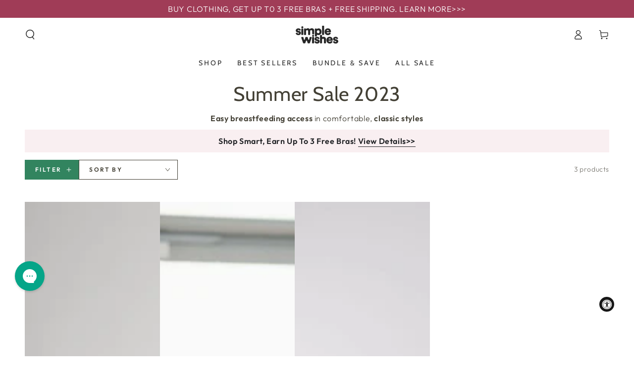

--- FILE ---
content_type: text/html; charset=utf-8
request_url: https://simplewishes.com/collections/custom-collection-2
body_size: 95657
content:
<!doctype html>
<html class="no-js" lang="en">
  <head>
<!-- Start of Shoplift scripts -->
<!-- 2025-10-06T03:54:23.9288644Z -->
<style>.shoplift-hide { opacity: 0 !important; }</style>
<style id="sl-preview-bar-hide">#preview-bar-iframe, #PBarNextFrameWrapper { display: none !important; }</style>
<script type="text/javascript">(function(rootPath, template, themeRole, themeId, isThemePreview){ /* Generated on 2026-01-22T17:15:07.8142797Z */var gt=Object.defineProperty;var mt=(R,x,V)=>x in R?gt(R,x,{enumerable:!0,configurable:!0,writable:!0,value:V}):R[x]=V;var w=(R,x,V)=>mt(R,typeof x!="symbol"?x+"":x,V);(function(){"use strict";var R=document.createElement("style");R.textContent=`#shoplift-preview-control{position:fixed;max-width:332px;height:56px;background-color:#141414;z-index:9999;bottom:20px;display:flex;border-radius:8px;box-shadow:13px 22px 7px #0000,9px 14px 7px #00000003,5px 8px 6px #0000000d,2px 4px 4px #00000017,1px 1px 2px #0000001a,0 0 #0000001a;align-items:center;margin:0 auto;left:16px;right:16px;opacity:0;transform:translateY(20px);visibility:hidden;transition:opacity .4s ease-in-out,transform .4s ease-in-out,visibility 0s .4s}#shoplift-preview-control.visible{opacity:1;transform:translateY(0);visibility:visible;transition:opacity .4s ease-in-out,transform .4s ease-in-out,visibility 0s 0s}#shoplift-preview-control *{font-family:Inter,sans-serif;color:#fff;box-sizing:border-box;font-size:16px}#shoplift-preview-variant-title{font-weight:400;line-height:140%;font-size:16px;text-align:start;letter-spacing:-.16px;flex-grow:1;text-wrap:nowrap;overflow:hidden;text-overflow:ellipsis}#shoplift-preview-variant-selector{position:relative;display:block;padding:6px 0;height:100%;min-width:0;flex:1 1 auto}#shoplift-preview-variant-menu-trigger{border:none;cursor:pointer;width:100%;background-color:transparent;padding:0 16px;border-left:1px solid #333;border-right:1px solid #333;height:100%;display:flex;align-items:center;justify-content:start;gap:8px}#shoplift-preview-variant-selector .menu-variant-label{width:24px;height:24px;border-radius:50%;padding:6px;display:flex;justify-content:center;align-items:center;font-size:12px;font-style:normal;font-weight:600;line-height:100%;letter-spacing:-.12px;flex-shrink:0}#shoplift-preview-variant-selector .preview-variant-menu{position:absolute;bottom:110%;transform:translate3d(0,20px,0);visibility:hidden;pointer-events:none;opacity:0;cursor:pointer;background-color:#141414;border:1px solid #141414;border-radius:6px;width:100%;max-height:156px;overflow-y:auto;box-shadow:0 8px 16px #0003;z-index:1;transition:opacity .3s ease-in-out,transform .3s ease-in-out,visibility 0s .3s}#shoplift-preview-variant-selector .preview-variant-menu.preview-variant-menu__visible{visibility:visible;pointer-events:auto;opacity:100;transform:translateZ(0);transition:opacity .3s ease-in-out,transform .3s ease-in-out,visibility 0s 0s}@media screen and (max-width: 400px){#shoplift-preview-variant-selector .preview-variant-menu{position:fixed;left:0;right:0;width:auto;bottom:110%}}#shoplift-preview-variant-selector .preview-variant-menu .preview-variant-menu--item{padding:12px 16px;display:flex;overflow:hidden}#shoplift-preview-variant-selector .preview-variant-menu .preview-variant-menu--item .menu-variant-label{margin-right:6px}#shoplift-preview-variant-selector .preview-variant-menu .preview-variant-menu--item span{overflow:hidden;text-overflow:ellipsis;text-wrap:nowrap;white-space:nowrap;color:#f6f6f6;font-size:14px;font-style:normal;font-weight:500}#shoplift-preview-variant-selector .preview-variant-menu .preview-variant-menu--item:hover{background-color:#545454}#shoplift-preview-variant-selector .preview-variant-menu .preview-variant-menu--item:last-of-type{border-bottom-left-radius:6px;border-bottom-right-radius:6px}#shoplift-preview-variant-selector .preview-variant-menu .preview-variant-menu--item:first-of-type{border-top-left-radius:6px;border-top-right-radius:6px}#shoplift-preview-control div:has(#shoplift-exit-preview-button){padding:0 16px}#shoplift-exit-preview-button{padding:6px 8px;font-weight:500;line-height:75%;border-radius:4px;background-color:transparent;border:none;text-decoration:none}#shoplift-exit-preview-button:hover{cursor:pointer;background-color:#333}`,document.head.appendChild(R);var x=" daum[ /]| deusu/| yadirectfetcher|(?:^|[^g])news(?!sapphire)|(?<! (?:channel/|google/))google(?!(app|/google| pixel))|(?<! cu)bots?(?:\\b|_)|(?<!(?: ya| yandex|^job|inapp;) ?)search|(?<!(?:lib))http|(?<![hg]m)score|@[a-z][\\w-]+\\.|\\(\\)|\\.com|\\b\\d{13}\\b|^<|^[\\w \\.\\-\\(?:\\):]+(?:/v?\\d+(?:\\.\\d+)?(?:\\.\\d{1,10})*?)?(?:,|$)|^[^ ]{50,}$|^\\d+\\b|^\\w+/[\\w\\(\\)]*$|^active|^ad muncher|^amaya|^avsdevicesdk/|^biglotron|^bot|^bw/|^clamav[ /]|^client/|^cobweb/|^custom|^ddg[_-]android|^discourse|^dispatch/\\d|^downcast/|^duckduckgo|^facebook|^getright/|^gozilla/|^hobbit|^hotzonu|^hwcdn/|^jeode/|^jetty/|^jigsaw|^microsoft bits|^movabletype|^mozilla/\\d\\.\\d \\(compatible;?\\)$|^mozilla/\\d\\.\\d \\w*$|^navermailapp|^netsurf|^offline|^owler|^postman|^python|^rank|^read|^reed|^rest|^rss|^snapchat|^space bison|^svn|^swcd |^taringa|^thumbor/|^track|^valid|^w3c|^webbandit/|^webcopier|^wget|^whatsapp|^wordpress|^xenu link sleuth|^yahoo|^yandex|^zdm/\\d|^zoom marketplace/|^{{.*}}$|admin|analyzer|archive|ask jeeves/teoma|bit\\.ly/|bluecoat drtr|browsex|burpcollaborator|capture|catch|check|chrome-lighthouse|chromeframe|classifier|clean|cloud|crawl|cypress/|dareboost|datanyze|dejaclick|detect|dmbrowser|download|evc-batch/|feed|firephp|gomezagent|headless|httrack|hubspot marketing grader|hydra|ibisbrowser|images|insight|inspect|iplabel|ips-agent|java(?!;)|library|mail\\.ru/|manager|measure|neustar wpm|node|nutch|offbyone|optimize|pageburst|pagespeed|parser|perl|phantomjs|pingdom|powermarks|preview|proxy|ptst[ /]\\d|reputation|resolver|retriever|rexx;|rigor|rss\\b|scan|scrape|server|sogou|sparkler/|speedcurve|spider|splash|statuscake|synapse|synthetic|tools|torrent|trace|transcoder|url|virtuoso|wappalyzer|watch|webglance|webkit2png|whatcms/|zgrab",V=/bot|spider|crawl|http|lighthouse/i,D;function W(){if(D instanceof RegExp)return D;try{D=new RegExp(x,"i")}catch{D=V}return D}function J(c){return!!c&&W().test(c)}class M{constructor(){w(this,"timestamp");this.timestamp=new Date}}class Y extends M{constructor(e,i,s){super();w(this,"type");w(this,"testId");w(this,"hypothesisId");this.type=3,this.testId=e,this.hypothesisId=i,this.timestamp=s}}class Z extends M{constructor(e){super();w(this,"type");w(this,"path");this.type=4,this.path=e}}class Q extends M{constructor(e){super();w(this,"type");w(this,"cart");this.type=5,this.cart=e}}class N extends Error{constructor(){super();w(this,"isBot");this.isBot=!0}}function X(c,t,e){for(const i of t.selectors){const s=c.querySelectorAll(i.cssSelector);for(let r=0;r<s.length;r++)e(t.testId,t.hypothesisId)}q(c,t,(i,s,r,n,o)=>o(s,r),e)}function L(c,t,e){for(const i of t.selectors)U(c,t.testId,t.hypothesisId,i,e??(()=>{}));q(c,t,U,e??(()=>{}))}function F(c){return c.urlPatterns.reduce((t,e)=>{switch(e.operator){case"contains":return t+`.*${e}.*`;case"endsWith":return t+`.*${e}`;case"startsWith":return t+`${e}.*`}},"")}function q(c,t,e,i){new MutationObserver(()=>{for(const r of t.selectors)e(c,t.testId,t.hypothesisId,r,i)}).observe(c.documentElement,{childList:!0,subtree:!0})}function U(c,t,e,i,s){const r=c.querySelectorAll(i.cssSelector);for(let n=0;n<r.length;n++){let o=r.item(n);if(o instanceof HTMLElement&&o.dataset.shoplift!==""){o.dataset.shoplift="";for(const a of i.actions.sort(at))o=tt(c,i.cssSelector,o,a)}}return r.length>0&&s?(s(t,e),!0):!1}function tt(c,t,e,i){switch(i.type){case"innerHtml":e.innerHTML=i.value;break;case"attribute":et(e,i.scope,i.value);break;case"css":it(c,t,i.value);break;case"js":st(c,e,i);break;case"copy":return rt(e);case"remove":ot(e);break;case"move":nt(e,parseInt(i.value));break}return e}function et(c,t,e){c.setAttribute(t,e)}function it(c,t,e){var s;const i=c.createElement("style");i.innerHTML=`${t} { ${e} }`,(s=c.getElementsByTagName("head")[0])==null||s.appendChild(i)}function st(c,t,e){Function("document","element",`"use strict"; ${e.value}`)(c,t)}function rt(c){const t=c.cloneNode(!0);if(!c.parentNode)throw"Can't copy node outside of DOM";return c.parentNode.insertBefore(t,c.nextSibling),t}function ot(c){c.remove()}function nt(c,t){if(t===0)return;const e=Array.prototype.slice.call(c.parentElement.children).indexOf(c),i=Math.min(Math.max(e+t,0),c.parentElement.children.length-1);c.parentElement.children.item(i).insertAdjacentElement(t>0?"afterend":"beforebegin",c)}function at(c,t){return z(c)-z(t)}function z(c){return c.type==="copy"||c.type==="remove"?0:1}var k=(c=>(c[c.Template=0]="Template",c[c.Theme=1]="Theme",c[c.UrlRedirect=2]="UrlRedirect",c[c.Script=3]="Script",c[c.Dom=4]="Dom",c[c.Price=5]="Price",c))(k||{});const lt="data:image/svg+xml,%3csvg%20width='12'%20height='12'%20viewBox='0%200%2012%2012'%20fill='none'%20xmlns='http://www.w3.org/2000/svg'%3e%3cpath%20d='M9.96001%207.90004C9.86501%207.90004%209.77001%207.86504%209.69501%207.79004L6.43501%204.53004C6.19501%204.29004%205.80501%204.29004%205.56501%204.53004L2.30501%207.79004C2.16001%207.93504%201.92001%207.93504%201.77501%207.79004C1.63001%207.64504%201.63001%207.40504%201.77501%207.26004L5.03501%204.00004C5.56501%203.47004%206.43001%203.47004%206.96501%204.00004L10.225%207.26004C10.37%207.40504%2010.37%207.64504%2010.225%207.79004C10.15%207.86004%2010.055%207.90004%209.96001%207.90004Z'%20fill='white'/%3e%3c/svg%3e",ct="data:image/svg+xml,%3csvg%20width='14'%20height='24'%20viewBox='0%200%2014%2024'%20fill='none'%20xmlns='http://www.w3.org/2000/svg'%3e%3cpath%20d='M12.3976%2014.5255C12.2833%2013.8788%2012.0498%2013.3024%2011.6952%2012.7961C11.3416%2012.2898%2010.9209%2011.8353%2010.4353%2011.4317C9.94868%2011.0291%209.43546%2010.6488%208.89565%2010.292C8.48487%2010.049%208.09577%209.78565%207.72637%209.50402C7.35697%209.2224%207.08016%208.89503%206.89694%208.51987C6.71273%208.14471%206.67826%207.69533%206.79055%207.1697C6.86345%206.83216%206.97476%206.54647%207.12351%206.31162C7.27324%206.07778%207.47124%205.89986%207.7175%205.77684C7.96377%205.65483%208.21989%205.59383%208.48389%205.59383C8.88087%205.59383%209.17639%205.7016%209.3734%205.91714C9.56943%206.13268%209.68271%206.42345%209.71424%206.78946C9.74576%207.15547%209.72015%207.55401%209.63839%207.98509C9.55663%208.41617%209.43645%208.84724%209.27687%209.27934L13.5127%208.80149C13.9638%207.52656%2014.1017%206.42447%2013.9264%205.49725C13.751%204.56901%2013.2664%203.85122%2012.4724%203.34491C12.239%203.19648%2011.9779%203.07041%2011.6893%202.96569L12.0026%201.50979L9.86397%200L7.3875%201.50979L7.11169%202.78878C6.65166%202.8874%206.21724%203.01957%205.8114%203.19038C4.85292%203.594%204.06684%204.15115%203.45117%204.86385C2.83452%205.57655%202.42571%206.40108%202.22378%207.33847C2.06616%208.06947%202.04942%208.70796%202.17551%209.25087C2.30061%209.7948%202.52028%2010.2828%202.8355%2010.7139C3.14974%2011.145%203.51816%2011.5344%203.93977%2011.881C4.36039%2012.2288%204.782%2012.5521%205.20164%2012.851C5.68334%2013.1702%206.13844%2013.5169%206.56497%2013.8921C6.99052%2014.2672%207.31954%2014.7125%207.55004%2015.228C7.78055%2015.7445%207.81502%2016.3769%207.65347%2017.1262C7.56482%2017.5389%207.43676%2017.8765%207.27028%2018.1388C7.10381%2018.4011%206.89596%2018.5983%206.64772%2018.7295C6.3985%2018.8606%206.12071%2018.9267%205.8114%2018.9267C5.21641%2018.9267%204.79776%2018.6034%204.62833%2018.1632C4.4589%2017.7229%204.47367%2017.2583%204.60075%2016.5639C4.72782%2015.8705%205.05092%2015.1395%205.37107%2014.3699H1.17665C1.17665%2014.3699%200.207341%2016.1115%200.0310135%2017.6762C-0.0655232%2018.5302%200.0635208%2019.2653%200.41519%2019.8844C0.76686%2020.5036%201.33032%2020.9814%202.10655%2021.319C2.39222%2021.443%202.7104%2021.5447%203.05813%2021.623L2.54589%2024H7.17473L7.7047%2021.5386C8.08493%2021.442%208.43857%2021.3231%208.76562%2021.1787C9.73985%2020.7476%2010.52%2020.1427%2011.1071%2019.3649C11.6932%2018.5871%2012.0873%2017.7291%2012.2892%2016.7917C12.4744%2015.9295%2012.5099%2015.1741%2012.3966%2014.5275L12.3976%2014.5255Z'%20fill='white'/%3e%3c/svg%3e";async function dt(c){let t=c.replace(/-/g,"+").replace(/_/g,"/");for(;t.length%4;)t+="=";const e=atob(t),i=Uint8Array.from(e,n=>n.charCodeAt(0)),s=new Blob([i]).stream().pipeThrough(new DecompressionStream("gzip")),r=await new Response(s).text();return JSON.parse(r)}function O(c,t){return typeof t=="string"&&/\d{4}-\d{2}-\d{2}T\d{2}:\d{2}:\d{2}.\d+(?:Z|[+-]\d+)/.test(t)?new Date(t):t}function H(c,t){return t}function E(c,t=!1,e=!1,i=","){const s=c/100;if(e){const n=Math.round(s).toLocaleString("en-US");return i!==","?n.replace(/,/g,i):n}else{const r=t?",":".",n=s.toFixed(2).split("."),o=parseInt(n[0],10),a=n[1]??"00",l=o.toLocaleString("en-US");return i!==","?`${l.replace(/,/g,i)}${r}${a}`:t?`${l.replace(/,/g,".")}${r}${a}`:`${l}${r}${a}`}}function $(c,t,e,i){const s=t.replace("{{amount}}",E(c,!1,!1)).replace("{{amount_no_decimals}}",E(c,!1,!0)).replace("{{amount_with_comma_separator}}",E(c,!0,!1)).replace("{{amount_no_decimals_with_comma_separator}}",E(c,!0,!0)).replace("{{amount_with_space_separator}}",E(c,!1,!1," ")).replace("{{amount_no_decimals_with_space_separator}}",E(c,!1,!0," ")).replace("{{amount_with_apostrophe_separator}}",E(c,!1,!1,"'")).replace("{{amount_no_decimals_with_apostrophe_separator}}",E(c,!1,!0,"'")).replace("{{amount_with_period_and_space_separator}}",E(c,!1,!1,". ")).replace("{{amount_no_decimals_with_period_and_space_separator}}",E(c,!1,!0,". "));return i?`${s} ${e}`:s}function B(c){return c.replace(/[^\d.,\s-]/g,"").trim()}function ht(c){const t=new Map;for(const[e,i,s]of c.v)t.set(e,{priceInCents:i,compareAtPriceInCents:s});return t}function pt(c,t,e,i){const{priceInCents:s,compareAtPriceInCents:r}=e,{mf:n,c:o,cce:a}=i;if(c.getAttribute("data-sl-attribute-p")===t)c.innerHTML=$(s,n,o,a);else if(c.getAttribute("data-sl-attribute-cap")===t)r<=0||r<=s?c.remove():c.innerHTML=$(r,n,o,a);else if(c.getAttribute("data-sl-attribute-discount")===t&&!(r<=0||r<=s)){const h=Math.round((r-s)/r*100),u=B($(r-s,n,o,!1)),p=c.getAttribute("data-sl-format")||"percent";p==="percent"?c.textContent=`-${h}%`:p==="amount"?c.textContent=`-${u}`:p==="both"&&(c.textContent=`-${h}% (-${u})`)}}function ut(c){const t=[],e={id:"url-pattern",operator:"contains",value:"/"};for(const[i,s,r]of c.v){t.push({id:`p-${i}`,cssSelector:`[data-sl-attribute-p="${i}"]`,urlPatterns:[e],actions:[{id:`p-action-${i}`,type:"innerHtml",scope:"price",value:$(s,c.mf,c.c,c.cce)}]});const n=r<=0||r<=s;if(t.push({id:`cap-${i}`,cssSelector:`[data-sl-attribute-cap="${i}"]`,urlPatterns:[e],actions:[{id:`cap-action-${i}`,type:n?"remove":"innerHtml",scope:"compare-at-price",value:n?"":$(r,c.mf,c.c,c.cce)}]}),!n&&r>s){const o=Math.round((r-s)/r*100),a=B($(r-s,c.mf,c.c,!1));t.push({id:`d-${i}`,cssSelector:`[data-sl-attribute-discount="${i}"]`,urlPatterns:[e],actions:[{id:`d-action-${i}`,type:"js",scope:null,value:`(function(doc, el) {              var format = el.getAttribute('data-sl-format') || 'percent';              if (format === 'percent') {                el.textContent = '-${o}%';              } else if (format === 'amount') {                el.textContent = '-${a}';              } else if (format === 'both') {                el.textContent = '-${o}% (-${a})';              }            })`}]})}}return t}let G=!1;class ft{constructor(t,e,i,s,r,n,o,a,l,h,u){w(this,"DATA_SL_ATTRIBUTE_P","data-sl-attribute-p");w(this,"DATA_SL_TEST_ID","data-sl-test-id");w(this,"VIEWPORT_TRACK_THRESHOLD",.5);w(this,"temporarySessionKey","Shoplift_Session");w(this,"essentialSessionKey","Shoplift_Essential");w(this,"analyticsSessionKey","Shoplift_Analytics");w(this,"priceSelectorsSessionKey","Shoplift_PriceSelectors");w(this,"legacySessionKey");w(this,"cssHideClass");w(this,"testConfigs");w(this,"inactiveTestConfigs");w(this,"testsFilteredByAudience");w(this,"sendPageView");w(this,"shopliftDebug");w(this,"gaConfig");w(this,"getCountryTimeout");w(this,"state");w(this,"shopifyAnalyticsId");w(this,"cookie",document.cookie);w(this,"isSyncing",!1);w(this,"isSyncingGA",!1);w(this,"fetch");w(this,"localStorageSet");w(this,"localStorageGet");w(this,"sessionStorageSet",window.sessionStorage.setItem.bind(window.sessionStorage));w(this,"sessionStorageGet",window.sessionStorage.getItem.bind(window.sessionStorage));w(this,"urlParams",new URLSearchParams(window.location.search));w(this,"device");w(this,"logHistory");w(this,"activeViewportObservers",new Map);w(this,"_priceTestProductIds",null);this.shop=t,this.host=e,this.eventHost=i,this.disableReferrerOverride=a,this.logHistory=[],this.legacySessionKey=`SHOPLIFT_SESSION_${this.shop}`,this.cssHideClass=s?"shoplift-hide":"",this.testConfigs=h.map(d=>({...d,startAt:new Date(d.startAt),statusHistory:d.statusHistory.map(v=>({...v,createdAt:new Date(v.createdAt)}))})),this.inactiveTestConfigs=u,this.sendPageView=!!r,this.shopliftDebug=n===!0,this.gaConfig=o!=={"sendEvents":false,"mode":"gtag"}?o:{sendEvents:!1},this.fetch=window.fetch.bind(window),this.localStorageSet=window.localStorage.setItem.bind(window.localStorage),this.localStorageGet=window.localStorage.getItem.bind(window.localStorage);const p=this.getDeviceType();this.device=p!=="tablet"?p:"mobile",this.state=this.loadState(),this.shopifyAnalyticsId=this.getShopifyAnalyticsId(),this.testsFilteredByAudience=h.filter(d=>d.status=="active"),this.getCountryTimeout=l===1000?1e3:l,this.log("State Loaded",JSON.stringify(this.state))}deriveCategoryFromExistingTests(){if(!this.state.temporary.testCategory&&this.state.essential.visitorTests.length>0){const t=this.state.essential.visitorTests.some(e=>{if(!e.hypothesisId)return!1;const i=this.getHypothesis(e.hypothesisId);return i&&["theme","basicScript","price"].includes(i.type)});this.state.temporary.testCategory=t?"global":"conditional",this.persistTemporaryState(),this.log("Derived test category from existing visitorTests: %s",this.state.temporary.testCategory)}}async init(){var t;try{if(this.log("Shoplift script initializing"),window.Shopify&&window.Shopify.designMode){this.log("Skipping script for design mode");return}if(window.location.href.includes("slScreenshot=true")){this.log("Skipping script for screenshot");return}if(window.location.hostname.endsWith(".edgemesh.com")){this.log("Skipping script for preview");return}if(window.location.href.includes("isShopliftMerchant")){const i=this.urlParams.get("isShopliftMerchant")==="true";this.log("Setting merchant session to %s",i),this.state.temporary.isMerchant=i,this.persistTemporaryState()}if(this.state.temporary.isMerchant){this.log("Setting up preview for merchant"),typeof window.shoplift!="object"&&this.setShopliftStub(),this.state.temporary.previewConfig||this.hidePage(),await this.initPreview(),(t=document.querySelector("#sl-preview-bar-hide"))==null||t.remove();return}if(this.state.temporary.previewConfig=void 0,J(navigator.userAgent))return;if(navigator.userAgent.includes("Chrome/118")){this.log("Random: %o",[Math.random(),Math.random(),Math.random()]);const i=await this.makeRequest({url:`${this.eventHost}/api/v0/events/ip`,method:"get"}).then(s=>s==null?void 0:s.json());this.log(`IP: ${i}`),this.makeRequest({url:`${this.eventHost}/api/v0/logs`,method:"post",data:JSON.stringify(this.debugState(),H)}).catch()}if(this.shopifyAnalyticsId=this.getShopifyAnalyticsId(),this.monitorConsentChange(),this.checkForThemePreview())return;if(!this.disableReferrerOverride&&this.state.temporary.originalReferrer!=null){this.log(`Overriding referrer from '${document.referrer}' to '${this.state.temporary.originalReferrer}'`);const i=this.state.temporary.originalReferrer;delete this.state.temporary.originalReferrer,this.persistTemporaryState(),Object.defineProperty(document,"referrer",{get:()=>i,enumerable:!0,configurable:!0})}if(await this.refreshVisitor(this.shopifyAnalyticsId),await this.handleVisitorTest()){this.log("Redirecting for visitor test");return}this.setShoplift(),this.showPage(),this.ensureCartAttributesForExistingPriceTests(!1),await this.finalize(),console.log("SHOPLIFT SCRIPT INITIALIZED!")}catch(e){if(e instanceof N)return;throw e}finally{typeof window.shoplift!="object"&&this.setShopliftStub()}}getVariantColor(t){switch(t){case"a":return{text:"#141414",bg:"#E2E2E2"};case"b":return{text:"rgba(255, 255, 255, 1)",bg:"rgba(37, 99, 235, 1)"}}}getDefaultVariantTitle(t){return t.title?t.title:t.type==="price"?t.isControl?"Original prices":"Variant prices":t.isControl?"Original":"Untitled variant "+t.label.toUpperCase()}async initPreview(){const t=this.urlParams.get("previewConfig");if(t){this.state.temporary.previewConfig=void 0,this.log("Setting up the preview"),this.log("Found preview config, writing to temporary state");const e=await dt(t);if(this.state.temporary.previewConfig=e,this.state.temporary.previewConfig.testTypeCategory===k.Price){this.hidePage(!0);const s=this.state.temporary.previewConfig;let r=`${this.host}/api/dom-selectors/${s.storeId}/${s.testId}/${s.isDraft||!1}`;s.shopifyProductId&&(r+=`?productId=${s.shopifyProductId}`);const n=await this.makeJsonRequest({method:"get",url:r}).catch(o=>(this.log("Error getting domSelectors",o),null));s.variants.forEach(o=>{var a;return o.domSelectors=(a=n[o.id])==null?void 0:a.domSelectors})}this.persistTemporaryState();const i=new URL(window.location.toString());i.searchParams.delete("previewConfig"),this.queueRedirect(i)}else if(this.state.temporary.previewConfig){this.showPage();const e=this.state.temporary.previewConfig;e.testTypeCategory===k.Template&&this.handleTemplatePreview(e)&&this.initPreviewControls(e),e.testTypeCategory===k.UrlRedirect&&this.handleUrlPreview(e)&&this.initPreviewControls(e),e.testTypeCategory===k.Script&&this.handleScriptPreview(e)&&this.initPreviewControls(e),e.testTypeCategory===k.Price&&await this.handlePricePreview(e)&&this.initPreviewControls(e)}}initPreviewControls(t){document.addEventListener("DOMContentLoaded",()=>{const e=t.variants.find(v=>v.id===t.currentVariant),i=(e==null?void 0:e.label)||"a",s=t.variants,r=document.createElement("div");r.id="shoplift-preview-control";const n=document.createElement("div"),o=document.createElement("img");o.src=ct,o.height=24,o.width=14,n.style.padding="0 16px",n.style.lineHeight="100%",n.appendChild(o),r.appendChild(n);const a=document.createElement("div");a.id="shoplift-preview-variant-selector";const l=document.createElement("button");l.id="shoplift-preview-variant-menu-trigger";const h=document.createElement("div");h.className="menu-variant-label",h.style.backgroundColor=this.getVariantColor(i).bg,h.style.color=this.getVariantColor(i).text,h.innerText=i.toUpperCase(),l.appendChild(h);const u=document.createElement("span");if(u.id="shoplift-preview-variant-title",u.innerText=e?this.getDefaultVariantTitle(e):"Untitled variant "+i.toUpperCase(),l.appendChild(u),s.length>1){const v=document.createElement("img");v.src=lt,v.width=12,v.height=12,v.style.height="12px",v.style.width="12px",l.appendChild(v);const T=document.createElement("div");T.className="preview-variant-menu";for(const m of t.variants.filter(C=>C.id!==t.currentVariant)){const C=document.createElement("div");C.className="preview-variant-menu--item";const A=document.createElement("div");A.className="menu-variant-label",A.style.backgroundColor=this.getVariantColor(m.label).bg,A.style.color=this.getVariantColor(m.label).text,A.style.flexShrink="0",A.innerText=m.label.toUpperCase(),C.appendChild(A);const y=document.createElement("span");y.innerText=this.getDefaultVariantTitle(m),C.appendChild(y),C.addEventListener("click",()=>{this.pickVariant(m.id)}),T.appendChild(C)}a.appendChild(T),l.addEventListener("click",()=>{T.className!=="preview-variant-menu preview-variant-menu__visible"?T.classList.add("preview-variant-menu__visible"):T.classList.remove("preview-variant-menu__visible")}),document.addEventListener("click",m=>{m.target instanceof Element&&!l.contains(m.target)&&T.className==="preview-variant-menu preview-variant-menu__visible"&&T.classList.remove("preview-variant-menu__visible")})}else l.style.pointerEvents="none",h.style.margin="0";a.appendChild(l),r.appendChild(a);const p=document.createElement("div"),d=document.createElement("button");d.id="shoplift-exit-preview-button",d.innerText="Exit",p.appendChild(d),d.addEventListener("click",()=>{this.exitPreview()}),r.appendChild(p),document.body.appendChild(r),requestAnimationFrame(()=>{r.classList.add("visible")})}),this.ensureCartAttributesForExistingPriceTests(!0)}pickVariant(t){var e,i,s,r;if(this.state.temporary.previewConfig){const n=this.state.temporary.previewConfig,o=new URL(window.location.toString());if(n.testTypeCategory===k.UrlRedirect){const a=(e=n.variants.find(l=>l.id===n.currentVariant))==null?void 0:e.redirectUrl;if(o.pathname===a){const l=(i=n.variants.find(h=>h.id===t))==null?void 0:i.redirectUrl;l&&(o.pathname=l)}}if(n.testTypeCategory===k.Template){const a=(s=n.variants.find(l=>l.id===n.currentVariant))==null?void 0:s.pathName;if(a&&o.pathname===a){const l=(r=n.variants.find(h=>h.id===t))==null?void 0:r.pathName;l&&l!==a&&(o.pathname=l)}}n.currentVariant=t,this.persistTemporaryState(),this.queueRedirect(o)}}exitPreview(){var e,i,s,r;const t=new URL(window.location.toString());if(((e=this.state.temporary.previewConfig)==null?void 0:e.testTypeCategory)===k.Template&&t.searchParams.delete("view"),((i=this.state.temporary.previewConfig)==null?void 0:i.testTypeCategory)===k.Script&&t.searchParams.delete("slVariant"),((s=this.state.temporary.previewConfig)==null?void 0:s.testTypeCategory)===k.UrlRedirect){const o=this.state.temporary.previewConfig.variants.filter(l=>!l.isControl&&l.redirectUrl!==null).map(l=>l.redirectUrl),a=(r=this.state.temporary.previewConfig.variants.find(l=>l.label==="a"))==null?void 0:r.redirectUrl;o.includes(t.pathname)&&a&&(t.pathname=a)}this.state.temporary.previewConfig=void 0,this.persistTemporaryState(),this.hidePage(),this.queueRedirect(t)}handleTemplatePreview(t){const e=t.currentVariant,i=t.variants.find(a=>a.id===e);if(!i)return!1;const s=t.variants.find(a=>a.isControl);if(!s)return!1;this.log("Setting up template preview for type",s.type);const r=new URL(window.location.toString()),n=r.searchParams.get("view"),o=i.type===s.type;return!o&&!i.isControl&&template.suffix===s.affix&&this.typeFromTemplate()===s.type&&i.pathName!==null?(this.log("Hit control template type, redirecting to the variant url"),this.hidePage(),r.pathname=i.pathName,this.queueRedirect(r),!0):(!i.isControl&&this.typeFromTemplate()==i.type&&template.suffix===s.affix&&o&&n!==(i.affix||"__DEFAULT__")&&(this.log("Template type and affix match control, updating the view param"),r.searchParams.delete("view"),this.log("Setting the new viewParam to",i.affix||"__DEFAULT__"),this.hidePage(),r.searchParams.set("view",i.affix||"__DEFAULT__"),this.queueRedirect(r)),n!==null&&n!==i.affix&&(r.searchParams.delete("view"),this.hidePage(),this.queueRedirect(r)),!0)}handleUrlPreview(t){var n;const e=t.currentVariant,i=t.variants.find(o=>o.id===e),s=(n=t.variants.find(o=>o.isControl))==null?void 0:n.redirectUrl;if(!i)return!1;this.log("Setting up URL redirect preview");const r=new URL(window.location.toString());return r.pathname===s&&!i.isControl&&i.redirectUrl!==null&&(this.log("Url matches control, redirecting"),this.hidePage(),r.pathname=i.redirectUrl,this.queueRedirect(r)),!0}handleScriptPreview(t){const e=t.currentVariant,i=t.variants.find(n=>n.id===e);if(!i)return!1;this.log("Setting up script preview");const s=new URL(window.location.toString());return s.searchParams.get("slVariant")!==i.id&&(this.log("current id doesn't match the variant, redirecting"),s.searchParams.delete("slVariant"),this.log("Setting the new slVariantParam"),this.hidePage(),s.searchParams.set("slVariant",i.id),this.queueRedirect(s)),!0}async handlePricePreview(t){const e=t.currentVariant,i=t.variants.find(s=>s.id===e);return i?(this.log("Setting up price preview"),i.domSelectors&&i.domSelectors.length>0&&(L(document,{testId:t.testId,hypothesisId:i.id,selectors:i.domSelectors}),this.ensureCartAttributesForExistingPriceTests(!0)),!0):!1}async finalize(){const t=await this.getCartState();t!==null&&this.queueCartUpdate(t),this.pruneStateAndSave(),await this.syncAllEvents()}setShoplift(){this.log("Setting up public API");const e=this.urlParams.get("slVariant")==="true",i=e?null:this.urlParams.get("slVariant");window.shoplift={isHypothesisActive:async s=>{if(this.log("Script checking variant for hypothesis '%s'",s),e)return this.log("Forcing variant for hypothesis '%s'",s),!0;if(i!==null)return this.log("Forcing hypothesis '%s'",i),s===i;const r=this.testConfigs.find(o=>o.hypotheses.some(a=>a.id===s));if(!r)return this.log("No test found for hypothesis '%s'",s),!1;const n=this.state.essential.visitorTests.find(o=>o.testId===r.id);return n?(this.log("Active visitor test found",s),n.hypothesisId===s):(await this.manuallySplitVisitor(r),this.testConfigs.some(o=>o.hypotheses.some(a=>a.id===s&&this.state.essential.visitorTests.some(l=>l.hypothesisId===a.id))))},setAnalyticsConsent:async s=>{await this.onConsentChange(s,!0)},getVisitorData:()=>({visitor:this.state.analytics.visitor,visitorTests:this.state.essential.visitorTests.filter(s=>!s.isInvalid).map(s=>{const{shouldSendToGa:r,savedAt:n,...o}=s;return o})})}}setShopliftStub(){this.log("Setting up stubbed public API");const e=this.urlParams.get("slVariant")==="true",i=e?null:this.urlParams.get("slVariant");window.shoplift={isHypothesisActive:s=>Promise.resolve(e||s===i),setAnalyticsConsent:()=>Promise.resolve(),getVisitorData:()=>({visitor:null,visitorTests:[]})}}async manuallySplitVisitor(t){this.log("Starting manual split for test '%s'",t.id),await this.handleVisitorTest([t]),this.saveState(),this.syncAllEvents()}async handleVisitorTest(t){await this.filterTestsByAudience(this.testConfigs,this.state.analytics.visitor??this.buildBaseVisitor(),this.state.essential.visitorTests),this.deriveCategoryFromExistingTests(),this.clearStaleReservations();let e=t?t.filter(i=>this.testsFilteredByAudience.some(s=>s.id===i.id)):[...this.testsForUrl(this.testsFilteredByAudience),...this.domTestsForUrl(this.testsFilteredByAudience)];try{if(e.length===0)return this.log("No tests found"),!1;this.log("Checking for existing visitor test on page");const i=this.getCurrentVisitorHypothesis(e);if(i){this.log("Found current visitor test");const a=this.considerRedirect(i);return a&&(this.log("Redirecting for current visitor test"),this.redirect(i)),a}const s=this.getReservationForCurrentPage();if(s){this.log("Found matching reservation for current page: %s",s.testId);const a=this.getHypothesis(s.hypothesisId);if(a){a.type!=="price"&&this.realizeReservationForCriteria(s.entryCriteriaKey);const l=this.considerRedirect(a);return l&&this.redirect(a),l}}this.log("No active test relation for test page");const r=this.testsForUrl(this.inactiveTestConfigs.filter(a=>this.testIsPaused(a)&&a.hypotheses.some(l=>this.state.essential.visitorTests.some(h=>h.hypothesisId===l.id)))).map(a=>a.id);if(r.length>0)return this.log("Visitor has paused tests for test page, skipping test assignment: %o",r),!1;if(!this.state.temporary.testCategory){const a=this.testsFilteredByAudience.filter(h=>this.isGlobalEntryCriteria(this.getEntryCriteriaKey(h))),l=this.testsFilteredByAudience.filter(h=>!this.isGlobalEntryCriteria(this.getEntryCriteriaKey(h)));if(this.log("Category dice roll - global tests: %o, conditional tests: %o",a.map(h=>({id:h.id,title:h.title,criteria:this.getEntryCriteriaKey(h)})),l.map(h=>({id:h.id,title:h.title,criteria:this.getEntryCriteriaKey(h)}))),a.length>0&&l.length>0){const h=a.length,u=l.length,p=h+u,d=Math.random()*p;this.state.temporary.testCategory=d<h?"global":"conditional",this.log("Category dice roll: rolled %.2f of %d (global weight: %d, conditional weight: %d), selected '%s'",d,p,h,u,this.state.temporary.testCategory)}else a.length>0?(this.state.temporary.testCategory="global",this.log("Only global tests available, setting category to global")):(this.state.temporary.testCategory="conditional",this.log("Only conditional tests available, setting category to conditional"));this.persistTemporaryState()}const n=this.state.temporary.testCategory;if(this.log("Visitor test category: %s",n),n==="global"){const a=this.testsFilteredByAudience.filter(l=>!this.isGlobalEntryCriteria(this.getEntryCriteriaKey(l)));for(const l of a)this.markTestAsBlocked(l,"category:global");e=e.filter(l=>this.isGlobalEntryCriteria(this.getEntryCriteriaKey(l)))}else{const a=this.testsFilteredByAudience.filter(l=>this.isGlobalEntryCriteria(this.getEntryCriteriaKey(l)));for(const l of a)this.markTestAsBlocked(l,"category:conditional");e=e.filter(l=>!this.isGlobalEntryCriteria(this.getEntryCriteriaKey(l)))}if(e.length===0)return this.log("No tests remaining after category filter"),!1;this.createReservations(e);const o=this.getReservationForCurrentPage();if(o&&!o.isRealized){const a=this.getHypothesis(o.hypothesisId);if(a){a.type!=="price"&&this.realizeReservationForCriteria(o.entryCriteriaKey);const l=this.considerRedirect(a);return l&&(this.log("Redirecting for new test"),this.redirect(a)),l}}return!1}finally{this.includeInDomTests(),this.saveState()}}includeInDomTests(){this.applyControlForAudienceFilteredPriceTests();const t=this.getDomTestsForCurrentUrl(),e=this.getVisitorDomHypothesis(t);for(const i of t){this.log("Evaluating dom test '%s'",i.id);const s=i.hypotheses.some(d=>d.type==="price");if(this.state.essential.visitorTests.find(d=>d.testId===i.id&&d.isInvalid&&!d.hypothesisId)){if(this.log("Visitor is blocked from test '%s', applying control prices if price test",i.id),s){const d=i.hypotheses.find(v=>v.isControl);d!=null&&d.priceData&&(this.applyPriceTestWithMapLookup(i.id,d,[d],()=>{this.log("Control prices applied for blocked visitor, no metrics tracked")}),this.updatePriceTestHiddenInputs(i.id,"control",!1))}continue}const n=this.getReservationForTest(i.id);let o=null,a=!1;const l=e.find(d=>i.hypotheses.some(v=>d.id===v.id));if(n)o=this.getHypothesis(n.hypothesisId)??null,this.log("Using reserved hypothesis '%s' for test '%s'",n.hypothesisId,i.id);else if(l)o=l,this.log("Using existing hypothesis assignment for test '%s'",i.id);else if(s){const d=this.visitorActiveTestTypeWithReservations();d?(a=!0,this.log("Visitor already in test type '%s', treating as non-test for price test '%s'",d,i.id)):o=this.pickHypothesis(i)}else o=this.pickHypothesis(i);if(a&&s){const d=i.hypotheses.find(v=>v.isControl);d!=null&&d.priceData&&(this.log("Applying control prices for non-test visitor on price test '%s' (Map-based)",i.id),this.applyPriceTestWithMapLookup(i.id,d,[d],()=>{this.log("Control prices applied for non-test visitor, no metrics tracked")}),this.updatePriceTestHiddenInputs(i.id,"control",!1));continue}if(!o){this.log("Failed to pick hypothesis for test");continue}const h=i.bayesianRevision??4,u=o.type==="price",p=h>=5;if(u&&p){if(this.log(`Price test with Map-based lookup (v${h}): ${i.id}`),!o.priceData){this.log("No price data for hypothesis '%s', skipping",o.id);continue}const d=o.isControl?"control":"variant";this.log(`Setting up Map-based price test for ${d} (test: ${i.id})`),this.applyPriceTestWithMapLookup(i.id,o,i.hypotheses,v=>{const T=this.getReservationForTest(v);T&&!T.isRealized&&T.entryCriteriaKey?this.realizeReservationForCriteria(T.entryCriteriaKey):this.queueAddVisitorToTest(v,o),this.saveState(),this.queuePageView(window.location.pathname),this.syncAllEvents()});continue}if(u&&!p){this.log(`Price test without viewport tracking (v${h}): ${i.id}`);const d=this.getDomSelectorsForHypothesis(o);if(d.length===0)continue;L(document,{testId:i.id,hypothesisId:o.id,selectors:d},v=>{this.queueAddVisitorToTest(v,o),this.saveState(),this.queuePageView(window.location.pathname),this.syncAllEvents()});continue}if(!o.domSelectors||o.domSelectors.length===0){this.log("No selectors found, skipping hypothesis");continue}L(document,{testId:i.id,hypothesisId:o.id,selectors:o.domSelectors},d=>{this.queueAddVisitorToTest(d,o),this.saveState(),this.queuePageView(window.location.pathname),this.syncAllEvents()})}}considerRedirect(t){if(this.log("Considering redirect for hypothesis '%s'",t.id),t.isControl)return this.log("Skipping redirect for control"),!1;if(t.type==="basicScript"||t.type==="manualScript")return this.log("Skipping redirect for script test"),!1;const e=this.state.essential.visitorTests.find(n=>n.hypothesisId===t.id),i=new URL(window.location.toString()),r=new URLSearchParams(window.location.search).get("view");if(t.type==="theme"){if(!(t.themeId===themeId)){if(this.log("Theme id '%s' is not hypothesis theme ID '%s'",t.themeId,themeId),e&&e.themeId!==t.themeId&&(e.themeId===themeId||!this.isThemePreview()))this.log("On old theme, redirecting and updating local visitor"),e.themeId=t.themeId;else if(this.isThemePreview())return this.log("On non-test theme, skipping redirect"),!1;return this.log("Hiding page to redirect for theme test"),this.hidePage(),!0}return!1}else if(t.type!=="dom"&&t.type!=="price"&&t.affix!==template.suffix&&t.affix!==r||t.redirectPath&&!i.pathname.endsWith(t.redirectPath))return this.log("Hiding page to redirect for template test"),this.hidePage(),!0;return this.log("Not redirecting"),!1}redirect(t){if(this.log("Redirecting to hypothesis '%s'",t.id),t.isControl)return;const e=new URL(window.location.toString());if(e.searchParams.delete("view"),t.redirectPath){const i=RegExp("^(/w{2}-w{2})/").exec(e.pathname);if(i&&i.length>1){const s=i[1];e.pathname=`${s}${t.redirectPath}`}else e.pathname=t.redirectPath}else t.type==="theme"?(e.searchParams.set("_ab","0"),e.searchParams.set("_fd","0"),e.searchParams.set("_sc","1"),e.searchParams.set("preview_theme_id",t.themeId.toString())):t.type!=="urlRedirect"&&e.searchParams.set("view",t.affix);this.queueRedirect(e)}async refreshVisitor(t){if(t===null||!this.state.essential.isFirstLoad||!this.testConfigs.some(i=>i.visitorOption!=="all"))return;this.log("Refreshing visitor"),this.hidePage();const e=await this.getVisitor(t);e&&e.id&&this.updateLocalVisitor(e)}buildBaseVisitor(){return{shopifyAnalyticsId:this.shopifyAnalyticsId,device:this.device,country:null,...this.state.essential.initialState}}getInitialState(){const t=this.getUTMValue("utm_source")??"",e=this.getUTMValue("utm_medium")??"",i=this.getUTMValue("utm_campaign")??"",s=this.getUTMValue("utm_content")??"",r=window.document.referrer,n=this.device;return{createdAt:new Date,utmSource:t,utmMedium:e,utmCampaign:i,utmContent:s,referrer:r,device:n}}checkForThemePreview(){var t,e;return this.log("Checking for theme preview"),window.location.hostname.endsWith(".shopifypreview.com")?(this.log("on shopify preview domain"),this.clearThemeBar(!0,!1,this.state),(t=document.querySelector("#sl-preview-bar-hide"))==null||t.remove(),!1):this.isThemePreview()?this.state.essential.visitorTests.some(i=>i.isThemeTest&&i.hypothesisId!=null&&this.getHypothesis(i.hypothesisId)&&i.themeId===themeId)?(this.log("On active theme test, removing theme bar"),this.clearThemeBar(!1,!0,this.state),!1):this.state.essential.visitorTests.some(i=>i.isThemeTest&&i.hypothesisId!=null&&!this.getHypothesis(i.hypothesisId)&&i.themeId===themeId)?(this.log("Visitor is on an inactive theme test, redirecting to main theme"),this.redirectToMainTheme(),!0):this.state.essential.isFirstLoad?(this.log("No visitor found on theme preview, redirecting to main theme"),this.redirectToMainTheme(),!0):this.inactiveTestConfigs.some(i=>i.hypotheses.some(s=>s.themeId===themeId))?(this.log("Current theme is an inactive theme test, redirecting to main theme"),this.redirectToMainTheme(),!0):this.testConfigs.some(i=>i.hypotheses.some(s=>s.themeId===themeId))?(this.log("Falling back to clearing theme bar"),this.clearThemeBar(!1,!0,this.state),!1):(this.log("No tests on current theme, skipping script"),this.clearThemeBar(!0,!1,this.state),(e=document.querySelector("#sl-preview-bar-hide"))==null||e.remove(),!0):(this.log("Not on theme preview"),this.clearThemeBar(!0,!1,this.state),!1)}redirectToMainTheme(){this.hidePage();const t=new URL(window.location.toString());t.searchParams.set("preview_theme_id",""),this.queueRedirect(t)}testsForUrl(t){const e=new URL(window.location.href),i=this.typeFromTemplate();return t.filter(s=>s.hypotheses.some(r=>r.type!=="dom"&&r.type!=="price"&&(r.isControl&&r.type===i&&r.affix===template.suffix||r.type==="theme"||r.isControl&&r.type==="urlRedirect"&&r.redirectPath&&e.pathname.endsWith(r.redirectPath)||r.type==="basicScript"))&&(s.ignoreTestViewParameterEnforcement||!e.searchParams.has("view")||s.hypotheses.map(r=>r.affix).includes(e.searchParams.get("view")??"")))}domTestsForUrl(t){const e=new URL(window.location.href);return t.filter(i=>i.hypotheses.some(s=>s.type!=="dom"&&s.type!=="price"?!1:s.type==="price"&&s.priceData&&s.priceData.v.length>0?!0:s.domSelectors&&s.domSelectors.some(r=>new RegExp(F(r)).test(e.toString()))))}async filterTestsByAudience(t,e,i){const s=[];let r=e.country;!r&&t.some(n=>n.requiresCountry&&!i.some(o=>o.testId===n.id))&&(this.log("Hiding page to check geoip"),this.hidePage(),r=await this.makeJsonRequest({method:"get",url:`${this.eventHost}/api/v0/visitors/get-country`,signal:AbortSignal.timeout(this.getCountryTimeout)}).catch(n=>(this.log("Error getting country",n),null)));for(const n of t){if(this.log("Checking audience for test '%s'",n.id),this.state.essential.visitorTests.some(l=>l.testId===n.id&&l.hypothesisId==null)){console.log(`Skipping blocked test '${n.id}'`);continue}const o=this.visitorCreatedDuringTestActive(n.statusHistory);(i.some(l=>l.testId===n.id&&(n.device==="all"||n.device===e.device&&n.device===this.device))||this.isTargetAudience(n,e,o,r))&&(this.log("Visitor is in audience for test '%s'",n.id),s.push(n))}this.testsFilteredByAudience=s}isTargetAudience(t,e,i,s){const r=this.getChannel(e);return(t.device==="all"||t.device===e.device&&t.device===this.device)&&(t.visitorOption==="all"||t.visitorOption==="new"&&i||t.visitorOption==="returning"&&!i)&&(t.targetAudiences.length===0||t.targetAudiences.reduce((n,o)=>n||o.reduce((a,l)=>a&&l(e,i,r,s),!0),!1))}visitorCreatedDuringTestActive(t){let e="";for(const i of t){if(this.state.analytics.visitor!==null&&this.state.analytics.visitor.createdAt<i.createdAt||this.state.essential.initialState.createdAt<i.createdAt)break;e=i.status}return e==="active"}getDomTestsForCurrentUrl(){return this.domTestsForUrl(this.testsFilteredByAudience)}getCurrentVisitorHypothesis(t){return t.flatMap(e=>e.hypotheses).find(e=>e.type!=="dom"&&e.type!=="price"&&this.state.essential.visitorTests.some(i=>i.hypothesisId===e.id))}getVisitorDomHypothesis(t){return t.flatMap(e=>e.hypotheses).filter(e=>(e.type==="dom"||e.type==="price")&&this.state.essential.visitorTests.some(i=>i.hypothesisId===e.id))}getHypothesis(t){return this.testConfigs.filter(e=>e.hypotheses.some(i=>i.id===t)).map(e=>e.hypotheses.find(i=>i.id===t))[0]}getDomSelectorsForHypothesis(t){if(!t)return[];if(t.domSelectors&&t.domSelectors.length>0)return t.domSelectors;if(t.priceData){const e=`${this.priceSelectorsSessionKey}_${t.id}`;try{const s=sessionStorage.getItem(e);if(s){const r=JSON.parse(s);return t.domSelectors=r,this.log("Loaded %d price selectors from cache for hypothesis '%s'",r.length,t.id),r}}catch{}const i=ut(t.priceData);t.domSelectors=i;try{sessionStorage.setItem(e,JSON.stringify(i)),this.log("Generated and cached %d price selectors for hypothesis '%s'",i.length,t.id)}catch{this.log("Generated %d price selectors for hypothesis '%s' (cache unavailable)",i.length,t.id)}return i}return[]}hasThemeTest(t){return t.some(e=>e.hypotheses.some(i=>i.type==="theme"))}hasTestThatIsNotThemeTest(t){return t.some(e=>e.hypotheses.some(i=>i.type!=="theme"&&i.type!=="dom"&&i.type!=="price"))}hasThemeAndOtherTestTypes(t){return this.hasThemeTest(t)&&this.hasTestThatIsNotThemeTest(t)}testIsPaused(t){return t.status==="paused"||t.status==="incompatible"||t.status==="suspended"}visitorActiveTestType(){const t=this.state.essential.visitorTests.filter(e=>this.testConfigs.some(i=>i.hypotheses.some(s=>s.id==e.hypothesisId)));return t.length===0?null:t.some(e=>e.isThemeTest)?"theme":"templateOrUrlRedirect"}getReservationType(t){return t==="price"||this.isTemplateTestType(t)?"deferred":"immediate"}isTemplateTestType(t){return["product","collection","landing","index","cart","search","blog","article","collectionList"].includes(t)}getEntryCriteriaKey(t){const e=t.hypotheses.find(i=>i.isControl);if(!e)return`unknown:${t.id}`;switch(e.type){case"theme":return"global:theme";case"basicScript":return"global:autoApi";case"price":return"global:price";case"manualScript":return`conditional:manualApi:${t.id}`;case"urlRedirect":return`conditional:url:${e.redirectPath||"unknown"}`;default:return`conditional:template:${e.type}`}}isGlobalEntryCriteria(t){return t.startsWith("global:")}groupTestsByEntryCriteria(t){const e=new Map;for(const i of t){const s=this.getEntryCriteriaKey(i),r=e.get(s)||[];r.push(i),e.set(s,r)}return e}doesCurrentPageMatchEntryCriteria(t){if(this.isGlobalEntryCriteria(t))return!0;if(t==="conditional:manualApi")return!1;if(t.startsWith("conditional:url:")){const e=t.replace("conditional:url:","");return window.location.pathname.endsWith(e)}if(t.startsWith("conditional:template:")){const e=t.replace("conditional:template:","");return this.typeFromTemplate()===e}return!1}hasActiveReservation(){const t=this.getActiveReservations();return Object.values(t).some(e=>!e.isRealized)}getActiveReservation(){const t=this.getActiveReservations();return Object.values(t).find(e=>!e.isRealized)??null}clearStaleReservations(){const t=this.state.temporary.testReservations;if(!t)return;let e=!1;for(const[i,s]of Object.entries(t)){const r=this.testConfigs.find(o=>o.id===s.testId);if(!r){this.log("Test '%s' no longer in config, clearing reservation for criteria '%s'",s.testId,i),delete t[i],e=!0;continue}if(r.status!=="active"){this.log("Test '%s' status is '%s', clearing reservation for criteria '%s'",s.testId,r.status,i),delete t[i],e=!0;continue}this.testsFilteredByAudience.some(o=>o.id===s.testId)||(this.log("Visitor no longer passes audience for test '%s', clearing reservation for criteria '%s'",s.testId,i),delete t[i],e=!0)}e&&this.persistTemporaryState()}createReservations(t){if(this.state.temporary.testReservations||(this.state.temporary.testReservations={}),this.state.temporary.rolledEntryCriteria||(this.state.temporary.rolledEntryCriteria=[]),this.state.temporary.testCategory==="global"){this.createSingleReservation(t,"global");return}const i=t.filter(o=>this.doesCurrentPageMatchEntryCriteria(this.getEntryCriteriaKey(o))),s=t.filter(o=>!this.doesCurrentPageMatchEntryCriteria(this.getEntryCriteriaKey(o)));this.log("Conditional tests split - matching current page: %d, not matching: %d",i.length,s.length),i.length>0&&this.log("Tests matching current page (same pool): %o",i.map(o=>({id:o.id,title:o.title,criteria:this.getEntryCriteriaKey(o)})));const r="conditional:current-page";if(i.length>0&&!this.state.temporary.rolledEntryCriteria.includes(r)){this.createSingleReservation(i,r);for(const o of i){const a=this.getEntryCriteriaKey(o);this.state.temporary.rolledEntryCriteria.includes(a)||this.state.temporary.rolledEntryCriteria.push(a)}}const n=this.groupTestsByEntryCriteria(s);for(const[o,a]of n){if(this.state.temporary.rolledEntryCriteria.includes(o)){this.log("Already rolled for criteria '%s', skipping",o);continue}if(a.some(m=>this.state.essential.visitorTests.some(C=>C.testId===m.id))){this.log("Visitor already has VT for criteria '%s', skipping",o),this.state.temporary.rolledEntryCriteria.push(o);continue}const h=[...a].sort((m,C)=>m.id.localeCompare(C.id));this.log("Test dice roll for criteria '%s' - available tests: %o",o,h.map(m=>({id:m.id,title:m.title})));const u=Math.floor(Math.random()*h.length),p=h[u];this.log("Test dice roll: picked index %d of %d, selected test '%s' (%s)",u+1,a.length,p.id,p.title);const d=this.pickHypothesis(p);if(!d){this.log("No hypothesis picked for test '%s'",p.id);continue}const v=this.getReservationType(d.type),T={testId:p.id,hypothesisId:d.id,testType:d.type,reservationType:v,isThemeTest:d.type==="theme",themeId:d.themeId,createdAt:new Date,isRealized:!1,entryCriteriaKey:o};this.state.temporary.testReservations[o]=T,this.state.temporary.rolledEntryCriteria.push(o),this.log("Created %s reservation for test '%s' (criteria: %s)",v,p.id,o);for(const m of a)m.id!==p.id&&this.markTestAsBlocked(m,o)}this.persistTemporaryState()}createSingleReservation(t,e){if(this.state.temporary.rolledEntryCriteria.includes(e)){this.log("Already rolled for pool '%s', skipping",e);return}if(t.some(u=>this.state.essential.visitorTests.some(p=>p.testId===u.id&&!p.isInvalid))){this.log("Visitor already has VT for pool '%s', skipping",e),this.state.temporary.rolledEntryCriteria.push(e);return}if(t.length===0){this.log("No tests in pool '%s'",e);return}const s=[...t].sort((u,p)=>u.id.localeCompare(p.id));this.log("Test dice roll for pool '%s' - available tests: %o",e,s.map(u=>({id:u.id,title:u.title,criteria:this.getEntryCriteriaKey(u)})));const r=Math.floor(Math.random()*s.length),n=s[r];this.log("Test dice roll: picked index %d of %d, selected test '%s' (%s)",r,t.length,n.id,n.title);const o=this.pickHypothesis(n);if(!o){this.log("No hypothesis picked for test '%s'",n.id);return}const a=this.getReservationType(o.type),l=this.getEntryCriteriaKey(n),h={testId:n.id,hypothesisId:o.id,testType:o.type,reservationType:a,isThemeTest:o.type==="theme",themeId:o.themeId,createdAt:new Date,isRealized:!1,entryCriteriaKey:l};this.state.temporary.testReservations[l]=h,this.state.temporary.rolledEntryCriteria.push(e),this.log("Created %s reservation for test '%s' from pool '%s' (criteria: %s)",a,n.id,e,l);for(const u of t)u.id!==n.id&&this.markTestAsBlocked(u,`pool:${e}`);this.persistTemporaryState()}markTestAsBlocked(t,e){this.state.essential.visitorTests.some(i=>i.testId===t.id)||(this.log("Blocking visitor from test '%s' (reason: %s)",t.id,e),this.state.essential.visitorTests.push({createdAt:new Date,testId:t.id,hypothesisId:null,isThemeTest:t.hypotheses.some(i=>i.type==="theme"),shouldSendToGa:!1,isSaved:!0,isInvalid:!0,themeId:void 0}))}realizeReservationForCriteria(t){var s;const e=(s=this.state.temporary.testReservations)==null?void 0:s[t];if(!e)return this.log("No reservation found for criteria '%s'",t),!1;if(e.isRealized)return this.log("Reservation already realized for criteria '%s'",t),!1;if(this.state.essential.visitorTests.some(r=>r.testId===e.testId&&!r.isInvalid))return this.log("Visitor already assigned to test '%s'",e.testId),!1;const i=this.getHypothesis(e.hypothesisId);return i?(e.isRealized=!0,this.persistTemporaryState(),this.queueAddVisitorToTest(e.testId,i),this.saveState(),this.log("Realized reservation for test '%s' (criteria: %s)",e.testId,t),!0):(this.log("Hypothesis '%s' not found",e.hypothesisId),!1)}getActiveReservations(){return this.state.temporary.testReservations??{}}getReservationForCurrentPage(){const t=this.getActiveReservations();for(const[e,i]of Object.entries(t)){if(i.isRealized)continue;const s=this.testConfigs.find(r=>r.id===i.testId);if(!(!s||s.status!=="active")&&this.doesCurrentPageMatchEntryCriteria(e))return i}return null}getReservationForTest(t){const e=this.getActiveReservations();return Object.values(e).find(i=>i.testId===t)??null}getReservationTestType(){const t=this.getActiveReservations(),e=Object.values(t);if(e.length===0)return null;for(const i of e)if(i.isThemeTest)return"theme";for(const i of e)if(i.testType==="price")return"price";return e.some(i=>!i.isRealized)?"templateOrUrlRedirect":null}hasPriceTests(t){return t.some(e=>e.hypotheses.some(i=>i.type==="price"))}getPriceTestProductIds(){var e;if(this._priceTestProductIds)return this._priceTestProductIds;const t=new Set;for(const i of this.testConfigs)for(const s of i.hypotheses)if(s.type==="price"){for(const r of s.domSelectors||[]){const n=r.cssSelector.match(/data-sl-attribute-(?:p|cap)="(\d+)"/);n!=null&&n[1]&&t.add(n[1])}if((e=s.priceData)!=null&&e.v)for(const[r]of s.priceData.v)t.add(r)}return this._priceTestProductIds=t,this.log("Built price test product ID cache with %d products",t.size),t}isProductInAnyPriceTest(t){return this.getPriceTestProductIds().has(t)}visitorActiveTestTypeWithReservations(){const t=this.getActiveReservations();for(const r of Object.values(t)){if(r.isThemeTest)return"theme";if(r.testType==="price")return"price"}if(Object.values(t).some(r=>!r.isRealized)){if(this.state.temporary.testCategory==="global")for(const n of Object.values(t)){if(n.testType==="theme")return"theme";if(n.testType==="price")return"price";if(n.testType==="basicScript")return"theme"}return"templateOrUrlRedirect"}const i=this.state.essential.visitorTests.filter(r=>!r.isInvalid&&this.testConfigs.some(n=>n.hypotheses.some(o=>o.id===r.hypothesisId)));return i.length===0?null:i.some(r=>{const n=this.getHypothesis(r.hypothesisId);return(n==null?void 0:n.type)==="price"})?"price":i.some(r=>r.isThemeTest)?"theme":"templateOrUrlRedirect"}applyControlForAudienceFilteredPriceTests(){const t=this.testConfigs.filter(s=>s.status==="active"&&s.hypotheses.some(r=>r.type==="price"));if(t.length===0)return;const e=this.testsFilteredByAudience.filter(s=>s.hypotheses.some(r=>r.type==="price")),i=t.filter(s=>!e.some(r=>r.id===s.id));if(i.length!==0){this.log("Found %d price tests filtered by audience, applying control selectors",i.length);for(const s of i){const r=s.hypotheses.find(l=>l.isControl),n=this.getDomSelectorsForHypothesis(r);if(n.length===0){this.log("No control selectors for audience-filtered price test '%s'",s.id);continue}const o=new URL(window.location.href);n.some(l=>{try{return new RegExp(F(l)).test(o.toString())}catch{return!1}})&&(this.log("Applying control selectors for audience-filtered price test '%s'",s.id),L(document,{testId:s.id,hypothesisId:r.id,selectors:n},()=>{this.log("Control selectors applied for audience-filtered visitor, no metrics tracked")}),this.updatePriceTestHiddenInputs(s.id,"control",!1))}}}pickHypothesis(t){let e=Math.random();const i=t.hypotheses.reduce((r,n)=>r+n.visitorCount,0);return t.hypotheses.sort((r,n)=>r.isControl?n.isControl?0:-1:n.isControl?1:0).reduce((r,n)=>{if(r!==null)return r;const a=t.hypotheses.reduce((l,h)=>l&&h.visitorCount>20,!0)?n.visitorCount/i-n.trafficPercentage:0;return e<=n.trafficPercentage-a?n:(e-=n.trafficPercentage,null)},null)}typeFromTemplate(){switch(template.type){case"collection-list":return"collectionList";case"page":return"landing";case"article":case"blog":case"cart":case"collection":case"index":case"product":case"search":return template.type;default:return null}}queueRedirect(t){this.saveState(),this.disableReferrerOverride||(this.log(`Saving temporary referrer override '${document.referrer}'`),this.state.temporary.originalReferrer=document.referrer,this.persistTemporaryState()),window.setTimeout(()=>window.location.assign(t),0),window.setTimeout(()=>void this.syncAllEvents(),2e3)}async syncAllEvents(){const t=async()=>{if(this.isSyncing){window.setTimeout(()=>void(async()=>await t())(),500);return}try{this.isSyncing=!0,this.syncGAEvents(),await this.syncEvents()}finally{this.isSyncing=!1}};await t()}async syncEvents(){var i,s;if(!this.state.essential.consentApproved||!this.shopifyAnalyticsId||this.state.analytics.queue.length===0)return;const t=this.state.analytics.queue.length,e=this.state.analytics.queue.splice(0,t);this.log("Syncing %s events",t);try{const r={shop:this.shop,visitorDetails:{shopifyAnalyticsId:this.shopifyAnalyticsId,device:((i=this.state.analytics.visitor)==null?void 0:i.device)??this.device,country:((s=this.state.analytics.visitor)==null?void 0:s.country)??null,...this.state.essential.initialState},events:this.state.essential.visitorTests.filter(o=>!o.isInvalid&&!o.isSaved&&o.hypothesisId!=null).map(o=>new Y(o.testId,o.hypothesisId,o.createdAt)).concat(e)};await this.sendEvents(r);const n=await this.getVisitor(this.shopifyAnalyticsId);n!==null&&this.updateLocalVisitor(n);for(const o of this.state.essential.visitorTests.filter(a=>!a.isInvalid&&!a.isSaved))o.isSaved=!0,o.savedAt=Date.now()}catch{this.state.analytics.queue.splice(0,0,...e)}finally{this.saveState()}}syncGAEvents(){if(!this.gaConfig.sendEvents){if(G)return;G=!0,this.log("UseGtag is false — skipping GA Events");return}if(this.isSyncingGA){this.log("Already syncing GA - skipping GA events");return}const t=this.state.essential.visitorTests.filter(e=>e.shouldSendToGa);t.length!==0&&(this.isSyncingGA=!0,this.log("Syncing %s GA Events",t.length),Promise.allSettled(t.map(e=>this.sendGAEvent(e))).then(()=>this.log("All gtag events sent")).finally(()=>this.isSyncingGA=!1))}sendGAEvent(t){return new Promise(e=>{this.log("Sending GA Event for test %s, hypothesis %s",t.testId,t.hypothesisId);const i=()=>{this.log("GA acknowledged event for hypothesis %s",t.hypothesisId),t.shouldSendToGa=!1,this.persistEssentialState(),e()},s={exp_variant_string:`SL-${t.testId}-${t.hypothesisId}`};this.shopliftDebug&&Object.assign(s,{debug_mode:!0});function r(n,o,a){window.dataLayer=window.dataLayer||[],window.dataLayer.push(arguments)}this.gaConfig.mode==="gtag"?r("event","experience_impression",{...s,event_callback:i}):(window.dataLayer=window.dataLayer||[],window.dataLayer.push({event:"experience_impression",...s,eventCallback:i}))})}updateLocalVisitor(t){let e;({visitorTests:e,...this.state.analytics.visitor}=t),this.log("updateLocalVisitor - server returned %d tests: %o",e.length,e.map(s=>({testId:s.testId,hypothesisId:s.hypothesisId,isInvalid:s.isInvalid}))),this.log("updateLocalVisitor - local has %d tests: %o",this.state.essential.visitorTests.length,this.state.essential.visitorTests.map(s=>({testId:s.testId,hypothesisId:s.hypothesisId,isSaved:s.isSaved,isInvalid:s.isInvalid})));const i=5*60*1e3;for(const s of this.state.essential.visitorTests.filter(r=>r.isSaved&&(!r.savedAt||Date.now()-r.savedAt>i)&&!e.some(n=>n.testId===r.testId)))this.log("updateLocalVisitor - marking LOCAL test as INVALID (isSaved && not in server): testId=%s, hypothesisId=%s",s.testId,s.hypothesisId),s.isInvalid=!0;for(const s of e){const r=this.state.essential.visitorTests.findIndex(o=>o.testId===s.testId);if(!(r!==-1))this.log("updateLocalVisitor - ADDING server test (not found locally): testId=%s, hypothesisId=%s",s.testId,s.hypothesisId),this.state.essential.visitorTests.push(s);else{const o=this.state.essential.visitorTests.at(r);this.log("updateLocalVisitor - REPLACING local test with server test: testId=%s, local hypothesisId=%s -> server hypothesisId=%s, local isInvalid=%s -> false",s.testId,o==null?void 0:o.hypothesisId,s.hypothesisId,o==null?void 0:o.isInvalid),s.isInvalid=!1,s.shouldSendToGa=(o==null?void 0:o.shouldSendToGa)??!1,s.testType=o==null?void 0:o.testType,s.assignedTo=o==null?void 0:o.assignedTo,s.testTitle=o==null?void 0:o.testTitle,this.state.essential.visitorTests.splice(r,1,s)}}this.log("updateLocalVisitor - FINAL local tests: %o",this.state.essential.visitorTests.map(s=>({testId:s.testId,hypothesisId:s.hypothesisId,isSaved:s.isSaved,isInvalid:s.isInvalid}))),this.state.analytics.visitor.storedAt=new Date}async getVisitor(t){try{return await this.makeJsonRequest({method:"get",url:`${this.eventHost}/api/v0/visitors/by-key/${this.shop}/${t}`})}catch{return null}}async sendEvents(t){await this.makeRequest({method:"post",url:`${this.eventHost}/api/v0/events`,data:JSON.stringify(t)})}getUTMValue(t){const i=decodeURIComponent(window.location.search.substring(1)).split("&");for(let s=0;s<i.length;s++){const r=i[s].split("=");if(r[0]===t)return r[1]||null}return null}hidePage(t){this.log("Hiding page"),this.cssHideClass&&!window.document.documentElement.classList.contains(this.cssHideClass)&&(window.document.documentElement.classList.add(this.cssHideClass),t||setTimeout(this.removeAsyncHide(this.cssHideClass),2e3))}showPage(){this.cssHideClass&&this.removeAsyncHide(this.cssHideClass)()}getDeviceType(){function t(){let i=!1;return function(s){(/(android|bb\d+|meego).+mobile|avantgo|bada\/|blackberry|blazer|compal|elaine|fennec|hiptop|iemobile|ip(hone|od)|iris|kindle|lge |maemo|midp|mmp|mobile.+firefox|netfront|opera m(ob|in)i|palm( os)?|phone|p(ixi|re)\/|plucker|pocket|psp|series(4|6)0|symbian|treo|up\.(browser|link)|vodafone|wap|windows ce|xda|xiino/i.test(s)||/1207|6310|6590|3gso|4thp|50[1-6]i|770s|802s|a wa|abac|ac(er|oo|s\-)|ai(ko|rn)|al(av|ca|co)|amoi|an(ex|ny|yw)|aptu|ar(ch|go)|as(te|us)|attw|au(di|\-m|r |s )|avan|be(ck|ll|nq)|bi(lb|rd)|bl(ac|az)|br(e|v)w|bumb|bw\-(n|u)|c55\/|capi|ccwa|cdm\-|cell|chtm|cldc|cmd\-|co(mp|nd)|craw|da(it|ll|ng)|dbte|dc\-s|devi|dica|dmob|do(c|p)o|ds(12|\-d)|el(49|ai)|em(l2|ul)|er(ic|k0)|esl8|ez([4-7]0|os|wa|ze)|fetc|fly(\-|_)|g1 u|g560|gene|gf\-5|g\-mo|go(\.w|od)|gr(ad|un)|haie|hcit|hd\-(m|p|t)|hei\-|hi(pt|ta)|hp( i|ip)|hs\-c|ht(c(\-| |_|a|g|p|s|t)|tp)|hu(aw|tc)|i\-(20|go|ma)|i230|iac( |\-|\/)|ibro|idea|ig01|ikom|im1k|inno|ipaq|iris|ja(t|v)a|jbro|jemu|jigs|kddi|keji|kgt( |\/)|klon|kpt |kwc\-|kyo(c|k)|le(no|xi)|lg( g|\/(k|l|u)|50|54|\-[a-w])|libw|lynx|m1\-w|m3ga|m50\/|ma(te|ui|xo)|mc(01|21|ca)|m\-cr|me(rc|ri)|mi(o8|oa|ts)|mmef|mo(01|02|bi|de|do|t(\-| |o|v)|zz)|mt(50|p1|v )|mwbp|mywa|n10[0-2]|n20[2-3]|n30(0|2)|n50(0|2|5)|n7(0(0|1)|10)|ne((c|m)\-|on|tf|wf|wg|wt)|nok(6|i)|nzph|o2im|op(ti|wv)|oran|owg1|p800|pan(a|d|t)|pdxg|pg(13|\-([1-8]|c))|phil|pire|pl(ay|uc)|pn\-2|po(ck|rt|se)|prox|psio|pt\-g|qa\-a|qc(07|12|21|32|60|\-[2-7]|i\-)|qtek|r380|r600|raks|rim9|ro(ve|zo)|s55\/|sa(ge|ma|mm|ms|ny|va)|sc(01|h\-|oo|p\-)|sdk\/|se(c(\-|0|1)|47|mc|nd|ri)|sgh\-|shar|sie(\-|m)|sk\-0|sl(45|id)|sm(al|ar|b3|it|t5)|so(ft|ny)|sp(01|h\-|v\-|v )|sy(01|mb)|t2(18|50)|t6(00|10|18)|ta(gt|lk)|tcl\-|tdg\-|tel(i|m)|tim\-|t\-mo|to(pl|sh)|ts(70|m\-|m3|m5)|tx\-9|up(\.b|g1|si)|utst|v400|v750|veri|vi(rg|te)|vk(40|5[0-3]|\-v)|vm40|voda|vulc|vx(52|53|60|61|70|80|81|83|85|98)|w3c(\-| )|webc|whit|wi(g |nc|nw)|wmlb|wonu|x700|yas\-|your|zeto|zte\-/i.test(s.substr(0,4)))&&(i=!0)}(navigator.userAgent||navigator.vendor),i}function e(){let i=!1;return function(s){(/android|ipad|playbook|silk/i.test(s)||/1207|6310|6590|3gso|4thp|50[1-6]i|770s|802s|a wa|abac|ac(er|oo|s\-)|ai(ko|rn)|al(av|ca|co)|amoi|an(ex|ny|yw)|aptu|ar(ch|go)|as(te|us)|attw|au(di|\-m|r |s )|avan|be(ck|ll|nq)|bi(lb|rd)|bl(ac|az)|br(e|v)w|bumb|bw\-(n|u)|c55\/|capi|ccwa|cdm\-|cell|chtm|cldc|cmd\-|co(mp|nd)|craw|da(it|ll|ng)|dbte|dc\-s|devi|dica|dmob|do(c|p)o|ds(12|\-d)|el(49|ai)|em(l2|ul)|er(ic|k0)|esl8|ez([4-7]0|os|wa|ze)|fetc|fly(\-|_)|g1 u|g560|gene|gf\-5|g\-mo|go(\.w|od)|gr(ad|un)|haie|hcit|hd\-(m|p|t)|hei\-|hi(pt|ta)|hp( i|ip)|hs\-c|ht(c(\-| |_|a|g|p|s|t)|tp)|hu(aw|tc)|i\-(20|go|ma)|i230|iac( |\-|\/)|ibro|idea|ig01|ikom|im1k|inno|ipaq|iris|ja(t|v)a|jbro|jemu|jigs|kddi|keji|kgt( |\/)|klon|kpt |kwc\-|kyo(c|k)|le(no|xi)|lg( g|\/(k|l|u)|50|54|\-[a-w])|libw|lynx|m1\-w|m3ga|m50\/|ma(te|ui|xo)|mc(01|21|ca)|m\-cr|me(rc|ri)|mi(o8|oa|ts)|mmef|mo(01|02|bi|de|do|t(\-| |o|v)|zz)|mt(50|p1|v )|mwbp|mywa|n10[0-2]|n20[2-3]|n30(0|2)|n50(0|2|5)|n7(0(0|1)|10)|ne((c|m)\-|on|tf|wf|wg|wt)|nok(6|i)|nzph|o2im|op(ti|wv)|oran|owg1|p800|pan(a|d|t)|pdxg|pg(13|\-([1-8]|c))|phil|pire|pl(ay|uc)|pn\-2|po(ck|rt|se)|prox|psio|pt\-g|qa\-a|qc(07|12|21|32|60|\-[2-7]|i\-)|qtek|r380|r600|raks|rim9|ro(ve|zo)|s55\/|sa(ge|ma|mm|ms|ny|va)|sc(01|h\-|oo|p\-)|sdk\/|se(c(\-|0|1)|47|mc|nd|ri)|sgh\-|shar|sie(\-|m)|sk\-0|sl(45|id)|sm(al|ar|b3|it|t5)|so(ft|ny)|sp(01|h\-|v\-|v )|sy(01|mb)|t2(18|50)|t6(00|10|18)|ta(gt|lk)|tcl\-|tdg\-|tel(i|m)|tim\-|t\-mo|to(pl|sh)|ts(70|m\-|m3|m5)|tx\-9|up(\.b|g1|si)|utst|v400|v750|veri|vi(rg|te)|vk(40|5[0-3]|\-v)|vm40|voda|vulc|vx(52|53|60|61|70|80|81|83|85|98)|w3c(\-| )|webc|whit|wi(g |nc|nw)|wmlb|wonu|x700|yas\-|your|zeto|zte\-/i.test(s.substr(0,4)))&&(i=!0)}(navigator.userAgent||navigator.vendor),i}return t()?"mobile":e()?"tablet":"desktop"}removeAsyncHide(t){return()=>{t&&window.document.documentElement.classList.remove(t)}}async getCartState(){try{let t=await this.makeJsonRequest({method:"get",url:`${window.location.origin}/cart.js`});return t===null||(t.note===null&&(t=await this.makeJsonRequest({method:"post",url:`${window.location.origin}/cart/update.js`,data:JSON.stringify({note:""})})),t==null)?null:{token:t.token,total_price:t.total_price,total_discount:t.total_discount,currency:t.currency,items_subtotal_price:t.items_subtotal_price,items:t.items.map(e=>({quantity:e.quantity,variant_id:e.variant_id,key:e.key,price:e.price,final_line_price:e.final_line_price,sku:e.sku,product_id:e.product_id}))}}catch(t){return this.log("Error sending cart info",t),null}}ensureCartAttributesForExistingPriceTests(t){try{if(this.log("Checking visitor assignments for active price tests"),t&&this.state.temporary.previewConfig){const e=this.state.temporary.previewConfig;this.log("Using preview config for merchant:",e.testId);let i="variant";if(e.variants&&e.variants.length>0){const s=e.variants.find(r=>r.id===e.currentVariant);s&&s.isControl&&(i="control")}this.log("Merchant preview - updating hidden inputs:",e.testId,i),this.updatePriceTestHiddenInputs(e.testId,i,!0);return}for(const e of this.state.essential.visitorTests){const i=this.testConfigs.find(n=>n.id===e.testId);if(!i){this.log("Test config not found:",e.testId);continue}const s=i.hypotheses.find(n=>n.id===e.hypothesisId);if(!s||s.type!=="price")continue;const r=s.isControl?"control":"variant";this.log("Updating hidden inputs for price test:",e.testId,r),this.updatePriceTestHiddenInputs(e.testId,r,t)}}catch(e){this.log("Error ensuring cart attributes for existing price tests:",e)}}updatePriceTestHiddenInputs(t,e,i){try{this.cleanupPriceTestObservers();const s=`${t}:${e}:${i?"t":"f"}`,r=y=>{var g;const f=y.getAttribute("data-sl-pid");if(!f)return!0;if(i&&this.state.temporary.previewConfig){const S=this.state.temporary.previewConfig,I=e==="control"?"a":"b",P=S.variants.find(_=>_.label===I);if(!P)return!1;for(const _ of P.domSelectors||[]){const j=_.cssSelector.match(/data-sl-attribute-(?:p|cap)="(\d+)"/);if(j){const K=j[1];if(this.log(`Extracted ID from selector: ${K}, comparing to: ${f}`),K===f)return this.log("Product ID match found in preview config:",f,"variant:",P.label),!0}else this.log(`Could not extract ID from selector: ${_.cssSelector}`)}return this.log("No product ID match in preview config for:",f,"variant:",I),!1}const b=this.testConfigs.find(S=>S.id===t);if(!b)return this.log("Test config not found for testId:",t),!1;for(const S of b.hypotheses||[]){for(const I of S.domSelectors||[]){const P=I.cssSelector.match(/data-sl-attribute-(?:p|cap)="(\d+)"/);if(P&&P[1]===f)return this.log("Product ID match found in domSelectors:",f,"for test:",t),!0}if((g=S.priceData)!=null&&g.v){for(const I of S.priceData.v)if(I[0]===f)return this.log("Product ID match found in priceData:",f,"for test:",t),!0}}return this.log("No product ID match for:",f,"in test:",t),!1},n=new Set;let o=!1,a=null;const l=(y,f)=>{if(document.querySelectorAll("[data-sl-attribute-p]").forEach(g=>{if(g instanceof Element&&g.nodeType===Node.ELEMENT_NODE&&g.isConnected&&document.contains(g))try{y.observe(g,{childList:!0,subtree:!0,characterData:!0,characterDataOldValue:!0,attributes:!1})}catch(S){this.log(`Failed to observe element (${f}):`,S)}}),document.body&&document.body.isConnected)try{y.observe(document.body,{childList:!0,subtree:!0,characterData:!0,characterDataOldValue:!0,attributes:!1})}catch(g){this.log(`Failed to observe document.body (${f}):`,g)}},h=(y,f,b,g)=>{const S=y.filter(I=>{const P=I.cssSelector.match(/data-sl-attribute-(?:p|cap)="(\d+)"/);return P&&P[1]===g});this.log(`Applying ${b} DOM selectors, total: ${y.length}, filtered: ${S.length}`),S.length>0&&L(document,{testId:t,hypothesisId:f,selectors:S})},u=(y,f)=>{this.log(`Applying DOM selector changes for product ID: ${y}`),f.disconnect(),o=!0;try{if(i&&this.state.temporary.previewConfig){const b=e==="control"?"a":"b",g=this.state.temporary.previewConfig.variants.find(S=>S.label===b);if(!(g!=null&&g.domSelectors)){this.log(`No DOM selectors found for preview variant: ${b}`);return}h(g.domSelectors,g.id,"preview config",y)}else{const b=this.testConfigs.find(S=>S.id===t);if(!b){this.log(`No test config found for testId: ${t}`);return}const g=b.hypotheses.find(S=>e==="control"?S.isControl:!S.isControl);if(!(g!=null&&g.domSelectors)){this.log(`No DOM selectors found for assignment: ${e}`);return}h(g.domSelectors,g.id,"live config",y)}}finally{a!==null&&clearTimeout(a),a=window.setTimeout(()=>{o=!1,a=null,l(f,"reconnection"),this.log("Re-established innerHTML observer after DOM changes")},50)}},p=new MutationObserver(y=>{if(!o)for(const f of y){if(f.type!=="childList"&&f.type!=="characterData")continue;let b=f.target;f.type==="characterData"&&(b=f.target.parentElement||f.target.parentNode);let g=b,S=g.getAttribute("data-sl-attribute-p");for(;!S&&g.parentElement;)g=g.parentElement,S=g.getAttribute("data-sl-attribute-p");if(!S)continue;const I=g.innerHTML||g.textContent||"";let P="";f.type==="characterData"&&f.oldValue!==null&&(P=f.oldValue),this.log(`innerHTML changed on element with data-sl-attribute-p="${S}"`),P&&this.log(`Previous content: "${P}"`),this.log(`Current content: "${I}"`),u(S,p)}});l(p,"initial setup"),n.add(p);const d=new MutationObserver(y=>{y.forEach(f=>{f.addedNodes.forEach(b=>{if(b.nodeType===Node.ELEMENT_NODE){const g=b;T(g);const S=g.matches('input[name="properties[_slpt]"]')?[g]:g.querySelectorAll('input[name="properties[_slpt]"]');S.length>0&&this.log(`MutationObserver found ${S.length} new hidden input(s)`),S.forEach(I=>{const P=I.getAttribute("data-sl-pid");if(this.log(`MutationObserver checking new input with data-sl-pid="${P}"`),r(I))I.value!==s&&(I.value=s,this.log("Updated newly added hidden input:",s)),m(I);else{const _=I.getAttribute("data-sl-pid");_&&this.isProductInAnyPriceTest(_)?this.log("Preserving hidden input for product ID '%s' - belongs to a different price test",_):(I.remove(),this.log("Removed newly added non-matching hidden input for product ID:",_))}})}})})});n.add(d);const v=new MutationObserver(y=>{y.forEach(f=>{if(f.type==="attributes"&&f.attributeName==="data-sl-pid"){const b=f.target;if(this.log("AttributeObserver detected data-sl-pid attribute change on:",b.tagName),b.matches('input[name="properties[_slpt]"]')){const g=b,S=f.oldValue,I=g.getAttribute("data-sl-pid");this.log(`data-sl-pid changed from "${S}" to "${I}" - triggering payment placement updates`),r(g)?(g.value!==s&&(g.value=s,this.log("Updated hidden input after data-sl-pid change:",s)),I&&u(I,p),this.log("Re-running payment placement updates after variant change"),T(document.body)):I&&this.isProductInAnyPriceTest(I)?this.log("Preserving hidden input for product ID '%s' - belongs to a different price test",I):(g.remove(),this.log("Removed non-matching hidden input after data-sl-pid change:",I))}}})});n.add(v);const T=y=>{y.tagName==="SHOPIFY-PAYMENT-TERMS"&&(this.log("MutationObserver found new shopify-payment-terms element"),this.updateShopifyPaymentTerms(t,e));const f=y.querySelectorAll("shopify-payment-terms");f.length>0&&(this.log(`MutationObserver found ${f.length} shopify-payment-terms in added node`),this.updateShopifyPaymentTerms(t,e)),y.tagName==="AFTERPAY-PLACEMENT"&&(this.log("MutationObserver found new afterpay-placement element"),this.updateAfterpayPlacements(t,e,"afterpay"));const b=y.querySelectorAll("afterpay-placement");b.length>0&&(this.log(`MutationObserver found ${b.length} afterpay-placement in added node`),this.updateAfterpayPlacements(t,e,"afterpay")),y.tagName==="SQUARE-PLACEMENT"&&(this.log("MutationObserver found new square-placement element"),this.updateAfterpayPlacements(t,e,"square"));const g=y.querySelectorAll("square-placement");g.length>0&&(this.log(`MutationObserver found ${g.length} square-placement in added node`),this.updateAfterpayPlacements(t,e,"square")),y.tagName==="KLARNA-PLACEMENT"&&(this.log("MutationObserver found new klarna-placement element"),this.updateKlarnaPlacements(t,e));const S=y.querySelectorAll("klarna-placement");S.length>0&&(this.log(`MutationObserver found ${S.length} klarna-placement in added node`),this.updateKlarnaPlacements(t,e))},m=y=>{v.observe(y,{attributes:!0,attributeFilter:["data-sl-pid"],attributeOldValue:!0,subtree:!1});const f=y.getAttribute("data-sl-pid");this.log(`Started AttributeObserver on specific input with data-sl-pid="${f}"`)},C=()=>{const y=document.querySelectorAll('input[name="properties[_slpt]"]');this.log(`Found ${y.length} existing hidden inputs to check`),y.forEach(f=>{const b=f.getAttribute("data-sl-pid");this.log(`Checking existing input with data-sl-pid="${b}"`),r(f)?(f.value=s,this.log("Updated existing hidden input:",s),b&&(this.log("Applying initial DOM selector changes for existing product"),u(b,p)),m(f)):b&&this.isProductInAnyPriceTest(b)?this.log("Preserving hidden input for product ID '%s' - belongs to a different price test",b):(f.remove(),this.log("Removed non-matching hidden input for product ID:",b))})},A=()=>{document.body?(d.observe(document.body,{childList:!0,subtree:!0}),this.log("Started MutationObserver on document.body"),C(),T(document.body)):document.readyState==="loading"?document.addEventListener("DOMContentLoaded",()=>{document.body&&(d.observe(document.body,{childList:!0,subtree:!0}),this.log("Started MutationObserver after DOMContentLoaded"),C(),T(document.body))}):(this.log("Set timeout on observer"),setTimeout(A,10))};A(),window.__shopliftPriceTestObservers=n,window.__shopliftPriceTestValue=s,this.log("Set up DOM observer for price test hidden inputs")}catch(s){this.log("Error updating price test hidden inputs:",s)}}updateKlarnaPlacements(t,e){this.updatePlacementElements(t,e,"klarna-placement",(i,s)=>{i.setAttribute("data-purchase-amount",s.toString())})}cleanupPriceTestObservers(){const t=window.__shopliftPriceTestObservers;t&&(t.forEach(e=>{e.disconnect()}),t.clear(),this.log("Cleaned up existing price test observers")),delete window.__shopliftPriceTestObservers,delete window.__shopliftPriceTestValue}updateAfterpayPlacements(t,e,i="afterpay"){const s=i==="square"?"square-placement":"afterpay-placement";if(document.querySelectorAll(s).length===0){this.log(`No ${s} elements found on page - early return`);return}this.updatePlacementElements(t,e,s,(n,o)=>{if(i==="afterpay"){const a=(o/100).toFixed(2);n.setAttribute("data-amount",a)}else n.setAttribute("data-amount",o.toString())}),this.log("updateAfterpayPlacements completed")}updatePlacementElements(t,e,i,s){const r=document.querySelectorAll(i);if(r.length===0){this.log(`No ${i} elements found - early return`);return}let n;if(this.state.temporary.isMerchant&&this.state.temporary.previewConfig){const a=e==="control"?"a":"b",l=this.state.temporary.previewConfig.variants.find(h=>h.label===a);if(!(l!=null&&l.domSelectors)){this.log(`No variant found for label ${a} in preview config for ${i}`);return}n=l.domSelectors,this.log(`Using preview config for ${i} in merchant mode, variant: ${a}`)}else{const a=this.testConfigs.find(h=>h.id===t);if(!a){this.log(`No testConfig found for id: ${t} - early return`);return}const l=a.hypotheses.find(h=>e==="control"?h.isControl:!h.isControl);if(!(l!=null&&l.domSelectors)){this.log(`No hypothesis or domSelectors found for assignment: ${e} - early return`);return}n=l.domSelectors}const o=new RegExp(`${this.DATA_SL_ATTRIBUTE_P}=["'](\\d+)["']`);r.forEach(a=>{let l=null;const h=a.parentElement;if(h&&(l=h.querySelector('input[name="properties[_slpt]"]')),l||(l=a.querySelector('input[name="properties[_slpt]"]')),!l){this.log(`No hidden input found for ${i} element`);return}const u=l.getAttribute("data-sl-pid");if(!u){this.log("Hidden input has no data-sl-pid attribute - skipping");return}const p=n.find(m=>{const C=m.cssSelector.match(o);return C&&C[1]===u});if(!p){this.log(`No matching selector found for productId: ${u} - skipping element`);return}const d=p.actions.find(m=>m.scope==="price");if(!(d!=null&&d.value)){this.log("No price action or value found - skipping element");return}const v=parseFloat(d.value.replace(/[^0-9.]/g,""));if(Number.isNaN(v)){this.log(`Invalid price "${d.value}" for product ${u} - skipping`);return}const T=Math.round(v*100);s(a,T)}),this.log(`updatePlacementElements completed for ${i}`)}updateShopifyPaymentTerms(t,e){const i=document.querySelectorAll("shopify-payment-terms");if(i.length===0)return;this.log("Store using shopify payments");let s;if(this.state.temporary.isMerchant&&this.state.temporary.previewConfig){const n=e==="control"?"a":"b",o=this.state.temporary.previewConfig.variants.find(a=>a.label===n);if(!o||!o.domSelectors){this.log(`No variant found for label ${n} in preview config`);return}s=o.domSelectors,this.log(`Using preview config for shopify-payment-terms in merchant mode, variant: ${n}`)}else{const n=this.testConfigs.find(a=>a.id===t);if(!n)return;const o=n.hypotheses.find(a=>e==="control"?a.isControl===!0:a.isControl===!1);if(!o||!o.domSelectors)return;s=o.domSelectors}const r=new RegExp(`${this.DATA_SL_ATTRIBUTE_P}=["'](\\d+)["']`);i.forEach(n=>{const o=n.getAttribute("variant-id");if(!o)return;const a=s.find(l=>{const h=l.cssSelector.match(r);return h&&h[1]===o});if(a){const l=a.actions.find(h=>h.scope==="price");if(l&&l.value){const h=n.getAttribute("shopify-meta");if(h)try{const u=JSON.parse(h);if(u.variants&&Array.isArray(u.variants)){const p=u.variants.find(d=>{var v;return((v=d.id)==null?void 0:v.toString())===o});if(p){p.full_price=l.value;const d=parseFloat(l.value.replace(/[^0-9.]/g,""));if(p.number_of_payment_terms&&p.number_of_payment_terms>1){const v=d/p.number_of_payment_terms;p.price_per_term=`$${v.toFixed(2)}`}n.setAttribute("shopify-meta",JSON.stringify(u))}}}catch(u){this.log("Error parsing/updating shoplift-meta:",u)}}}})}async makeJsonRequest(t){const e=await this.makeRequest(t);return e===null?null:JSON.parse(await e.text(),O)}async makeRequest(t){const{url:e,method:i,headers:s,data:r,signal:n}=t,o=new Headers;if(s)for(const l in s)o.append(l,s[l]);(!s||!s.Accept)&&o.append("Accept","application/json"),(!s||!s["Content-Type"])&&o.append("Content-Type","application/json"),(this.eventHost.includes("ngrok.io")||this.eventHost.includes("ngrok-free.app"))&&o.append("ngrok-skip-browser-warning","1234");const a=await this.fetch(e,{method:i,headers:o,body:r,signal:n});if(!a.ok){if(a.status===204)return null;if(a.status===422){const l=await a.json();if(typeof l<"u"&&l.isBot)throw new N}throw new Error(`Error sending shoplift request ${a.status}`)}return a}queueAddVisitorToTest(t,e){if(this.state.essential.visitorTests.some(s=>s.testId===t))return;const i=this.testConfigs.find(s=>s.id===t);if(this.state.essential.visitorTests.push({createdAt:new Date,testId:t,hypothesisId:e.id,isThemeTest:e.type==="theme",themeId:e.themeId,isSaved:!1,isInvalid:!1,shouldSendToGa:!0,testType:e.type,assignedTo:e.isControl?"control":"variant",testTitle:i==null?void 0:i.title}),e.type==="price"){const s=e.isControl?"control":"variant";this.log("Price test assignment detected, updating cart attributes:",t,s),this.updatePriceTestHiddenInputs(t,s,!1)}}queueCartUpdate(t){this.queueEvent(new Q(t))}queuePageView(t){this.queueEvent(new Z(t))}queueEvent(t){!this.state.essential.consentApproved&&this.state.essential.hasConsentInteraction||this.state.analytics.queue.length>10||this.state.analytics.queue.push(t)}legacyGetLocalStorageVisitor(){const t=this.localStorageGet(this.legacySessionKey);if(t)try{return JSON.parse(t,O)}catch{}return null}pruneStateAndSave(){this.state.essential.visitorTests=this.state.essential.visitorTests.filter(t=>this.testConfigs.some(e=>e.id==t.testId)||this.inactiveTestConfigs.filter(e=>this.testIsPaused(e)).some(e=>e.id===t.testId)),this.saveState()}saveState(){this.persistEssentialState(),this.persistAnalyticsState()}loadState(){const t=this.loadAnalyticsState(),e={analytics:t,essential:this.loadEssentialState(t),temporary:this.loadTemporaryState()},i=this.legacyGetLocalStorageVisitor(),s=this.legacyGetCookieVisitor(),r=[i,s].filter(n=>n!==null).sort((n,o)=>+o.storedAt-+n.storedAt)[0];return e.analytics.visitor===null&&r&&({visitorTests:e.essential.visitorTests,...e.analytics.visitor}=r,e.essential.isFirstLoad=!1,e.essential.initialState={createdAt:r.createdAt,referrer:r.referrer,utmCampaign:r.utmCampaign,utmContent:r.utmContent,utmMedium:r.utmMedium,utmSource:r.utmSource,device:r.device},this.deleteCookie("SHOPLIFT"),this.deleteLocalStorage(this.legacySessionKey)),!e.essential.consentApproved&&e.essential.hasConsentInteraction&&this.deleteLocalStorage(this.analyticsSessionKey),e}loadEssentialState(t){var o;const e=this.loadLocalStorage(this.essentialSessionKey),i=this.loadCookie(this.essentialSessionKey),s=this.getInitialState();(o=t.visitor)!=null&&o.device&&(s.device=t.visitor.device);const r={timestamp:new Date,consentApproved:!1,hasConsentInteraction:!1,debugMode:!1,initialState:s,visitorTests:[],isFirstLoad:!0},n=[e,i].filter(a=>a!==null).sort((a,l)=>+l.timestamp-+a.timestamp)[0]??r;return n.initialState||(t.visitor!==null?n.initialState=t.visitor:(n.initialState=s,n.initialState.createdAt=n.timestamp)),n}loadAnalyticsState(){const t=this.loadLocalStorage(this.analyticsSessionKey),e=this.loadCookie(this.analyticsSessionKey),i={timestamp:new Date,visitor:null,queue:[]},s=[t,e].filter(r=>r!==null).sort((r,n)=>+n.timestamp-+r.timestamp)[0]??i;return s.queue.length===0&&t&&t.queue.length>1&&(s.queue=t.queue),s}loadTemporaryState(){const t=this.sessionStorageGet(this.temporarySessionKey),e=t?JSON.parse(t,O):null,i=this.loadCookie(this.temporarySessionKey);return e??i??{isMerchant:!1,timestamp:new Date}}persistEssentialState(){this.log("Persisting essential state"),this.state.essential.isFirstLoad=!1,this.state.essential.timestamp=new Date,this.persistLocalStorageState(this.essentialSessionKey,this.state.essential),this.persistCookieState(this.essentialSessionKey,this.state.essential)}persistAnalyticsState(){this.log("Persisting analytics state"),this.state.essential.consentApproved&&(this.state.analytics.timestamp=new Date,this.persistLocalStorageState(this.analyticsSessionKey,this.state.analytics),this.persistCookieState(this.analyticsSessionKey,{...this.state.analytics,queue:[]}))}persistTemporaryState(){this.log("Setting temporary session state"),this.state.temporary.timestamp=new Date,this.sessionStorageSet(this.temporarySessionKey,JSON.stringify(this.state.temporary)),this.persistCookieState(this.temporarySessionKey,this.state.temporary,!0)}loadLocalStorage(t){const e=this.localStorageGet(t);if(e===null)return null;try{return JSON.parse(e,O)}catch{return null}}loadCookie(t){const e=this.getCookie(t);if(e===null)return null;try{return JSON.parse(e,O)}catch{return null}}persistLocalStorageState(t,e){this.localStorageSet(t,JSON.stringify(e))}persistCookieState(t,e,i=!1){const s=JSON.stringify(e),r=i?"":`expires=${new Date(new Date().getTime()+864e5*365).toUTCString()};`;document.cookie=`${t}=${s};domain=.${window.location.hostname};path=/;SameSite=Strict;${r}`}deleteCookie(t){const e=new Date(0).toUTCString();document.cookie=`${t}=;domain=.${window.location.hostname};path=/;expires=${e};`}deleteLocalStorage(t){window.localStorage.removeItem(t)}getChannel(t){var i;return((i=[{"name":"cross-network","test":(v) => new RegExp(".*cross-network.*", "i").test(v.utmCampaign)},{"name":"direct","test":(v) => v.utmSource === "" && v.utmMedium === ""},{"name":"paid-shopping","test":(v) => (new RegExp("^(?:Google|IGShopping|aax-us-east\.amazon-adsystem\.com|aax\.amazon-adsystem\.com|alibaba|alibaba\.com|amazon|amazon\.co\.uk|amazon\.com|apps\.shopify\.com|checkout\.shopify\.com|checkout\.stripe\.com|cr\.shopping\.naver\.com|cr2\.shopping\.naver\.com|ebay|ebay\.co\.uk|ebay\.com|ebay\.com\.au|ebay\.de|etsy|etsy\.com|m\.alibaba\.com|m\.shopping\.naver\.com|mercadolibre|mercadolibre\.com|mercadolibre\.com\.ar|mercadolibre\.com\.mx|message\.alibaba\.com|msearch\.shopping\.naver\.com|nl\.shopping\.net|no\.shopping\.net|offer\.alibaba\.com|one\.walmart\.com|order\.shopping\.yahoo\.co\.jp|partners\.shopify\.com|s3\.amazonaws\.com|se\.shopping\.net|shop\.app|shopify|shopify\.com|shopping\.naver\.com|shopping\.yahoo\.co\.jp|shopping\.yahoo\.com|shopzilla|shopzilla\.com|simplycodes\.com|store\.shopping\.yahoo\.co\.jp|stripe|stripe\.com|uk\.shopping\.net|walmart|walmart\.com)$", "i").test(v.utmSource) || new RegExp("^(.*(([^a-df-z]|^)shop|shopping).*)$", "i").test(v.utmCampaign)) && new RegExp("^(.*cp.*|ppc|retargeting|paid.*)$", "i").test(v.utmMedium)},{"name":"paid-search","test":(v) => new RegExp("^(?:360\.cn|alice|aol|ar\.search\.yahoo\.com|ask|at\.search\.yahoo\.com|au\.search\.yahoo\.com|auone|avg|babylon|baidu|biglobe|biglobe\.co\.jp|biglobe\.ne\.jp|bing|br\.search\.yahoo\.com|ca\.search\.yahoo\.com|centrum\.cz|ch\.search\.yahoo\.com|cl\.search\.yahoo\.com|cn\.bing\.com|cnn|co\.search\.yahoo\.com|comcast|conduit|daum|daum\.net|de\.search\.yahoo\.com|dk\.search\.yahoo\.com|dogpile|dogpile\.com|duckduckgo|ecosia\.org|email\.seznam\.cz|eniro|es\.search\.yahoo\.com|espanol\.search\.yahoo\.com|exalead\.com|excite\.com|fi\.search\.yahoo\.com|firmy\.cz|fr\.search\.yahoo\.com|globo|go\.mail\.ru|google|google-play|hk\.search\.yahoo\.com|id\.search\.yahoo\.com|in\.search\.yahoo\.com|incredimail|it\.search\.yahoo\.com|kvasir|lens\.google\.com|lite\.qwant\.com|lycos|m\.baidu\.com|m\.naver\.com|m\.search\.naver\.com|m\.sogou\.com|mail\.rambler\.ru|mail\.yandex\.ru|malaysia\.search\.yahoo\.com|msn|msn\.com|mx\.search\.yahoo\.com|najdi|naver|naver\.com|news\.google\.com|nl\.search\.yahoo\.com|no\.search\.yahoo\.com|ntp\.msn\.com|nz\.search\.yahoo\.com|onet|onet\.pl|pe\.search\.yahoo\.com|ph\.search\.yahoo\.com|pl\.search\.yahoo\.com|play\.google\.com|qwant|qwant\.com|rakuten|rakuten\.co\.jp|rambler|rambler\.ru|se\.search\.yahoo\.com|search-results|search\.aol\.co\.uk|search\.aol\.com|search\.google\.com|search\.smt\.docomo\.ne\.jp|search\.ukr\.net|secureurl\.ukr\.net|seznam|seznam\.cz|sg\.search\.yahoo\.com|so\.com|sogou|sogou\.com|sp-web\.search\.auone\.jp|startsiden|startsiden\.no|suche\.aol\.de|terra|th\.search\.yahoo\.com|tr\.search\.yahoo\.com|tut\.by|tw\.search\.yahoo\.com|uk\.search\.yahoo\.com|ukr|us\.search\.yahoo\.com|virgilio|vn\.search\.yahoo\.com|wap\.sogou\.com|webmaster\.yandex\.ru|websearch\.rakuten\.co\.jp|yahoo|yahoo\.co\.jp|yahoo\.com|yandex|yandex\.by|yandex\.com|yandex\.com\.tr|yandex\.fr|yandex\.kz|yandex\.ru|yandex\.ua|yandex\.uz|zen\.yandex\.ru)$", "i").test(v.utmSource) && new RegExp("^(.*cp.*|ppc|retargeting|paid.*)$", "i").test(v.utmMedium)},{"name":"paid-social","test":(v) => new RegExp("^(?:43things|43things\.com|51\.com|5ch\.net|Hatena|ImageShack|academia\.edu|activerain|activerain\.com|activeworlds|activeworlds\.com|addthis|addthis\.com|airg\.ca|allnurses\.com|allrecipes\.com|alumniclass|alumniclass\.com|ameba\.jp|ameblo\.jp|americantowns|americantowns\.com|amp\.reddit\.com|ancestry\.com|anobii|anobii\.com|answerbag|answerbag\.com|answers\.yahoo\.com|aolanswers|aolanswers\.com|apps\.facebook\.com|ar\.pinterest\.com|artstation\.com|askubuntu|askubuntu\.com|asmallworld\.com|athlinks|athlinks\.com|away\.vk\.com|awe\.sm|b\.hatena\.ne\.jp|baby-gaga|baby-gaga\.com|babyblog\.ru|badoo|badoo\.com|bebo|bebo\.com|beforeitsnews|beforeitsnews\.com|bharatstudent|bharatstudent\.com|biip\.no|biswap\.org|bit\.ly|blackcareernetwork\.com|blackplanet|blackplanet\.com|blip\.fm|blog\.com|blog\.feedspot\.com|blog\.goo\.ne\.jp|blog\.naver\.com|blog\.yahoo\.co\.jp|blogg\.no|bloggang\.com|blogger|blogger\.com|blogher|blogher\.com|bloglines|bloglines\.com|blogs\.com|blogsome|blogsome\.com|blogspot|blogspot\.com|blogster|blogster\.com|blurtit|blurtit\.com|bookmarks\.yahoo\.co\.jp|bookmarks\.yahoo\.com|br\.pinterest\.com|brightkite|brightkite\.com|brizzly|brizzly\.com|business\.facebook\.com|buzzfeed|buzzfeed\.com|buzznet|buzznet\.com|cafe\.naver\.com|cafemom|cafemom\.com|camospace|camospace\.com|canalblog\.com|care\.com|care2|care2\.com|caringbridge\.org|catster|catster\.com|cbnt\.io|cellufun|cellufun\.com|centerblog\.net|chat\.zalo\.me|chegg\.com|chicagonow|chicagonow\.com|chiebukuro\.yahoo\.co\.jp|classmates|classmates\.com|classquest|classquest\.com|co\.pinterest\.com|cocolog-nifty|cocolog-nifty\.com|copainsdavant\.linternaute\.com|couchsurfing\.org|cozycot|cozycot\.com|cross\.tv|crunchyroll|crunchyroll\.com|cyworld|cyworld\.com|cz\.pinterest\.com|d\.hatena\.ne\.jp|dailystrength\.org|deluxe\.com|deviantart|deviantart\.com|dianping|dianping\.com|digg|digg\.com|diigo|diigo\.com|discover\.hubpages\.com|disqus|disqus\.com|dogster|dogster\.com|dol2day|dol2day\.com|doostang|doostang\.com|dopplr|dopplr\.com|douban|douban\.com|draft\.blogger\.com|draugiem\.lv|drugs-forum|drugs-forum\.com|dzone|dzone\.com|edublogs\.org|elftown|elftown\.com|epicurious\.com|everforo\.com|exblog\.jp|extole|extole\.com|facebook|facebook\.com|faceparty|faceparty\.com|fandom\.com|fanpop|fanpop\.com|fark|fark\.com|fb|fb\.me|fc2|fc2\.com|feedspot|feministing|feministing\.com|filmaffinity|filmaffinity\.com|flickr|flickr\.com|flipboard|flipboard\.com|folkdirect|folkdirect\.com|foodservice|foodservice\.com|forums\.androidcentral\.com|forums\.crackberry\.com|forums\.imore\.com|forums\.nexopia\.com|forums\.webosnation\.com|forums\.wpcentral\.com|fotki|fotki\.com|fotolog|fotolog\.com|foursquare|foursquare\.com|free\.facebook\.com|friendfeed|friendfeed\.com|fruehstueckstreff\.org|fubar|fubar\.com|gaiaonline|gaiaonline\.com|gamerdna|gamerdna\.com|gather\.com|geni\.com|getpocket\.com|glassboard|glassboard\.com|glassdoor|glassdoor\.com|godtube|godtube\.com|goldenline\.pl|goldstar|goldstar\.com|goo\.gl|gooblog|goodreads|goodreads\.com|google\+|googlegroups\.com|googleplus|govloop|govloop\.com|gowalla|gowalla\.com|gree\.jp|groups\.google\.com|gulli\.com|gutefrage\.net|habbo|habbo\.com|hi5|hi5\.com|hootsuite|hootsuite\.com|houzz|houzz\.com|hoverspot|hoverspot\.com|hr\.com|hu\.pinterest\.com|hubculture|hubculture\.com|hubpages\.com|hyves\.net|hyves\.nl|ibibo|ibibo\.com|id\.pinterest\.com|identi\.ca|ig|imageshack\.com|imageshack\.us|imvu|imvu\.com|in\.pinterest\.com|insanejournal|insanejournal\.com|instagram|instagram\.com|instapaper|instapaper\.com|internations\.org|interpals\.net|intherooms|intherooms\.com|irc-galleria\.net|is\.gd|italki|italki\.com|jammerdirect|jammerdirect\.com|jappy\.com|jappy\.de|kaboodle\.com|kakao|kakao\.com|kakaocorp\.com|kaneva|kaneva\.com|kin\.naver\.com|l\.facebook\.com|l\.instagram\.com|l\.messenger\.com|last\.fm|librarything|librarything\.com|lifestream\.aol\.com|line|line\.me|linkedin|linkedin\.com|listal|listal\.com|listography|listography\.com|livedoor\.com|livedoorblog|livejournal|livejournal\.com|lm\.facebook\.com|lnkd\.in|m\.blog\.naver\.com|m\.cafe\.naver\.com|m\.facebook\.com|m\.kin\.naver\.com|m\.vk\.com|m\.yelp\.com|mbga\.jp|medium\.com|meetin\.org|meetup|meetup\.com|meinvz\.net|meneame\.net|menuism\.com|messages\.google\.com|messages\.yahoo\.co\.jp|messenger|messenger\.com|mix\.com|mixi\.jp|mobile\.facebook\.com|mocospace|mocospace\.com|mouthshut|mouthshut\.com|movabletype|movabletype\.com|mubi|mubi\.com|my\.opera\.com|myanimelist\.net|myheritage|myheritage\.com|mylife|mylife\.com|mymodernmet|mymodernmet\.com|myspace|myspace\.com|netvibes|netvibes\.com|news\.ycombinator\.com|newsshowcase|nexopia|ngopost\.org|niconico|nicovideo\.jp|nightlifelink|nightlifelink\.com|ning|ning\.com|nl\.pinterest\.com|odnoklassniki\.ru|odnoklassniki\.ua|okwave\.jp|old\.reddit\.com|oneworldgroup\.org|onstartups|onstartups\.com|opendiary|opendiary\.com|oshiete\.goo\.ne\.jp|out\.reddit\.com|over-blog\.com|overblog\.com|paper\.li|partyflock\.nl|photobucket|photobucket\.com|pinboard|pinboard\.in|pingsta|pingsta\.com|pinterest|pinterest\.at|pinterest\.ca|pinterest\.ch|pinterest\.cl|pinterest\.co\.kr|pinterest\.co\.uk|pinterest\.com|pinterest\.com\.au|pinterest\.com\.mx|pinterest\.de|pinterest\.es|pinterest\.fr|pinterest\.it|pinterest\.jp|pinterest\.nz|pinterest\.ph|pinterest\.pt|pinterest\.ru|pinterest\.se|pixiv\.net|pl\.pinterest\.com|playahead\.se|plurk|plurk\.com|plus\.google\.com|plus\.url\.google\.com|pocket\.co|posterous|posterous\.com|pro\.homeadvisor\.com|pulse\.yahoo\.com|qapacity|qapacity\.com|quechup|quechup\.com|quora|quora\.com|qzone\.qq\.com|ravelry|ravelry\.com|reddit|reddit\.com|redux|redux\.com|renren|renren\.com|researchgate\.net|reunion|reunion\.com|reverbnation|reverbnation\.com|rtl\.de|ryze|ryze\.com|salespider|salespider\.com|scoop\.it|screenrant|screenrant\.com|scribd|scribd\.com|scvngr|scvngr\.com|secondlife|secondlife\.com|serverfault|serverfault\.com|shareit|sharethis|sharethis\.com|shvoong\.com|sites\.google\.com|skype|skyrock|skyrock\.com|slashdot\.org|slideshare\.net|smartnews\.com|snapchat|snapchat\.com|social|sociallife\.com\.br|socialvibe|socialvibe\.com|spaces\.live\.com|spoke|spoke\.com|spruz|spruz\.com|ssense\.com|stackapps|stackapps\.com|stackexchange|stackexchange\.com|stackoverflow|stackoverflow\.com|stardoll\.com|stickam|stickam\.com|studivz\.net|suomi24\.fi|superuser|superuser\.com|sweeva|sweeva\.com|t\.co|t\.me|tagged|tagged\.com|taggedmail|taggedmail\.com|talkbiznow|talkbiznow\.com|taringa\.net|techmeme|techmeme\.com|tencent|tencent\.com|tiktok|tiktok\.com|tinyurl|tinyurl\.com|toolbox|toolbox\.com|touch\.facebook\.com|tr\.pinterest\.com|travellerspoint|travellerspoint\.com|tripadvisor|tripadvisor\.com|trombi|trombi\.com|trustpilot|tudou|tudou\.com|tuenti|tuenti\.com|tumblr|tumblr\.com|tweetdeck|tweetdeck\.com|twitter|twitter\.com|twoo\.com|typepad|typepad\.com|unblog\.fr|urbanspoon\.com|ushareit\.com|ushi\.cn|vampirefreaks|vampirefreaks\.com|vampirerave|vampirerave\.com|vg\.no|video\.ibm\.com|vk\.com|vkontakte\.ru|wakoopa|wakoopa\.com|wattpad|wattpad\.com|web\.facebook\.com|web\.skype\.com|webshots|webshots\.com|wechat|wechat\.com|weebly|weebly\.com|weibo|weibo\.com|wer-weiss-was\.de|weread|weread\.com|whatsapp|whatsapp\.com|wiki\.answers\.com|wikihow\.com|wikitravel\.org|woot\.com|wordpress|wordpress\.com|wordpress\.org|xanga|xanga\.com|xing|xing\.com|yahoo-mbga\.jp|yammer|yammer\.com|yelp|yelp\.co\.uk|yelp\.com|youroom\.in|za\.pinterest\.com|zalo|zoo\.gr|zooppa|zooppa\.com)$", "i").test(v.utmSource) && new RegExp("^(.*cp.*|ppc|retargeting|paid.*)$", "i").test(v.utmMedium)},{"name":"paid-video","test":(v) => new RegExp("^(?:blog\.twitch\.tv|crackle|crackle\.com|curiositystream|curiositystream\.com|d\.tube|dailymotion|dailymotion\.com|dashboard\.twitch\.tv|disneyplus|disneyplus\.com|fast\.wistia\.net|help\.hulu\.com|help\.netflix\.com|hulu|hulu\.com|id\.twitch\.tv|iq\.com|iqiyi|iqiyi\.com|jobs\.netflix\.com|justin\.tv|m\.twitch\.tv|m\.youtube\.com|music\.youtube\.com|netflix|netflix\.com|player\.twitch\.tv|player\.vimeo\.com|ted|ted\.com|twitch|twitch\.tv|utreon|utreon\.com|veoh|veoh\.com|viadeo\.journaldunet\.com|vimeo|vimeo\.com|wistia|wistia\.com|youku|youku\.com|youtube|youtube\.com)$", "i").test(v.utmSource) && new RegExp("^(.*cp.*|ppc|retargeting|paid.*)$", "i").test(v.utmMedium)},{"name":"display","test":(v) => new RegExp("^(?:display|banner|expandable|interstitial|cpm)$", "i").test(v.utmMedium)},{"name":"paid-other","test":(v) => new RegExp("^(.*cp.*|ppc|retargeting|paid.*)$", "i").test(v.utmMedium)},{"name":"organic-shopping","test":(v) => new RegExp("^(?:360\.cn|alice|aol|ar\.search\.yahoo\.com|ask|at\.search\.yahoo\.com|au\.search\.yahoo\.com|auone|avg|babylon|baidu|biglobe|biglobe\.co\.jp|biglobe\.ne\.jp|bing|br\.search\.yahoo\.com|ca\.search\.yahoo\.com|centrum\.cz|ch\.search\.yahoo\.com|cl\.search\.yahoo\.com|cn\.bing\.com|cnn|co\.search\.yahoo\.com|comcast|conduit|daum|daum\.net|de\.search\.yahoo\.com|dk\.search\.yahoo\.com|dogpile|dogpile\.com|duckduckgo|ecosia\.org|email\.seznam\.cz|eniro|es\.search\.yahoo\.com|espanol\.search\.yahoo\.com|exalead\.com|excite\.com|fi\.search\.yahoo\.com|firmy\.cz|fr\.search\.yahoo\.com|globo|go\.mail\.ru|google|google-play|hk\.search\.yahoo\.com|id\.search\.yahoo\.com|in\.search\.yahoo\.com|incredimail|it\.search\.yahoo\.com|kvasir|lens\.google\.com|lite\.qwant\.com|lycos|m\.baidu\.com|m\.naver\.com|m\.search\.naver\.com|m\.sogou\.com|mail\.rambler\.ru|mail\.yandex\.ru|malaysia\.search\.yahoo\.com|msn|msn\.com|mx\.search\.yahoo\.com|najdi|naver|naver\.com|news\.google\.com|nl\.search\.yahoo\.com|no\.search\.yahoo\.com|ntp\.msn\.com|nz\.search\.yahoo\.com|onet|onet\.pl|pe\.search\.yahoo\.com|ph\.search\.yahoo\.com|pl\.search\.yahoo\.com|play\.google\.com|qwant|qwant\.com|rakuten|rakuten\.co\.jp|rambler|rambler\.ru|se\.search\.yahoo\.com|search-results|search\.aol\.co\.uk|search\.aol\.com|search\.google\.com|search\.smt\.docomo\.ne\.jp|search\.ukr\.net|secureurl\.ukr\.net|seznam|seznam\.cz|sg\.search\.yahoo\.com|so\.com|sogou|sogou\.com|sp-web\.search\.auone\.jp|startsiden|startsiden\.no|suche\.aol\.de|terra|th\.search\.yahoo\.com|tr\.search\.yahoo\.com|tut\.by|tw\.search\.yahoo\.com|uk\.search\.yahoo\.com|ukr|us\.search\.yahoo\.com|virgilio|vn\.search\.yahoo\.com|wap\.sogou\.com|webmaster\.yandex\.ru|websearch\.rakuten\.co\.jp|yahoo|yahoo\.co\.jp|yahoo\.com|yandex|yandex\.by|yandex\.com|yandex\.com\.tr|yandex\.fr|yandex\.kz|yandex\.ru|yandex\.ua|yandex\.uz|zen\.yandex\.ru)$", "i").test(v.utmSource) || new RegExp("^(.*(([^a-df-z]|^)shop|shopping).*)$", "i").test(v.utmCampaign)},{"name":"organic-social","test":(v) => new RegExp("^(?:43things|43things\.com|51\.com|5ch\.net|Hatena|ImageShack|academia\.edu|activerain|activerain\.com|activeworlds|activeworlds\.com|addthis|addthis\.com|airg\.ca|allnurses\.com|allrecipes\.com|alumniclass|alumniclass\.com|ameba\.jp|ameblo\.jp|americantowns|americantowns\.com|amp\.reddit\.com|ancestry\.com|anobii|anobii\.com|answerbag|answerbag\.com|answers\.yahoo\.com|aolanswers|aolanswers\.com|apps\.facebook\.com|ar\.pinterest\.com|artstation\.com|askubuntu|askubuntu\.com|asmallworld\.com|athlinks|athlinks\.com|away\.vk\.com|awe\.sm|b\.hatena\.ne\.jp|baby-gaga|baby-gaga\.com|babyblog\.ru|badoo|badoo\.com|bebo|bebo\.com|beforeitsnews|beforeitsnews\.com|bharatstudent|bharatstudent\.com|biip\.no|biswap\.org|bit\.ly|blackcareernetwork\.com|blackplanet|blackplanet\.com|blip\.fm|blog\.com|blog\.feedspot\.com|blog\.goo\.ne\.jp|blog\.naver\.com|blog\.yahoo\.co\.jp|blogg\.no|bloggang\.com|blogger|blogger\.com|blogher|blogher\.com|bloglines|bloglines\.com|blogs\.com|blogsome|blogsome\.com|blogspot|blogspot\.com|blogster|blogster\.com|blurtit|blurtit\.com|bookmarks\.yahoo\.co\.jp|bookmarks\.yahoo\.com|br\.pinterest\.com|brightkite|brightkite\.com|brizzly|brizzly\.com|business\.facebook\.com|buzzfeed|buzzfeed\.com|buzznet|buzznet\.com|cafe\.naver\.com|cafemom|cafemom\.com|camospace|camospace\.com|canalblog\.com|care\.com|care2|care2\.com|caringbridge\.org|catster|catster\.com|cbnt\.io|cellufun|cellufun\.com|centerblog\.net|chat\.zalo\.me|chegg\.com|chicagonow|chicagonow\.com|chiebukuro\.yahoo\.co\.jp|classmates|classmates\.com|classquest|classquest\.com|co\.pinterest\.com|cocolog-nifty|cocolog-nifty\.com|copainsdavant\.linternaute\.com|couchsurfing\.org|cozycot|cozycot\.com|cross\.tv|crunchyroll|crunchyroll\.com|cyworld|cyworld\.com|cz\.pinterest\.com|d\.hatena\.ne\.jp|dailystrength\.org|deluxe\.com|deviantart|deviantart\.com|dianping|dianping\.com|digg|digg\.com|diigo|diigo\.com|discover\.hubpages\.com|disqus|disqus\.com|dogster|dogster\.com|dol2day|dol2day\.com|doostang|doostang\.com|dopplr|dopplr\.com|douban|douban\.com|draft\.blogger\.com|draugiem\.lv|drugs-forum|drugs-forum\.com|dzone|dzone\.com|edublogs\.org|elftown|elftown\.com|epicurious\.com|everforo\.com|exblog\.jp|extole|extole\.com|facebook|facebook\.com|faceparty|faceparty\.com|fandom\.com|fanpop|fanpop\.com|fark|fark\.com|fb|fb\.me|fc2|fc2\.com|feedspot|feministing|feministing\.com|filmaffinity|filmaffinity\.com|flickr|flickr\.com|flipboard|flipboard\.com|folkdirect|folkdirect\.com|foodservice|foodservice\.com|forums\.androidcentral\.com|forums\.crackberry\.com|forums\.imore\.com|forums\.nexopia\.com|forums\.webosnation\.com|forums\.wpcentral\.com|fotki|fotki\.com|fotolog|fotolog\.com|foursquare|foursquare\.com|free\.facebook\.com|friendfeed|friendfeed\.com|fruehstueckstreff\.org|fubar|fubar\.com|gaiaonline|gaiaonline\.com|gamerdna|gamerdna\.com|gather\.com|geni\.com|getpocket\.com|glassboard|glassboard\.com|glassdoor|glassdoor\.com|godtube|godtube\.com|goldenline\.pl|goldstar|goldstar\.com|goo\.gl|gooblog|goodreads|goodreads\.com|google\+|googlegroups\.com|googleplus|govloop|govloop\.com|gowalla|gowalla\.com|gree\.jp|groups\.google\.com|gulli\.com|gutefrage\.net|habbo|habbo\.com|hi5|hi5\.com|hootsuite|hootsuite\.com|houzz|houzz\.com|hoverspot|hoverspot\.com|hr\.com|hu\.pinterest\.com|hubculture|hubculture\.com|hubpages\.com|hyves\.net|hyves\.nl|ibibo|ibibo\.com|id\.pinterest\.com|identi\.ca|ig|imageshack\.com|imageshack\.us|imvu|imvu\.com|in\.pinterest\.com|insanejournal|insanejournal\.com|instagram|instagram\.com|instapaper|instapaper\.com|internations\.org|interpals\.net|intherooms|intherooms\.com|irc-galleria\.net|is\.gd|italki|italki\.com|jammerdirect|jammerdirect\.com|jappy\.com|jappy\.de|kaboodle\.com|kakao|kakao\.com|kakaocorp\.com|kaneva|kaneva\.com|kin\.naver\.com|l\.facebook\.com|l\.instagram\.com|l\.messenger\.com|last\.fm|librarything|librarything\.com|lifestream\.aol\.com|line|line\.me|linkedin|linkedin\.com|listal|listal\.com|listography|listography\.com|livedoor\.com|livedoorblog|livejournal|livejournal\.com|lm\.facebook\.com|lnkd\.in|m\.blog\.naver\.com|m\.cafe\.naver\.com|m\.facebook\.com|m\.kin\.naver\.com|m\.vk\.com|m\.yelp\.com|mbga\.jp|medium\.com|meetin\.org|meetup|meetup\.com|meinvz\.net|meneame\.net|menuism\.com|messages\.google\.com|messages\.yahoo\.co\.jp|messenger|messenger\.com|mix\.com|mixi\.jp|mobile\.facebook\.com|mocospace|mocospace\.com|mouthshut|mouthshut\.com|movabletype|movabletype\.com|mubi|mubi\.com|my\.opera\.com|myanimelist\.net|myheritage|myheritage\.com|mylife|mylife\.com|mymodernmet|mymodernmet\.com|myspace|myspace\.com|netvibes|netvibes\.com|news\.ycombinator\.com|newsshowcase|nexopia|ngopost\.org|niconico|nicovideo\.jp|nightlifelink|nightlifelink\.com|ning|ning\.com|nl\.pinterest\.com|odnoklassniki\.ru|odnoklassniki\.ua|okwave\.jp|old\.reddit\.com|oneworldgroup\.org|onstartups|onstartups\.com|opendiary|opendiary\.com|oshiete\.goo\.ne\.jp|out\.reddit\.com|over-blog\.com|overblog\.com|paper\.li|partyflock\.nl|photobucket|photobucket\.com|pinboard|pinboard\.in|pingsta|pingsta\.com|pinterest|pinterest\.at|pinterest\.ca|pinterest\.ch|pinterest\.cl|pinterest\.co\.kr|pinterest\.co\.uk|pinterest\.com|pinterest\.com\.au|pinterest\.com\.mx|pinterest\.de|pinterest\.es|pinterest\.fr|pinterest\.it|pinterest\.jp|pinterest\.nz|pinterest\.ph|pinterest\.pt|pinterest\.ru|pinterest\.se|pixiv\.net|pl\.pinterest\.com|playahead\.se|plurk|plurk\.com|plus\.google\.com|plus\.url\.google\.com|pocket\.co|posterous|posterous\.com|pro\.homeadvisor\.com|pulse\.yahoo\.com|qapacity|qapacity\.com|quechup|quechup\.com|quora|quora\.com|qzone\.qq\.com|ravelry|ravelry\.com|reddit|reddit\.com|redux|redux\.com|renren|renren\.com|researchgate\.net|reunion|reunion\.com|reverbnation|reverbnation\.com|rtl\.de|ryze|ryze\.com|salespider|salespider\.com|scoop\.it|screenrant|screenrant\.com|scribd|scribd\.com|scvngr|scvngr\.com|secondlife|secondlife\.com|serverfault|serverfault\.com|shareit|sharethis|sharethis\.com|shvoong\.com|sites\.google\.com|skype|skyrock|skyrock\.com|slashdot\.org|slideshare\.net|smartnews\.com|snapchat|snapchat\.com|social|sociallife\.com\.br|socialvibe|socialvibe\.com|spaces\.live\.com|spoke|spoke\.com|spruz|spruz\.com|ssense\.com|stackapps|stackapps\.com|stackexchange|stackexchange\.com|stackoverflow|stackoverflow\.com|stardoll\.com|stickam|stickam\.com|studivz\.net|suomi24\.fi|superuser|superuser\.com|sweeva|sweeva\.com|t\.co|t\.me|tagged|tagged\.com|taggedmail|taggedmail\.com|talkbiznow|talkbiznow\.com|taringa\.net|techmeme|techmeme\.com|tencent|tencent\.com|tiktok|tiktok\.com|tinyurl|tinyurl\.com|toolbox|toolbox\.com|touch\.facebook\.com|tr\.pinterest\.com|travellerspoint|travellerspoint\.com|tripadvisor|tripadvisor\.com|trombi|trombi\.com|trustpilot|tudou|tudou\.com|tuenti|tuenti\.com|tumblr|tumblr\.com|tweetdeck|tweetdeck\.com|twitter|twitter\.com|twoo\.com|typepad|typepad\.com|unblog\.fr|urbanspoon\.com|ushareit\.com|ushi\.cn|vampirefreaks|vampirefreaks\.com|vampirerave|vampirerave\.com|vg\.no|video\.ibm\.com|vk\.com|vkontakte\.ru|wakoopa|wakoopa\.com|wattpad|wattpad\.com|web\.facebook\.com|web\.skype\.com|webshots|webshots\.com|wechat|wechat\.com|weebly|weebly\.com|weibo|weibo\.com|wer-weiss-was\.de|weread|weread\.com|whatsapp|whatsapp\.com|wiki\.answers\.com|wikihow\.com|wikitravel\.org|woot\.com|wordpress|wordpress\.com|wordpress\.org|xanga|xanga\.com|xing|xing\.com|yahoo-mbga\.jp|yammer|yammer\.com|yelp|yelp\.co\.uk|yelp\.com|youroom\.in|za\.pinterest\.com|zalo|zoo\.gr|zooppa|zooppa\.com)$", "i").test(v.utmSource) || new RegExp("^(?:social|social-network|social-media|sm|social network|social media)$", "i").test(v.utmMedium)},{"name":"organic-video","test":(v) => new RegExp("^(?:blog\.twitch\.tv|crackle|crackle\.com|curiositystream|curiositystream\.com|d\.tube|dailymotion|dailymotion\.com|dashboard\.twitch\.tv|disneyplus|disneyplus\.com|fast\.wistia\.net|help\.hulu\.com|help\.netflix\.com|hulu|hulu\.com|id\.twitch\.tv|iq\.com|iqiyi|iqiyi\.com|jobs\.netflix\.com|justin\.tv|m\.twitch\.tv|m\.youtube\.com|music\.youtube\.com|netflix|netflix\.com|player\.twitch\.tv|player\.vimeo\.com|ted|ted\.com|twitch|twitch\.tv|utreon|utreon\.com|veoh|veoh\.com|viadeo\.journaldunet\.com|vimeo|vimeo\.com|wistia|wistia\.com|youku|youku\.com|youtube|youtube\.com)$", "i").test(v.utmSource) || new RegExp("^(.*video.*)$", "i").test(v.utmMedium)},{"name":"organic-search","test":(v) => new RegExp("^(?:360\.cn|alice|aol|ar\.search\.yahoo\.com|ask|at\.search\.yahoo\.com|au\.search\.yahoo\.com|auone|avg|babylon|baidu|biglobe|biglobe\.co\.jp|biglobe\.ne\.jp|bing|br\.search\.yahoo\.com|ca\.search\.yahoo\.com|centrum\.cz|ch\.search\.yahoo\.com|cl\.search\.yahoo\.com|cn\.bing\.com|cnn|co\.search\.yahoo\.com|comcast|conduit|daum|daum\.net|de\.search\.yahoo\.com|dk\.search\.yahoo\.com|dogpile|dogpile\.com|duckduckgo|ecosia\.org|email\.seznam\.cz|eniro|es\.search\.yahoo\.com|espanol\.search\.yahoo\.com|exalead\.com|excite\.com|fi\.search\.yahoo\.com|firmy\.cz|fr\.search\.yahoo\.com|globo|go\.mail\.ru|google|google-play|hk\.search\.yahoo\.com|id\.search\.yahoo\.com|in\.search\.yahoo\.com|incredimail|it\.search\.yahoo\.com|kvasir|lens\.google\.com|lite\.qwant\.com|lycos|m\.baidu\.com|m\.naver\.com|m\.search\.naver\.com|m\.sogou\.com|mail\.rambler\.ru|mail\.yandex\.ru|malaysia\.search\.yahoo\.com|msn|msn\.com|mx\.search\.yahoo\.com|najdi|naver|naver\.com|news\.google\.com|nl\.search\.yahoo\.com|no\.search\.yahoo\.com|ntp\.msn\.com|nz\.search\.yahoo\.com|onet|onet\.pl|pe\.search\.yahoo\.com|ph\.search\.yahoo\.com|pl\.search\.yahoo\.com|play\.google\.com|qwant|qwant\.com|rakuten|rakuten\.co\.jp|rambler|rambler\.ru|se\.search\.yahoo\.com|search-results|search\.aol\.co\.uk|search\.aol\.com|search\.google\.com|search\.smt\.docomo\.ne\.jp|search\.ukr\.net|secureurl\.ukr\.net|seznam|seznam\.cz|sg\.search\.yahoo\.com|so\.com|sogou|sogou\.com|sp-web\.search\.auone\.jp|startsiden|startsiden\.no|suche\.aol\.de|terra|th\.search\.yahoo\.com|tr\.search\.yahoo\.com|tut\.by|tw\.search\.yahoo\.com|uk\.search\.yahoo\.com|ukr|us\.search\.yahoo\.com|virgilio|vn\.search\.yahoo\.com|wap\.sogou\.com|webmaster\.yandex\.ru|websearch\.rakuten\.co\.jp|yahoo|yahoo\.co\.jp|yahoo\.com|yandex|yandex\.by|yandex\.com|yandex\.com\.tr|yandex\.fr|yandex\.kz|yandex\.ru|yandex\.ua|yandex\.uz|zen\.yandex\.ru)$", "i").test(v.utmSource) || v.utmMedium.toLowerCase() === "organic"},{"name":"referral","test":(v) => new RegExp("^(?:referral|app|link)$", "i").test(v.utmMedium)},{"name":"email","test":(v) => new RegExp("^(?:email|e-mail|e_mail|e mail)$", "i").test(v.utmMedium) || new RegExp("^(?:email|e-mail|e_mail|e mail)$", "i").test(v.utmSource)},{"name":"affiliate","test":(v) => v.utmMedium.toLowerCase() === "affiliate"},{"name":"audio","test":(v) => v.utmMedium.toLowerCase() === "audio"},{"name":"sms","test":(v) => v.utmSource.toLowerCase() === "sms" || v.utmMedium.toLowerCase() === "sms"},{"name":"mobile-push-notification","test":(v) => v.utmSource.toLowerCase() === "firebase" || new RegExp("(?:.*mobile.*|.*notification.*|push$)", "i").test(v.utmMedium)}].find(s=>s.test(t)))==null?void 0:i.name)??"other"}getShopifyAnalyticsId(){return this.getCookie("_shopify_y")}legacyGetCookieVisitor(){const t=this.getCookie("SHOPLIFT");return t===null?null:JSON.parse(t,O)}getCookie(t){const e=this.cookie.split("; ").filter(i=>i.split("=").at(0)===t).at(0);return e===void 0?null:e.split("=").slice(1).join("=")}monitorConsentChange(){document.addEventListener("visitorConsentCollected",t=>void(async()=>await this.onConsentChange(t.detail.analyticsAllowed,!0))()),document.readyState==="loading"?document.addEventListener("DOMContentLoaded",()=>this.loadShopifyConsentApiWithRetry()):this.loadShopifyConsentApiWithRetry()}loadShopifyConsentApiWithRetry(){let t=0;const e=()=>{this.loadShopifyConsentApi()||t++<10&&window.setTimeout(e,100)};e()}loadShopifyConsentApi(){if(window.Shopify){this.log("Loading Shopify features");const t=async()=>{if(!window.Shopify){this.log("Shopify object missing... suddenly?");return}if(window.Shopify.customerPrivacy===void 0){this.log("Shopify CustomerPrivacy api still missing, trying again in 1000ms"),e=window.setTimeout(()=>void(async()=>await t())(),1e3);return}const i=window.Shopify.customerPrivacy.getTrackingConsent();await this.onConsentChange(window.Shopify.customerPrivacy.analyticsProcessingAllowed(),i==="yes")};let e=window.setTimeout(()=>void(async()=>await t())(),5e3);return window.Shopify.loadFeatures([{name:"consent-tracking-api",version:"0.1"}],i=>{(async()=>{if(window.clearTimeout(e),i){this.log("Error loading consent tracking",i);return}await t()})()}),!0}return!1}async onConsentChange(t,e){try{if(this.log("Consent change detected",t,e),this.state.essential.consentApproved=t,this.state.essential.hasConsentInteraction=e,!this.state.essential.consentApproved){this.state.essential.hasConsentInteraction&&(this.state.analytics.queue.length=0),this.saveState();return}this.cookie=document.cookie,this.shopifyAnalyticsId=this.getShopifyAnalyticsId();for(const i of this.state.analytics.queue.filter(s=>s.type===1||s.type===2)){const s=i;s.shopifyAnalyticsId=this.shopifyAnalyticsId}this.saveState(),await this.syncAllEvents()}catch(i){this.log("Error syncing on consent change",i)}}isThemePreview(){return isThemePreview||themeRole!=="main"}clearThemeBar(t,e,i){const s=structuredClone(i);this.log("Looking for theme bar"),this.waitForElement(null,"body").then(r=>this.waitForElement(r,"#preview-bar-iframe, #PBarNextFrameWrapper").then(n=>(this.log("Found theme bar"),e&&(this.log("Removing theme bar"),n.remove()),t?this.makeRequest({url:`${this.eventHost}/api/v0/logs`,method:"post",data:JSON.stringify({...this.debugState(),stateAtEvaluation:s},H)}):Promise.resolve(null)))).catch(r=>console.error(r))}waitForElement(t,e){return new Promise(i=>{const s=document.querySelector(e);if(s){i(s);return}const r=new MutationObserver(n=>{const o=document.querySelector(e);if(o){r.disconnect(),i(o);return}});r.observe(t??document.documentElement,{childList:!0})})}setDebug(t){this.state.essential.debugMode=t,this.saveState()}log(t,...e){let i=0;const s=t.replace(/%[sdoOfF]/g,r=>{if(i>=e.length)return r;const n=e[i++];return r==="%o"||r==="%O"?JSON.stringify(n):String(n)});this.logHistory.push(`[${new Date().toISOString()}][SL] ${s}`),!(!this.state.essential.debugMode&&!this.shopliftDebug)&&console.debug(`[SL] ${t}`,...e)}debugState(){return{state:this.state,storage:{essential:this.loadLocalStorage(this.essentialSessionKey),analytics:this.loadLocalStorage(this.analyticsSessionKey)},params:{shop:this.shop,host:this.host,eventHost:this.eventHost,cssHideClass:this.cssHideClass,testConfigs:this.testConfigs,inactiveTestConfigs:this.inactiveTestConfigs,sendPageView:this.sendPageView,isShopifyMerchantCookie:this.getCookie("is_shopify_merchant"),themeId,url:window.location.href,isThemePreview,themeRole,gaConfig:this.gaConfig},logHistory:this.logHistory}}createViewportObserver(t,e={}){const{threshold:i=this.VIEWPORT_TRACK_THRESHOLD,triggerOnce:s=!0}=e,r=new Set;return new IntersectionObserver(n=>{n.forEach(o=>{if(o.isIntersecting&&!r.has(o.target)){const a=o.target,l=a.getAttribute(this.DATA_SL_TEST_ID);l&&(t(l,a),s&&r.add(a))}})},{threshold:i})}applyChangesWithViewport(t,e,i,s){const r=e.selectorsForViewportTracking??e.selectors,n=o=>{if(this.state.essential.visitorTests.some(p=>p.testId===o)||this.activeViewportObservers.has(o))return;const a=[];if(r.forEach(p=>{t.querySelectorAll(p.cssSelector).forEach(v=>a.push(v))}),a.length===0)return;let l=!1;const h=()=>{l||(l=!0,i(o),u.disconnect(),this.activeViewportObservers.delete(o))},u=this.createViewportObserver(()=>{h()},{triggerOnce:!0,...s});this.activeViewportObservers.set(o,u),this.log(`Created viewport observer for test ${o}, observing ${a.length} elements`),a.forEach(p=>{p.setAttribute(this.DATA_SL_TEST_ID,String(o)),u.observe(p)}),setTimeout(()=>{l||a.forEach(p=>{const d=p.getBoundingClientRect(),v=(s==null?void 0:s.threshold)??this.VIEWPORT_TRACK_THRESHOLD,T=Math.min(d.bottom,window.innerHeight)-Math.max(d.top,0),m=Math.min(d.right,window.innerWidth)-Math.max(d.left,0);d.top<window.innerHeight&&d.bottom>0&&d.left<window.innerWidth&&d.right>0&&T>0&&m>0&&T>=d.height*v&&(this.log(`Price element already visible in viewport for test ${o}:`,p),h())})},100)};e.selectors.length>0&&L(t,e,()=>{}),X(t,{testId:e.testId,hypothesisId:e.hypothesisId,selectors:r},o=>{n(o)})}applyPriceTestWithMapLookup(t,e,i,s){if(!e.priceData){this.log("No price data for hypothesis '%s'",e.id);return}this.log("Hypothesis '%s' isControl=%s, priceData has %d variants",e.id,e.isControl,e.priceData.v.length);const r=e.priceData.v.slice(0,3);for(const[m,C,A]of r)this.log("  Sample priceData: variant=%s, price=%d, compareAt=%d",m,C,A);const n=ht(e.priceData),o=new Set;for(const m of i)if(m.priceData)for(const[C]of m.priceData.v)o.add(C);this.log("Price test Map lookup: %d products in hypothesis, %d total products to track",n.size,o.size);const a=e.priceData,l=new WeakSet;let h=!1;const u="[data-sl-attribute-p], [data-sl-attribute-cap], [data-sl-attribute-discount]",p=m=>{if(l.has(m))return;const C=m.getAttribute("data-sl-attribute-p"),A=m.getAttribute("data-sl-attribute-cap"),y=m.getAttribute("data-sl-attribute-discount"),f=C||A||y;if(!f||!o.has(f))return;l.add(m);const b=n.get(f);b&&(this.log("Applying price for product %s: %d cents (compare at: %d cents)",f,b.priceInCents,b.compareAtPriceInCents),pt(m,f,b,a),this.log("Applied price to element for product %s",f)),!h&&!this.state.essential.visitorTests.some(g=>g.testId===t)&&(m.setAttribute(this.DATA_SL_TEST_ID,String(t)),this.setupElementViewportTracking(m,t,()=>{h||(h=!0,s(t))}))},d=()=>{const m=document.querySelectorAll(u);this.log("Scanning for price elements, found: %d",m.length),m.forEach(p)},v=new MutationObserver(m=>{for(const C of m)C.type==="childList"&&C.addedNodes.forEach(A=>{if(A.nodeType===Node.ELEMENT_NODE){const y=A;(y.hasAttribute("data-sl-attribute-p")||y.hasAttribute("data-sl-attribute-cap")||y.hasAttribute("data-sl-attribute-discount"))&&p(y),y.querySelectorAll(u).forEach(p)}}),C.type==="attributes"&&C.target instanceof Element&&p(C.target)}),T=document.body||document.documentElement;v.observe(T,{childList:!0,subtree:!0,attributes:!0,attributeFilter:["data-sl-attribute-p","data-sl-attribute-cap","data-sl-attribute-discount"]}),this.log("MutationObserver started for price elements"),d(),document.readyState==="loading"&&document.addEventListener("DOMContentLoaded",()=>{this.log("DOMContentLoaded - rescanning for price elements"),d()}),setTimeout(()=>{this.log("Delayed rescan for price elements"),d()},100),setTimeout(()=>{this.log("Final rescan for price elements"),d()},500)}setupElementViewportTracking(t,e,i){const s=this.VIEWPORT_TRACK_THRESHOLD,r=t.getBoundingClientRect(),n=Math.min(r.bottom,window.innerHeight)-Math.max(r.top,0),o=Math.min(r.right,window.innerWidth)-Math.max(r.left,0);if(r.top<window.innerHeight&&r.bottom>0&&r.left<window.innerWidth&&r.right>0&&n>0&&o>0&&n>=r.height*s){this.log("Price element already visible for test %s",e),i();return}const l=new IntersectionObserver(h=>{for(const u of h)if(u.isIntersecting&&u.intersectionRatio>=s){this.log("Price element entered viewport for test %s",e),l.disconnect(),i();break}},{threshold:s});l.observe(t)}debug(){const t=this.debugState();console.log(JSON.stringify(t,H,2))}}(async function(){window.shopliftInstance||(window.shopliftInstance=new ft("simplewishes.myshopify.com","https://app.shoplift.ai","https://events.shoplift.ai",false,false,false,{"sendEvents":false,"mode":"gtag"},false,1000,[],[{"id":"019b9490-1c6d-75bb-8455-fbef128fbd7c","bayesianRevision":5,"status":"cancelled","hypotheses":[{"id":"019b947f-2416-7282-9feb-56f605072233","type":"theme","themeId":145475502216,"affix":"","isControl":true,"redirectPath":null},{"id":"019b947f-9ceb-720f-911b-90b9e2eebcc7","type":"theme","themeId":146036785288,"affix":"","isControl":false,"redirectPath":null}],"ignoreTestViewParameterEnforcement":false},{"id":"019b2e6c-34d1-7bbb-9cab-d53307da6cfa","bayesianRevision":5,"status":"cancelled","hypotheses":[{"id":"019b2e6b-0ff7-737e-bc37-19bd80a061d3","type":"theme","themeId":141470924936,"affix":"","isControl":true,"redirectPath":null},{"id":"019b2e6b-25f5-7b4e-abf7-586bb15166a0","type":"theme","themeId":145475502216,"affix":"","isControl":false,"redirectPath":null}],"ignoreTestViewParameterEnforcement":false},{"id":"019b0956-3f05-7840-857c-5aaa96bda35b","bayesianRevision":5,"status":"cancelled","hypotheses":[{"id":"019b0951-b2f6-71fb-8329-e49d2d2e1a79","type":"theme","themeId":141470924936,"affix":"","isControl":true,"redirectPath":null},{"id":"019b0951-c8d7-7177-ae78-c5e96fa222fd","type":"theme","themeId":145443389576,"affix":"","isControl":false,"redirectPath":null}],"ignoreTestViewParameterEnforcement":false},{"id":"019ae1f0-3ec2-7ec6-a612-ac2cd9dde44e","bayesianRevision":4,"status":"cancelled","hypotheses":[{"id":"019ae1d8-fadb-75ec-aea5-e4b2ebf637c7","type":"theme","themeId":141470924936,"affix":"","isControl":true,"redirectPath":null},{"id":"019ae1d9-2ade-7d08-bd8e-bd9533fd0fdf","type":"theme","themeId":145252155528,"affix":"","isControl":false,"redirectPath":null}],"ignoreTestViewParameterEnforcement":false},{"id":"019b6b3b-87ed-7451-a0ee-f39b530670f9","bayesianRevision":5,"status":"paused","hypotheses":[{"id":"019b6b3a-9fe8-7347-bbb7-89aa0803aefd","type":"theme","themeId":145475502216,"affix":"","isControl":true,"redirectPath":null},{"id":"019b6b3a-c1dd-7567-8710-5042714d6eba","type":"theme","themeId":145734893704,"affix":"","isControl":false,"redirectPath":null}],"ignoreTestViewParameterEnforcement":false},{"id":"019a7f08-b6fb-7d8e-bed1-36c0117bfadf","bayesianRevision":4,"status":"cancelled","hypotheses":[{"id":"019a7ae2-0710-7822-b9ec-8555f121266f","type":"theme","themeId":141470924936,"affix":"","isControl":true,"redirectPath":null},{"id":"019a7ae2-9eaa-7f81-8f76-581b156b61f6","type":"theme","themeId":144796778632,"affix":"","isControl":false,"redirectPath":null}],"ignoreTestViewParameterEnforcement":false},{"id":"019aa39a-7651-76b9-8a2c-0339b0bc6084","bayesianRevision":4,"status":"cancelled","hypotheses":[{"id":"019aa38d-820e-7b41-9684-b7b7c853838b","type":"theme","themeId":141470924936,"affix":"","isControl":true,"redirectPath":null},{"id":"019aa38d-9eb4-7c23-a3c9-255941a90ad2","type":"theme","themeId":144975495304,"affix":"","isControl":false,"redirectPath":null}],"ignoreTestViewParameterEnforcement":false}]),await window.shopliftInstance.init())})()})(); })("/", { suffix: "", type: "collection" }, "main", 145475502216, false)</script>
<!-- End of Shoplift scripts -->
<script type="text/javascript">
    (function(c,l,a,r,i,t,y){
        c[a]=c[a]||function(){(c[a].q=c[a].q||[]).push(arguments)};
        t=l.createElement(r);t.async=1;t.src="https://www.clarity.ms/tag/"+i;
        y=l.getElementsByTagName(r)[0];y.parentNode.insertBefore(t,y);
    })(window, document, "clarity", "script", "u62vm4biy6");
</script>

    
    
    
    
    
      
      
    
  
	<script id="pandectes-rules">   /* PANDECTES-GDPR: DO NOT MODIFY AUTO GENERATED CODE OF THIS SCRIPT */      window.PandectesSettings = {"store":{"plan":"basic","theme":"Be Yours - New Updated Theme","primaryLocale":"en","adminMode":false},"tsPublished":1705334040,"declaration":{"showPurpose":false,"showProvider":false,"showDateGenerated":true},"language":{"languageMode":"Single","fallbackLanguage":"en","languageDetection":"browser","languagesSupported":[]},"texts":{"managed":{"headerText":{"en":"We Respect Your Privacy"},"consentText":{"en":"This website uses cookies to ensure you get the best experience."},"dismissButtonText":{"en":"I ACCEPT"},"linkText":{"en":"Learn more"},"imprintText":{"en":"Imprint"},"preferencesButtonText":{"en":"Preferences"},"allowButtonText":{"en":"I ACCEPT"},"denyButtonText":{"en":"Decline"},"leaveSiteButtonText":{"en":"Leave this site"},"cookiePolicyText":{"en":"Cookie policy"},"preferencesPopupTitleText":{"en":"Manage consent preferences"},"preferencesPopupIntroText":{"en":"When you visit any web site, it may store or retrieve information on your browser, mostly in the form of cookies. This information might be about you, your preferences or your device and is mostly used to make the site work as you expect it to. The information does not usually directly identify you, but it can give you a more personalized web experience."},"preferencesPopupCloseButtonText":{"en":"Close"},"preferencesPopupAcceptAllButtonText":{"en":"Accept all"},"preferencesPopupRejectAllButtonText":{"en":"Reject all"},"preferencesPopupSaveButtonText":{"en":"Save preferences & exit"},"accessSectionTitleText":{"en":"Data Portability"},"accessSectionParagraphText":{"en":"You have the right to be able to access your personal data at any time. This includes your account information, your order records as well as any GDPR related requests you have made so far. You have the right to request a full report of your data."},"rectificationSectionTitleText":{"en":"Data Rectification"},"rectificationSectionParagraphText":{"en":"You have the right to request your data to be updated whenever you think it is appropriate."},"erasureSectionTitleText":{"en":"Right to be Forgotten"},"erasureSectionParagraphText":{"en":"Use this option if you want to remove your personal and other data from our store. Keep in mind that this process will delete your account, so you will no longer be able to access or use it anymore."},"declIntroText":{"en":"We use cookies to optimize website functionality, analyze the performance, and provide personalized experience to you. Some cookies are essential to make the website operate and function correctly. Those cookies cannot be disabled. In this window you can manage your preference of cookies."}},"categories":{"strictlyNecessaryCookiesTitleText":{"en":"Strictly necessary cookies"},"functionalityCookiesTitleText":{"en":"Functionality cookies"},"performanceCookiesTitleText":{"en":"Performance cookies"},"targetingCookiesTitleText":{"en":"Targeting cookies"},"unclassifiedCookiesTitleText":{"en":"Unclassified cookies"},"strictlyNecessaryCookiesDescriptionText":{"en":"These cookies are essential in order to enable you to move around the website and use its features, such as accessing secure areas of the website. Without these cookies services you have asked for, like shopping baskets or e-billing, cannot be provided."},"functionalityCookiesDescriptionText":{"en":"These cookies allow the website to remember choices you make (such as your user name, language or the region you are in) and provide enhanced, more personal features. For instance, a website may be able to provide you with local weather reports or traffic news by storing in a cookie the region in which you are currently located. These cookies can also be used to remember changes you have made to text size, fonts and other parts of web pages that you can customise. They may also be used to provide services you have asked for such as watching a video or commenting on a blog. The information these cookies collect may be anonymised and they cannot track your browsing activity on other websites."},"performanceCookiesDescriptionText":{"en":"These cookies collect information about how visitors use a website, for instance which pages visitors go to most often, and if they get error messages from web pages. These cookies don’t collect information that identifies a visitor. All information these cookies collect is aggregated and therefore anonymous. It is only used to improve how a website works."},"targetingCookiesDescriptionText":{"en":"These cookies are used to deliver adverts more relevant to you and your interests They are also used to limit the number of times you see an advertisement as well as help measure the effectiveness of the advertising campaign. They are usually placed by advertising networks with the website operator’s permission. They remember that you have visited a website and this information is shared with other organisations such as advertisers. Quite often targeting or advertising cookies will be linked to site functionality provided by the other organisation."},"unclassifiedCookiesDescriptionText":{"en":"Unclassified cookies are cookies that we are in the process of classifying, together with the providers of individual cookies."}},"auto":{"declName":{"en":"Name"},"declPath":{"en":"Path"},"declType":{"en":"Type"},"declDomain":{"en":"Domain"},"declPurpose":{"en":"Purpose"},"declProvider":{"en":"Provider"},"declRetention":{"en":"Retention"},"declFirstParty":{"en":"First-party"},"declThirdParty":{"en":"Third-party"},"declSeconds":{"en":"seconds"},"declMinutes":{"en":"minutes"},"declHours":{"en":"hours"},"declDays":{"en":"days"},"declMonths":{"en":"months"},"declYears":{"en":"years"},"declSession":{"en":"Session"},"cookiesDetailsText":{"en":"Cookies details"},"preferencesPopupAlwaysAllowedText":{"en":"Always allowed"},"submitButton":{"en":"Submit"},"submittingButton":{"en":"Submitting..."},"cancelButton":{"en":"Cancel"},"guestsSupportInfoText":{"en":"Please login with your customer account to further proceed."},"guestsSupportEmailPlaceholder":{"en":"E-mail address"},"guestsSupportEmailValidationError":{"en":"Email is not valid"},"guestsSupportEmailSuccessTitle":{"en":"Thank you for your request"},"guestsSupportEmailFailureTitle":{"en":"A problem occurred"},"guestsSupportEmailSuccessMessage":{"en":"If you are registered as a customer of this store, you will soon receive an email with instructions on how to proceed."},"guestsSupportEmailFailureMessage":{"en":"Your request was not submitted. Please try again and if problem persists, contact store owner for assistance."},"confirmationSuccessTitle":{"en":"Your request is verified"},"confirmationFailureTitle":{"en":"A problem occurred"},"confirmationSuccessMessage":{"en":"We will soon get back to you as to your request."},"confirmationFailureMessage":{"en":"Your request was not verified. Please try again and if problem persists, contact store owner for assistance"},"consentSectionTitleText":{"en":"Your cookie consent"},"consentSectionNoConsentText":{"en":"You have not consented to the cookies policy of this website."},"consentSectionConsentedText":{"en":"You consented to the cookies policy of this website on"},"consentStatus":{"en":"Consent preference"},"consentDate":{"en":"Consent date"},"consentId":{"en":"Consent ID"},"consentSectionChangeConsentActionText":{"en":"Change consent preference"},"accessSectionGDPRRequestsActionText":{"en":"Data subject requests"},"accessSectionAccountInfoActionText":{"en":"Personal data"},"accessSectionOrdersRecordsActionText":{"en":"Orders"},"accessSectionDownloadReportActionText":{"en":"Request export"},"rectificationCommentPlaceholder":{"en":"Describe what you want to be updated"},"rectificationCommentValidationError":{"en":"Comment is required"},"rectificationSectionEditAccountActionText":{"en":"Request an update"},"erasureSectionRequestDeletionActionText":{"en":"Request personal data deletion"}}},"library":{"previewMode":false,"fadeInTimeout":0,"defaultBlocked":0,"showLink":true,"showImprintLink":false,"enabled":true,"cookie":{"name":"_pandectes_gdpr","expiryDays":180,"secure":true},"dismissOnScroll":false,"dismissOnWindowClick":false,"dismissOnTimeout":false,"palette":{"popup":{"background":"#E0D5C1","backgroundForCalculations":{"a":1,"b":193,"g":213,"r":224},"text":"#000000"},"button":{"background":"#000000","backgroundForCalculations":{"a":1,"b":0,"g":0,"r":0},"text":"#FFFFFF","textForCalculation":{"a":1,"b":255,"g":255,"r":255},"border":"transparent"}},"content":{"href":"https://simplewishes.myshopify.com/pages/cookies-policy","imprintHref":"/","close":"&#10005;","target":"_blank","logo":""},"window":"<div role=\"dialog\" aria-live=\"polite\" aria-label=\"cookieconsent\" aria-describedby=\"cookieconsent:desc\" id=\"cookie-consent-dialogBox\" class=\"cc-window-wrapper cc-bottom-wrapper\"><div class=\"pd-cookie-banner-window cc-window {{classes}}\"><!--googleoff: all-->{{children}}<!--googleon: all--></div></div>","compliance":{"info":"<div class=\"cc-compliance cc-highlight\">{{dismiss}}</div>"},"type":"info","layouts":{"basic":"{{messagelink}}{{compliance}}"},"position":"bottom","theme":"block","revokable":false,"animateRevokable":false,"revokableReset":false,"revokableLogoUrl":"https://cdn.shopify.com/s/files/1/0352/3241/5880/t/63/assets/pandectes-reopen-logo.png?v=1705334039","revokablePlacement":"bottom-left","revokableMarginHorizontal":15,"revokableMarginVertical":15,"static":false,"autoAttach":true,"hasTransition":true,"blacklistPage":[""]},"geolocation":{"brOnly":false,"caOnly":false,"euOnly":false,"jpOnly":false,"thOnly":false,"canadaOnly":false,"globalVisibility":true},"dsr":{"guestsSupport":false,"accessSectionDownloadReportAuto":false},"banner":{"resetTs":1630530797,"extraCss":"        .cc-banner-logo {max-width: 24em!important;}    @media(min-width: 768px) {.cc-window.cc-floating{max-width: 24em!important;width: 24em!important;}}    .cc-message, .cc-header, .cc-logo {text-align: left}    .cc-window-wrapper{z-index: 16777100;}    .cc-window{z-index: 16777100;font-size: 14px!important;font-family: Montserrat;}    .cc-header{font-size: 14px!important;font-family: Montserrat;}    .pd-cp-ui{font-family: Montserrat; background-color: #E0D5C1;color:#000000;}    button.pd-cp-btn, a.pd-cp-btn{background-color:#000000;color:#FFFFFF!important;}    input + .pd-cp-preferences-slider{background-color: rgba(0, 0, 0, 0.3)}    .pd-cp-scrolling-section::-webkit-scrollbar{background-color: rgba(0, 0, 0, 0.3)}    input:checked + .pd-cp-preferences-slider{background-color: rgba(0, 0, 0, 1)}    .pd-cp-scrolling-section::-webkit-scrollbar-thumb {background-color: rgba(0, 0, 0, 1)}    .pd-cp-ui-close{color:#000000;}    .pd-cp-preferences-slider:before{background-color: #E0D5C1}    .pd-cp-title:before {border-color: #000000!important}    .pd-cp-preferences-slider{background-color:#000000}    .pd-cp-toggle{color:#000000!important}    @media(max-width:699px) {.pd-cp-ui-close-top svg {fill: #000000}}    .pd-cp-toggle:hover,.pd-cp-toggle:visited,.pd-cp-toggle:active{color:#000000!important}    .pd-cookie-banner-window {}  ","customJavascript":null,"showPoweredBy":false,"hybridStrict":false,"cookiesBlockedByDefault":"0","isActive":true,"implicitSavePreferences":false,"cookieIcon":false,"blockBots":false,"showCookiesDetails":false,"hasTransition":true,"blockingPage":false,"showOnlyLandingPage":false,"leaveSiteUrl":"https://www.google.com","linkRespectStoreLang":false},"cookies":{"0":[{"name":"localization","domain":"simplewishes.com","path":"/","provider":"Shopify","firstParty":true,"retention":"1 year(s)","expires":1,"unit":"declYears","purpose":{"en":"Shopify store localization"}},{"name":"secure_customer_sig","domain":"simplewishes.com","path":"/","provider":"Shopify","firstParty":true,"retention":"1 year(s)","expires":1,"unit":"declYears","purpose":{"en":"Used in connection with customer login."}},{"name":"cart_currency","domain":"simplewishes.com","path":"/","provider":"Shopify","firstParty":true,"retention":"14 day(s)","expires":14,"unit":"declSession","purpose":{"en":"Used in connection with shopping cart."}},{"name":"keep_alive","domain":"simplewishes.com","path":"/","provider":"Shopify","firstParty":true,"retention":"30 minute(s)","expires":30,"unit":"declMinutes","purpose":{"en":"Used in connection with buyer localization."}},{"name":"cart","domain":"simplewishes.com","path":"/","provider":"Shopify","firstParty":true,"retention":"14 day(s)","expires":14,"unit":"declSession","purpose":{"en":"Used in connection with shopping cart."}},{"name":"_cmp_a","domain":".simplewishes.com","path":"/","provider":"Shopify","firstParty":true,"retention":"24 hour(s)","expires":24,"unit":"declHours","purpose":{"en":"Used for managing customer privacy settings."}},{"name":"shopify_pay_redirect","domain":"simplewishes.com","path":"/","provider":"Shopify","firstParty":true,"retention":"60 minute(s)","expires":60,"unit":"declMinutes","purpose":{"en":"Used in connection with checkout."}},{"name":"c","domain":".bidswitch.net","path":"/","provider":"shopify","firstParty":true,"retention":"1 year(s)","expires":1,"unit":"declYears","purpose":{"en":"Used in connection with checkout."}},{"name":"cart_ts","domain":"simplewishes.com","path":"/","provider":"Shopify","firstParty":true,"retention":"14 day(s)","expires":14,"unit":"declSession","purpose":{"en":"Used in connection with checkout."}},{"name":"cart_sig","domain":"simplewishes.com","path":"/","provider":"Shopify","firstParty":true,"retention":"14 day(s)","expires":14,"unit":"declSession","purpose":{"en":"Used in connection with checkout."}},{"name":"cart_ver","domain":"simplewishes.com","path":"/","provider":"Shopify","firstParty":true,"retention":"14 day(s)","expires":14,"unit":"declSession","purpose":{"en":"Used in connection with shopping cart."}},{"name":"_secure_session_id","domain":"simplewishes.com","path":"/","provider":"Shopify","firstParty":true,"retention":"24 hour(s)","expires":24,"unit":"declHours","purpose":{"en":"Used in connection with navigation through a storefront."}},{"name":"dynamic_checkout_shown_on_cart","domain":"simplewishes.com","path":"/","provider":"Shopify","firstParty":true,"retention":"30 minute(s)","expires":30,"unit":"declMinutes","purpose":{"en":"Used in connection with checkout."}}],"1":[{"name":"_hjSessionUser_2604057","domain":".simplewishes.com","path":"/","provider":"Hotjar","firstParty":true,"retention":"1 year(s)","expires":1,"unit":"declYears","purpose":{"en":"Used by Hotjar to store a unique user ID."}},{"name":"_hjSession_2604057","domain":".simplewishes.com","path":"/","provider":"Hotjar","firstParty":true,"retention":"30 minute(s)","expires":30,"unit":"declMinutes","purpose":{"en":"Used by Hotjar to provide functions across pages."}},{"name":"_dd_s","domain":"simplewishes.com","path":"/","provider":"Datadog","firstParty":true,"retention":"15 minute(s)","expires":15,"unit":"declMinutes","purpose":{"en":"Registers the website's speed and performance."}},{"name":"tsrce","domain":".paypal.com","path":"/","provider":"Paypal","firstParty":true,"retention":"3 day(s)","expires":3,"unit":"declSession","purpose":{"en":"PayPal cookie: when making a payment via PayPal these cookies are issued – PayPal session/security"}}],"2":[{"name":"_orig_referrer","domain":".simplewishes.com","path":"/","provider":"Shopify","firstParty":true,"retention":"14 day(s)","expires":14,"unit":"declSession","purpose":{"en":"Tracks landing pages."}},{"name":"_landing_page","domain":".simplewishes.com","path":"/","provider":"Shopify","firstParty":true,"retention":"14 day(s)","expires":14,"unit":"declSession","purpose":{"en":"Tracks landing pages."}},{"name":"_y","domain":".simplewishes.com","path":"/","provider":"Shopify","firstParty":true,"retention":"1 year(s)","expires":1,"unit":"declYears","purpose":{"en":"Shopify analytics."}},{"name":"_s","domain":".simplewishes.com","path":"/","provider":"Shopify","firstParty":true,"retention":"30 minute(s)","expires":30,"unit":"declMinutes","purpose":{"en":"Shopify analytics."}},{"name":"_shopify_y","domain":".simplewishes.com","path":"/","provider":"Shopify","firstParty":true,"retention":"1 year(s)","expires":1,"unit":"declYears","purpose":{"en":"Shopify analytics."}},{"name":"_shopify_s","domain":".simplewishes.com","path":"/","provider":"Shopify","firstParty":true,"retention":"30 minute(s)","expires":30,"unit":"declMinutes","purpose":{"en":"Shopify analytics."}},{"name":"_ga_GTHPK02HJ8","domain":".simplewishes.com","path":"/","provider":"Google","firstParty":true,"retention":"1 year(s)","expires":1,"unit":"declYears","purpose":{"en":"Cookie is set by Google Analytics with unknown functionality"}},{"name":"_ga","domain":".simplewishes.com","path":"/","provider":"Google","firstParty":true,"retention":"1 year(s)","expires":1,"unit":"declYears","purpose":{"en":"Cookie is set by Google Analytics with unknown functionality"}},{"name":"_gid","domain":".simplewishes.com","path":"/","provider":"Google","firstParty":true,"retention":"24 hour(s)","expires":24,"unit":"declHours","purpose":{"en":"Cookie is placed by Google Analytics to count and track pageviews."}},{"name":"_dc_gtm_UA-10226424-3","domain":".simplewishes.com","path":"/","provider":"Google","firstParty":true,"retention":"44 second(s)","expires":44,"unit":"declSeconds","purpose":{"en":"Used by Google Analytics to store a number of service requests."}},{"name":"AWSALB","domain":"secure.simplewishes.com","path":"/","provider":"Amazon","firstParty":true,"retention":"7 day(s)","expires":7,"unit":"declSession","purpose":{"en":"The AWSALB cookie allows the delivery of service seamlessly from multiple services using a load balancer, so the cookie simply records which server cluster is serving you."}},{"name":"AWSALBCORS","domain":"secure.simplewishes.com","path":"/","provider":"Amazon","firstParty":true,"retention":"7 day(s)","expires":7,"unit":"declSession","purpose":{"en":"Used as a second stickiness cookie by Amazon that has additionally the SameSite attribute."}},{"name":"_gat","domain":".simplewishes.com","path":"/","provider":"Google","firstParty":true,"retention":"44 second(s)","expires":44,"unit":"declSeconds","purpose":{"en":"Cookie is placed by Google Analytics to filter requests from bots."}},{"name":"_shopify_sa_t","domain":".simplewishes.com","path":"/","provider":"Shopify","firstParty":true,"retention":"30 minute(s)","expires":30,"unit":"declMinutes","purpose":{"en":"Shopify analytics relating to marketing & referrals."}},{"name":"_shopify_sa_p","domain":".simplewishes.com","path":"/","provider":"Shopify","firstParty":true,"retention":"30 minute(s)","expires":30,"unit":"declMinutes","purpose":{"en":"Shopify analytics relating to marketing & referrals."}},{"name":"_sp_ses.31d3","domain":"simplewishes.com","path":"/","provider":"Snowplow","firstParty":true,"retention":"30 minute(s)","expires":30,"unit":"declMinutes","purpose":{"en":"Used to store a unique session ID."}},{"name":"__cf_bm","domain":".shappify-cdn.com","path":"/","provider":"CloudFlare","firstParty":true,"retention":"30 minute(s)","expires":30,"unit":"declMinutes","purpose":{"en":"Used to manage incoming traffic that matches criteria associated with bots."}},{"name":"_sp_id.31d3","domain":"simplewishes.com","path":"/","provider":"Snowplow","firstParty":true,"retention":"1 year(s)","expires":1,"unit":"declYears","purpose":{"en":"Used to store a unique user ID."}}],"4":[{"name":"_gcl_au","domain":".simplewishes.com","path":"/","provider":"Google","firstParty":true,"retention":"90 day(s)","expires":90,"unit":"declSession","purpose":{"en":"Cookie is placed by Google Tag Manager to track conversions."}},{"name":"IDE","domain":".doubleclick.net","path":"/","provider":"Google","firstParty":true,"retention":"1 year(s)","expires":1,"unit":"declYears","purpose":{"en":"To measure the visitors’ actions after they click through from an advert. Expires after 1 year."}},{"name":"MUID","domain":".bing.com","path":"/","provider":"Microsoft","firstParty":true,"retention":"1 year(s)","expires":1,"unit":"declYears","purpose":{"en":"Cookie is placed by Microsoft to track visits across websites."}},{"name":"_fbp","domain":".simplewishes.com","path":"/","provider":"Facebook","firstParty":true,"retention":"90 day(s)","expires":90,"unit":"declSession","purpose":{"en":"Cookie is placed by Facebook to track visits across websites."}},{"name":"__kla_id","domain":"simplewishes.com","path":"/","provider":"Klaviyo","firstParty":true,"retention":"1 year(s)","expires":1,"unit":"declYears","purpose":{"en":"Tracks when someone clicks through a Klaviyo email to your website"}},{"name":"_uetsid","domain":".simplewishes.com","path":"/","provider":"Bing","firstParty":true,"retention":"24 hour(s)","expires":24,"unit":"declHours","purpose":{"en":"This cookie is used by Bing to determine what ads should be shown that may be relevant to the end user perusing the site."}},{"name":"_uetvid","domain":".simplewishes.com","path":"/","provider":"Bing","firstParty":true,"retention":"1 year(s)","expires":1,"unit":"declYears","purpose":{"en":"Used to track visitors on multiple websites, in order to present relevant advertisement based on the visitor's preferences."}}],"8":[{"name":"_abck","domain":".list-manage.com","path":"/","provider":"Unknown","firstParty":true,"retention":"1 year(s)","expires":1,"unit":"declYears","purpose":{"en":""}},{"name":"bm_sz","domain":".list-manage.com","path":"/","provider":"Unknown","firstParty":true,"retention":"4 hour(s)","expires":4,"unit":"declHours","purpose":{"en":""}},{"name":"_hjFirstSeen","domain":".simplewishes.com","path":"/","provider":"Unknown","firstParty":true,"retention":"30 minute(s)","expires":30,"unit":"declMinutes","purpose":{"en":""}},{"name":"_hjIncludedInSessionSample_2604057","domain":".simplewishes.com","path":"/","provider":"Unknown","firstParty":true,"retention":"2 minute(s)","expires":2,"unit":"declMinutes","purpose":{"en":""}},{"name":"_hjAbsoluteSessionInProgress","domain":".simplewishes.com","path":"/","provider":"Unknown","firstParty":true,"retention":"30 minute(s)","expires":30,"unit":"declMinutes","purpose":{"en":""}},{"name":"MR","domain":".bat.bing.com","path":"/","provider":"Unknown","firstParty":true,"retention":"7 day(s)","expires":7,"unit":"declSession","purpose":{"en":""}},{"name":"__adroll_fpc","domain":".simplewishes.com","path":"/","provider":"Unknown","firstParty":true,"retention":"1 year(s)","expires":1,"unit":"declYears","purpose":{"en":""}},{"name":"CMID","domain":".casalemedia.com","path":"/","provider":"Unknown","firstParty":true,"retention":"1 year(s)","expires":1,"unit":"declYears","purpose":{"en":""}},{"name":"CMPS","domain":".casalemedia.com","path":"/","provider":"Unknown","firstParty":true,"retention":"90 day(s)","expires":90,"unit":"declSession","purpose":{"en":""}},{"name":"__ar_v4","domain":".simplewishes.com","path":"/","provider":"Unknown","firstParty":true,"retention":"1 year(s)","expires":1,"unit":"declYears","purpose":{"en":""}},{"name":"CMPRO","domain":".casalemedia.com","path":"/","provider":"Unknown","firstParty":true,"retention":"90 day(s)","expires":90,"unit":"declSession","purpose":{"en":""}},{"name":"khaos","domain":".rubiconproject.com","path":"/","provider":"Unknown","firstParty":true,"retention":"1 year(s)","expires":1,"unit":"declYears","purpose":{"en":""}},{"name":"audit","domain":".rubiconproject.com","path":"/","provider":"Unknown","firstParty":true,"retention":"1 year(s)","expires":1,"unit":"declYears","purpose":{"en":""}},{"name":"tluid","domain":".3lift.com","path":"/","provider":"Unknown","firstParty":true,"retention":"90 day(s)","expires":90,"unit":"declSession","purpose":{"en":""}},{"name":"t_gid","domain":".taboola.com","path":"/","provider":"Unknown","firstParty":true,"retention":"1 year(s)","expires":1,"unit":"declYears","purpose":{"en":""}},{"name":"IDSYNC","domain":".analytics.yahoo.com","path":"/","provider":"Unknown","firstParty":true,"retention":"1 year(s)","expires":1,"unit":"declYears","purpose":{"en":""}},{"name":"rlas3","domain":".rlcdn.com","path":"/","provider":"Unknown","firstParty":true,"retention":"1 year(s)","expires":1,"unit":"declYears","purpose":{"en":""}},{"name":"__adroll_shared","domain":".adroll.com","path":"/","provider":"Unknown","firstParty":true,"retention":"1 year(s)","expires":1,"unit":"declYears","purpose":{"en":""}},{"name":"pxrc","domain":".rlcdn.com","path":"/","provider":"Unknown","firstParty":true,"retention":"60 day(s)","expires":60,"unit":"declSession","purpose":{"en":""}},{"name":"did","domain":".pippio.com","path":"/","provider":"Unknown","firstParty":true,"retention":"1 year(s)","expires":1,"unit":"declYears","purpose":{"en":""}},{"name":"didts","domain":".pippio.com","path":"/","provider":"Unknown","firstParty":true,"retention":"1 year(s)","expires":1,"unit":"declYears","purpose":{"en":""}},{"name":"nnls","domain":".pippio.com","path":"/","provider":"Unknown","firstParty":true,"retention":"60 day(s)","expires":60,"unit":"declSession","purpose":{"en":""}},{"name":"tuuid","domain":".bidswitch.net","path":"/","provider":"Unknown","firstParty":true,"retention":"1 year(s)","expires":1,"unit":"declYears","purpose":{"en":""}},{"name":"A3","domain":".yahoo.com","path":"/","provider":"Unknown","firstParty":true,"retention":"1 year(s)","expires":1,"unit":"declYears","purpose":{"en":""}},{"name":"tuuid_lu","domain":".bidswitch.net","path":"/","provider":"Unknown","firstParty":true,"retention":"1 year(s)","expires":1,"unit":"declYears","purpose":{"en":""}},{"name":"__adroll","domain":".d.adroll.com","path":"/","provider":"Unknown","firstParty":true,"retention":"1 year(s)","expires":1,"unit":"declYears","purpose":{"en":""}},{"name":"pxrc","domain":".pippio.com","path":"/","provider":"Unknown","firstParty":true,"retention":"60 day(s)","expires":60,"unit":"declSession","purpose":{"en":""}},{"name":"li_sugr","domain":".linkedin.com","path":"/","provider":"Unknown","firstParty":true,"retention":"90 day(s)","expires":90,"unit":"declSession","purpose":{"en":""}},{"name":"lidc","domain":".linkedin.com","path":"/","provider":"Unknown","firstParty":true,"retention":"24 hour(s)","expires":24,"unit":"declHours","purpose":{"en":""}},{"name":"bcookie","domain":".linkedin.com","path":"/","provider":"Unknown","firstParty":true,"retention":"1 year(s)","expires":1,"unit":"declYears","purpose":{"en":""}},{"name":"pixel","domain":".yotpo.com","path":"/","provider":"Unknown","firstParty":true,"retention":"1 year(s)","expires":1,"unit":"declYears","purpose":{"en":""}},{"name":"x-edge-route-via","domain":"accessibly.app","path":"/","provider":"Unknown","firstParty":true,"retention":"Session","expires":-1677600242,"unit":"declSeconds","purpose":{"en":""}},{"name":"x-edge-route-via","domain":"shopify.accessiblyapp.com","path":"/","provider":"Unknown","firstParty":true,"retention":"Session","expires":-1677600242,"unit":"declSeconds","purpose":{"en":""}},{"name":"ghostmonitor_session_id","domain":"simplewishes.com","path":"/","provider":"Unknown","firstParty":true,"retention":"1 year(s)","expires":1,"unit":"declYears","purpose":{"en":""}},{"name":"amp_0d882e","domain":".simplewishes.com","path":"/","provider":"Unknown","firstParty":true,"retention":"1 year(s)","expires":1,"unit":"declYears","purpose":{"en":""}},{"name":"_shop_pay_experiment","domain":"simplewishes.com","path":"/","provider":"Unknown","firstParty":true,"retention":"60 minute(s)","expires":60,"unit":"declMinutes","purpose":{"en":""}},{"name":"TDID","domain":".adsrvr.org","path":"/","provider":"Unknown","firstParty":true,"retention":"1 year(s)","expires":1,"unit":"declYears","purpose":{"en":""}},{"name":"TDCPM","domain":".adsrvr.org","path":"/","provider":"Unknown","firstParty":true,"retention":"1 year(s)","expires":1,"unit":"declYears","purpose":{"en":""}},{"name":"uuid","domain":".mathtag.com","path":"/","provider":"Unknown","firstParty":true,"retention":"1 year(s)","expires":1,"unit":"declYears","purpose":{"en":""}},{"name":"yotpo_pixel","domain":"simplewishes.com","path":"/","provider":"Unknown","firstParty":true,"retention":"9 hour(s)","expires":9,"unit":"declHours","purpose":{"en":""}}]},"blocker":{"isActive":false,"googleConsentMode":{"id":"","analyticsId":"","isActive":false,"adStorageCategory":4,"analyticsStorageCategory":2,"personalizationStorageCategory":1,"functionalityStorageCategory":1,"customEvent":true,"securityStorageCategory":0,"redactData":true,"urlPassthrough":false},"facebookPixel":{"id":"","isActive":false,"ldu":false},"rakuten":{"isActive":false,"cmp":false,"ccpa":false},"gpcIsActive":false,"defaultBlocked":0,"patterns":{"whiteList":[],"blackList":{"1":[],"2":[],"4":[],"8":[]},"iframesWhiteList":[],"iframesBlackList":{"1":[],"2":[],"4":[],"8":[]},"beaconsWhiteList":[],"beaconsBlackList":{"1":[],"2":[],"4":[],"8":[]}}}}      !function(){"use strict";window.PandectesRules=window.PandectesRules||{},window.PandectesRules.manualBlacklist={1:[],2:[],4:[]},window.PandectesRules.blacklistedIFrames={1:[],2:[],4:[]},window.PandectesRules.blacklistedCss={1:[],2:[],4:[]},window.PandectesRules.blacklistedBeacons={1:[],2:[],4:[]};var e="javascript/blocked",t="_pandectes_gdpr";function n(e){return new RegExp(e.replace(/[/\\.+?$()]/g,"\\$&").replace("*","(.*)"))}var r=function(e){try{return JSON.parse(e)}catch(e){return!1}},a=function(e){var t=arguments.length>1&&void 0!==arguments[1]?arguments[1]:"log",n=new URLSearchParams(window.location.search);n.get("log")&&console[t]("PandectesRules: ".concat(e))};function i(e,t){var n=Object.keys(e);if(Object.getOwnPropertySymbols){var r=Object.getOwnPropertySymbols(e);t&&(r=r.filter((function(t){return Object.getOwnPropertyDescriptor(e,t).enumerable}))),n.push.apply(n,r)}return n}function s(e){for(var t=1;t<arguments.length;t++){var n=null!=arguments[t]?arguments[t]:{};t%2?i(Object(n),!0).forEach((function(t){o(e,t,n[t])})):Object.getOwnPropertyDescriptors?Object.defineProperties(e,Object.getOwnPropertyDescriptors(n)):i(Object(n)).forEach((function(t){Object.defineProperty(e,t,Object.getOwnPropertyDescriptor(n,t))}))}return e}function o(e,t,n){return t in e?Object.defineProperty(e,t,{value:n,enumerable:!0,configurable:!0,writable:!0}):e[t]=n,e}function c(e,t){return function(e){if(Array.isArray(e))return e}(e)||function(e,t){var n=null==e?null:"undefined"!=typeof Symbol&&e[Symbol.iterator]||e["@@iterator"];if(null==n)return;var r,a,i=[],s=!0,o=!1;try{for(n=n.call(e);!(s=(r=n.next()).done)&&(i.push(r.value),!t||i.length!==t);s=!0);}catch(e){o=!0,a=e}finally{try{s||null==n.return||n.return()}finally{if(o)throw a}}return i}(e,t)||u(e,t)||function(){throw new TypeError("Invalid attempt to destructure non-iterable instance.\nIn order to be iterable, non-array objects must have a [Symbol.iterator]() method.")}()}function l(e){return function(e){if(Array.isArray(e))return d(e)}(e)||function(e){if("undefined"!=typeof Symbol&&null!=e[Symbol.iterator]||null!=e["@@iterator"])return Array.from(e)}(e)||u(e)||function(){throw new TypeError("Invalid attempt to spread non-iterable instance.\nIn order to be iterable, non-array objects must have a [Symbol.iterator]() method.")}()}function u(e,t){if(e){if("string"==typeof e)return d(e,t);var n=Object.prototype.toString.call(e).slice(8,-1);return"Object"===n&&e.constructor&&(n=e.constructor.name),"Map"===n||"Set"===n?Array.from(e):"Arguments"===n||/^(?:Ui|I)nt(?:8|16|32)(?:Clamped)?Array$/.test(n)?d(e,t):void 0}}function d(e,t){(null==t||t>e.length)&&(t=e.length);for(var n=0,r=new Array(t);n<t;n++)r[n]=e[n];return r}var f=!(void 0===window.dataLayer||!Array.isArray(window.dataLayer)||!window.dataLayer.some((function(e){return"pandectes_full_scan"===e.event})));a("userAgent -> ".concat(window.navigator.userAgent.substring(0,50)));var p=function(){var e,n=arguments.length>0&&void 0!==arguments[0]?arguments[0]:t,a="; "+document.cookie,i=a.split("; "+n+"=");if(i.length<2)e={};else{var s=i.pop(),o=s.split(";");e=window.atob(o.shift())}var c=r(e);return!1!==c?c:e}(),g=window.PandectesSettings,y=g.banner.isActive,h=g.blocker.defaultBlocked,m=p&&null!==p.preferences&&void 0!==p.preferences?p.preferences:null,v=f?0:y?null===m?h:m:0,w={1:0==(1&v),2:0==(2&v),4:0==(4&v)},b=window.PandectesSettings.blocker.patterns,k=b.blackList,L=b.whiteList,S=b.iframesBlackList,P=b.iframesWhiteList,A=b.beaconsBlackList,C=b.beaconsWhiteList,_={blackList:[],whiteList:[],iframesBlackList:{1:[],2:[],4:[],8:[]},iframesWhiteList:[],beaconsBlackList:{1:[],2:[],4:[],8:[]},beaconsWhiteList:[]};[1,2,4].map((function(e){var t;w[e]||((t=_.blackList).push.apply(t,l(k[e].length?k[e].map(n):[])),_.iframesBlackList[e]=S[e].length?S[e].map(n):[],_.beaconsBlackList[e]=A[e].length?A[e].map(n):[])})),_.whiteList=L.length?L.map(n):[],_.iframesWhiteList=P.length?P.map(n):[],_.beaconsWhiteList=C.length?C.map(n):[];var B={scripts:[],iframes:{1:[],2:[],4:[]},beacons:{1:[],2:[],4:[]},css:{1:[],2:[],4:[]}},E=function(t,n){return t&&(!n||n!==e)&&(!_.blackList||_.blackList.some((function(e){return e.test(t)})))&&(!_.whiteList||_.whiteList.every((function(e){return!e.test(t)})))},O=function(e){var t=e.getAttribute("src");return _.blackList&&_.blackList.every((function(e){return!e.test(t)}))||_.whiteList&&_.whiteList.some((function(e){return e.test(t)}))},I=function(e,t){var n=_.iframesBlackList[t],r=_.iframesWhiteList;return e&&(!n||n.some((function(t){return t.test(e)})))&&(!r||r.every((function(t){return!t.test(e)})))},j=function(e,t){var n=_.beaconsBlackList[t],r=_.beaconsWhiteList;return e&&(!n||n.some((function(t){return t.test(e)})))&&(!r||r.every((function(t){return!t.test(e)})))},R=new MutationObserver((function(e){for(var t=0;t<e.length;t++)for(var n=e[t].addedNodes,r=0;r<n.length;r++){var a=n[r],i=a.dataset&&a.dataset.cookiecategory;if(1===a.nodeType&&"LINK"===a.tagName){var s=a.dataset&&a.dataset.href;if(s&&i)switch(i){case"functionality":case"C0001":B.css[1].push(s);break;case"performance":case"C0002":B.css[2].push(s);break;case"targeting":case"C0003":B.css[4].push(s)}}}})),T=new MutationObserver((function(t){for(var n=0;n<t.length;n++)for(var r=t[n].addedNodes,a=function(t){var n=r[t],a=n.src||n.dataset&&n.dataset.src,i=n.dataset&&n.dataset.cookiecategory;if(1===n.nodeType&&"IFRAME"===n.tagName){if(a){var s=!1;I(a,1)||"functionality"===i||"C0001"===i?(s=!0,B.iframes[1].push(a)):I(a,2)||"performance"===i||"C0002"===i?(s=!0,B.iframes[2].push(a)):(I(a,4)||"targeting"===i||"C0003"===i)&&(s=!0,B.iframes[4].push(a)),s&&(n.removeAttribute("src"),n.setAttribute("data-src",a))}}else if(1===n.nodeType&&"IMG"===n.tagName){if(a){var o=!1;j(a,1)?(o=!0,B.beacons[1].push(a)):j(a,2)?(o=!0,B.beacons[2].push(a)):j(a,4)&&(o=!0,B.beacons[4].push(a)),o&&(n.removeAttribute("src"),n.setAttribute("data-src",a))}}else if(1===n.nodeType&&"LINK"===n.tagName){var c=n.dataset&&n.dataset.href;if(c&&i)switch(i){case"functionality":case"C0001":B.css[1].push(c);break;case"performance":case"C0002":B.css[2].push(c);break;case"targeting":case"C0003":B.css[4].push(c)}}else if(1===n.nodeType&&"SCRIPT"===n.tagName){var l=n.type,u=!1;if(E(a,l))u=!0;else if(a&&i)switch(i){case"functionality":case"C0001":u=!0,window.PandectesRules.manualBlacklist[1].push(a);break;case"performance":case"C0002":u=!0,window.PandectesRules.manualBlacklist[2].push(a);break;case"targeting":case"C0003":u=!0,window.PandectesRules.manualBlacklist[4].push(a)}if(u){B.scripts.push([n,l]),n.type=e;n.addEventListener("beforescriptexecute",(function t(r){n.getAttribute("type")===e&&r.preventDefault(),n.removeEventListener("beforescriptexecute",t)})),n.parentElement&&n.parentElement.removeChild(n)}}},i=0;i<r.length;i++)a(i)})),x=document.createElement,N={src:Object.getOwnPropertyDescriptor(HTMLScriptElement.prototype,"src"),type:Object.getOwnPropertyDescriptor(HTMLScriptElement.prototype,"type")};window.PandectesRules.unblockCss=function(e){var t=B.css[e]||[];t.length&&a("Unblocking CSS for ".concat(e)),t.forEach((function(e){var t=document.querySelector('link[data-href^="'.concat(e,'"]'));t.removeAttribute("data-href"),t.href=e})),B.css[e]=[]},window.PandectesRules.unblockIFrames=function(e){var t=B.iframes[e]||[];t.length&&a("Unblocking IFrames for ".concat(e)),_.iframesBlackList[e]=[],t.forEach((function(e){var t=document.querySelector('iframe[data-src^="'.concat(e,'"]'));t.removeAttribute("data-src"),t.src=e})),B.iframes[e]=[]},window.PandectesRules.unblockBeacons=function(e){var t=B.beacons[e]||[];t.length&&a("Unblocking Beacons for ".concat(e)),_.beaconsBlackList[e]=[],t.forEach((function(e){var t=document.querySelector('img[data-src^="'.concat(e,'"]'));t.removeAttribute("data-src"),t.src=e})),B.beacons[e]=[]},window.PandectesRules.unblockInlineScripts=function(e){var t=1===e?"functionality":2===e?"performance":"targeting";document.querySelectorAll('script[type="javascript/blocked"][data-cookiecategory="'.concat(t,'"]')).forEach((function(e){var t=e.textContent;e.parentNode.removeChild(e);var n=document.createElement("script");n.type="text/javascript",n.textContent=t,document.body.appendChild(n)}))},window.PandectesRules.unblock=function(t){t.length<1?(_.blackList=[],_.whiteList=[],_.iframesBlackList=[],_.iframesWhiteList=[]):(_.blackList&&(_.blackList=_.blackList.filter((function(e){return t.every((function(t){return"string"==typeof t?!e.test(t):t instanceof RegExp?e.toString()!==t.toString():void 0}))}))),_.whiteList&&(_.whiteList=[].concat(l(_.whiteList),l(t.map((function(e){if("string"==typeof e){var t=".*"+n(e)+".*";if(_.whiteList.every((function(e){return e.toString()!==t.toString()})))return new RegExp(t)}else if(e instanceof RegExp&&_.whiteList.every((function(t){return t.toString()!==e.toString()})))return e;return null})).filter(Boolean)))));for(var r=document.querySelectorAll('script[type="'.concat(e,'"]')),i=0;i<r.length;i++){var s=r[i];O(s)&&(B.scripts.push([s,"application/javascript"]),s.parentElement.removeChild(s))}var o=0;l(B.scripts).forEach((function(e,t){var n=c(e,2),r=n[0],a=n[1];if(O(r)){for(var i=document.createElement("script"),s=0;s<r.attributes.length;s++){var l=r.attributes[s];"src"!==l.name&&"type"!==l.name&&i.setAttribute(l.name,r.attributes[s].value)}i.setAttribute("src",r.src),i.setAttribute("type",a||"application/javascript"),document.head.appendChild(i),B.scripts.splice(t-o,1),o++}})),0==_.blackList.length&&0===_.iframesBlackList[1].length&&0===_.iframesBlackList[2].length&&0===_.iframesBlackList[4].length&&0===_.beaconsBlackList[1].length&&0===_.beaconsBlackList[2].length&&0===_.beaconsBlackList[4].length&&(a("Disconnecting observers"),T.disconnect(),R.disconnect())};var M,D,W=window.PandectesSettings.store.adminMode,z=window.PandectesSettings.blocker;M=function(){!function(){var e=window.Shopify.trackingConsent;try{var t=W&&!window.Shopify.AdminBarInjector,n={preferences:0==(1&v)||f||t,analytics:0==(2&v)||f||t,marketing:0==(4&v)||f||t};e.firstPartyMarketingAllowed()===n.marketing&&e.analyticsProcessingAllowed()===n.analytics&&e.preferencesProcessingAllowed()===n.preferences||e.setTrackingConsent(n,(function(e){e&&e.error?a("Shopify.customerPrivacy API - failed to setTrackingConsent"):a("Shopify.customerPrivacy API - setTrackingConsent(".concat(JSON.stringify(n),")"))}))}catch(e){a("Shopify.customerPrivacy API - exception")}}(),function(){var e=window.Shopify.trackingConsent,t=e.currentVisitorConsent();if(z.gpcIsActive&&"CCPA"===e.getRegulation()&&"no"===t.gpc&&"yes"!==t.sale_of_data){var n={sale_of_data:!1};e.setTrackingConsent(n,(function(e){e&&e.error?a("Shopify.customerPrivacy API - failed to setTrackingConsent({".concat(JSON.stringify(n),")")):a("Shopify.customerPrivacy API - setTrackingConsent(".concat(JSON.stringify(n),")"))}))}}()},D=null,window.Shopify&&window.Shopify.loadFeatures&&window.Shopify.trackingConsent?M():D=setInterval((function(){window.Shopify&&window.Shopify.loadFeatures&&(clearInterval(D),window.Shopify.loadFeatures([{name:"consent-tracking-api",version:"0.1"}],(function(e){e?a("Shopify.customerPrivacy API - failed to load"):(a("Shopify.customerPrivacy API - loaded"),M())})))}),10);var F=window.PandectesSettings,U=F.banner.isActive,q=F.blocker.googleConsentMode,J=q.isActive,H=q.customEvent,$=q.redactData,G=q.urlPassthrough,K=q.adStorageCategory,V=q.analyticsStorageCategory,Y=q.functionalityStorageCategory,Q=q.personalizationStorageCategory,X=q.securityStorageCategory,Z=q.dataLayerProperty,ee=void 0===Z?"dataLayer":Z;function te(){window[ee].push(arguments)}window[ee]=window[ee]||[];var ne,re,ae={hasInitialized:!1,ads_data_redaction:!1,url_passthrough:!1,data_layer_property:"dataLayer",storage:{ad_storage:"granted",ad_user_data:"granted",ad_personalization:"granted",analytics_storage:"granted",functionality_storage:"granted",personalization_storage:"granted",security_storage:"granted",wait_for_update:500}};if(U&&J){var ie=0==(v&K)?"granted":"denied",se=0==(v&V)?"granted":"denied",oe=0==(v&Y)?"granted":"denied",ce=0==(v&Q)?"granted":"denied",le=0==(v&X)?"granted":"denied";ae.hasInitialized=!0,ae.ads_data_redaction="denied"===ie&&$,ae.url_passthrough=G,ae.storage.ad_storage=ie,ae.storage.ad_user_data=ie,ae.storage.ad_personalization=ie,ae.storage.analytics_storage=se,ae.storage.functionality_storage=oe,ae.storage.personalization_storage=ce,ae.storage.security_storage=le,ae.data_layer_property=ee||"dataLayer",ae.ads_data_redaction&&te("set","ads_data_redaction",ae.ads_data_redaction),ae.url_passthrough&&te("set","url_passthrough",ae.url_passthrough),te("consent","default",ae.storage),a("Google consent mode initialized")}U&&H&&(re=7===(ne=v)?"deny":0===ne?"allow":"mixed",window[ee].push({event:"Pandectes_Consent_Update",pandectes_status:re,pandectes_categories:{C0000:"allow",C0001:w[1]?"allow":"deny",C0002:w[2]?"allow":"deny",C0003:w[4]?"allow":"deny"}}),a("PandectesCustomEvent pushed to the dataLayer")),window.PandectesRules.gcm=ae;var ue=window.PandectesSettings,de=ue.banner.isActive,fe=ue.blocker.isActive;a("Blocker -> "+(fe?"Active":"Inactive")),a("Banner -> "+(de?"Active":"Inactive")),a("ActualPrefs -> "+v);var pe=null===m&&/\/checkouts\//.test(window.location.pathname);0!==v&&!1===f&&fe&&!pe?(a("Blocker will execute"),document.createElement=function(){for(var t=arguments.length,n=new Array(t),r=0;r<t;r++)n[r]=arguments[r];if("script"!==n[0].toLowerCase())return x.bind?x.bind(document).apply(void 0,n):x;var a=x.bind(document).apply(void 0,n);try{Object.defineProperties(a,{src:s(s({},N.src),{},{set:function(t){E(t,a.type)&&N.type.set.call(this,e),N.src.set.call(this,t)}}),type:s(s({},N.type),{},{get:function(){var t=N.type.get.call(this);return t===e||E(this.src,t)?null:t},set:function(t){var n=E(a.src,a.type)?e:t;N.type.set.call(this,n)}})}),a.setAttribute=function(t,n){if("type"===t){var r=E(a.src,a.type)?e:n;N.type.set.call(a,r)}else"src"===t?(E(n,a.type)&&N.type.set.call(a,e),N.src.set.call(a,n)):HTMLScriptElement.prototype.setAttribute.call(a,t,n)}}catch(e){console.warn("Yett: unable to prevent script execution for script src ",a.src,".\n",'A likely cause would be because you are using a third-party browser extension that monkey patches the "document.createElement" function.')}return a},T.observe(document.documentElement,{childList:!0,subtree:!0}),R.observe(document.documentElement,{childList:!0,subtree:!0})):a("Blocker will not execute")}();
</script>
    <meta charset="utf-8">
    <meta http-equiv="X-UA-Compatible" content="IE=edge">
    <meta name="viewport" content="width=device-width,initial-scale=1">
    <meta name="theme-color" content="">
    <link rel="stylesheet" type="text/css" href="https://unpkg.com/swiper@6/swiper-bundle.css"> 
    <link rel="canonical" href="https://simplewishes.com/collections/custom-collection-2">
    <link rel="preconnect" href="https://cdn.shopify.com" crossorigin>
    <!-- DNS Prefetch -->
<link rel="dns-prefetch" href="//cdn.shopify.com">
<link rel="dns-prefetch" href="//www.googletagmanager.com">
<link rel="dns-prefetch" href="//d1npnstlfekkfz.cloudfront.net">
<link rel="dns-prefetch" href="//connect.facebook.net">
<link rel="dns-prefetch" href="//analytics.tiktok.com">
<link rel="dns-prefetch" href="//sdk.fastbundle.co">
<link rel="dns-prefetch" href="//a.klaviyo.com">
<link rel="dns-prefetch" href="//static.klaviyo.com">
<link rel="dns-prefetch" href="//fonts.googleapis.com">
<link rel="dns-prefetch" href="//cdn.attn.tv">
<link rel="dns-prefetch" href="//www.googleadservices.com">
<link rel="dns-prefetch" href="//cdn.judge.me">
<link rel="dns-prefetch" href="//tools.luckyorange.com">
<link rel="dns-prefetch" href="//www.upsellit.com">
<link rel="dns-prefetch" href="//simplewishes.com">
<link rel="dns-prefetch" href="//cdn.accessibly.app">
<link rel="dns-prefetch" href="//api.fastbundle.co">
<!-- DNS Preconnect -->
<link rel="preconnect" href="//cdn.shopify.com" crossorigin>
<link rel="preconnect" href="//www.googletagmanager.com" crossorigin>
<link rel="preconnect" href="//d1npnstlfekkfz.cloudfront.net" crossorigin>
<link rel="preconnect" href="//connect.facebook.net" crossorigin>
<link rel="preconnect" href="//analytics.tiktok.com">
<link rel="preconnect" href="//sdk.fastbundle.co">
<link rel="preconnect" href="//a.klaviyo.com">
<link rel="preconnect" href="//static.klaviyo.com">
<link rel="preconnect" href="//fonts.googleapis.com" crossorigin>
<link rel="preconnect" href="//cdn.attn.tv">
<link rel="preconnect" href="//www.googleadservices.com">
<link rel="preconnect" href="//cdn.judge.me">
<link rel="preconnect" href="//tools.luckyorange.com">
<link rel="preconnect" href="//www.upsellit.com">
<link rel="preconnect" href="//cdn.accessibly.app">
<link rel="preconnect" href="//api.fastbundle.co">

<link rel="icon" type="image/png" href="//simplewishes.com/cdn/shop/files/favicon.png?crop=center&height=32&v=1705965313&width=32"><link rel="preconnect" href="https://fonts.shopifycdn.com" crossorigin><title>
      Summer Sale 2023 | Hot Deals &amp; Cool Savings
 &ndash; Simple Wishes</title><meta name="description" content="Shop our Summer Sale 2023 for trendy outfits and must-have accessories. Enjoy hot deals and cool savings—visit now before stocks run out!">

<meta property="og:site_name" content="Simple Wishes">
<meta property="og:url" content="https://simplewishes.com/collections/custom-collection-2">
<meta property="og:title" content="Summer Sale 2023 | Hot Deals &amp; Cool Savings">
<meta property="og:type" content="product.group">
<meta property="og:description" content="Shop our Summer Sale 2023 for trendy outfits and must-have accessories. Enjoy hot deals and cool savings—visit now before stocks run out!"><meta property="og:image" content="http://simplewishes.com/cdn/shop/collections/summer-sale-2023-134354.png?v=1724959552">
  <meta property="og:image:secure_url" content="https://simplewishes.com/cdn/shop/collections/summer-sale-2023-134354.png?v=1724959552">
  <meta property="og:image:width" content="1200">
  <meta property="og:image:height" content="500"><meta name="twitter:card" content="summary_large_image">
<meta name="twitter:title" content="Summer Sale 2023 | Hot Deals &amp; Cool Savings">
<meta name="twitter:description" content="Shop our Summer Sale 2023 for trendy outfits and must-have accessories. Enjoy hot deals and cool savings—visit now before stocks run out!">


      


    
    <script src="//simplewishes.com/cdn/shop/t/86/assets/vendor-v4.js" defer="defer"></script>
    <script src="//simplewishes.com/cdn/shop/t/86/assets/pubsub.js?v=86645165725097894661765492173" defer="defer"></script>
    <script src="//simplewishes.com/cdn/shop/t/86/assets/global.js?v=158627878206006627561765495512" defer="defer"></script><script>window.performance && window.performance.mark && window.performance.mark('shopify.content_for_header.start');</script><meta name="google-site-verification" content="-02ITzn5UOlgpI-KCXtPvBbkfWkqmSOhWiaVlDDBAYA">
<meta name="google-site-verification" content="SUmNq-Y4IS8IOx4WdHoU5mMY9kx5cWQu3rwqb3Wf_uQ">
<meta id="shopify-digital-wallet" name="shopify-digital-wallet" content="/35232415880/digital_wallets/dialog">
<meta name="shopify-checkout-api-token" content="44ed8eeca82e99e757744dd9327206bf">
<meta id="in-context-paypal-metadata" data-shop-id="35232415880" data-venmo-supported="true" data-environment="production" data-locale="en_US" data-paypal-v4="true" data-currency="USD">
<link rel="alternate" type="application/atom+xml" title="Feed" href="/collections/custom-collection-2.atom" />
<link rel="alternate" type="application/json+oembed" href="https://simplewishes.com/collections/custom-collection-2.oembed">
<script async="async" src="/checkouts/internal/preloads.js?locale=en-US"></script>
<link rel="preconnect" href="https://shop.app" crossorigin="anonymous">
<script async="async" src="https://shop.app/checkouts/internal/preloads.js?locale=en-US&shop_id=35232415880" crossorigin="anonymous"></script>
<script id="apple-pay-shop-capabilities" type="application/json">{"shopId":35232415880,"countryCode":"US","currencyCode":"USD","merchantCapabilities":["supports3DS"],"merchantId":"gid:\/\/shopify\/Shop\/35232415880","merchantName":"Simple Wishes","requiredBillingContactFields":["postalAddress","email"],"requiredShippingContactFields":["postalAddress","email"],"shippingType":"shipping","supportedNetworks":["visa","masterCard","amex","discover","elo","jcb"],"total":{"type":"pending","label":"Simple Wishes","amount":"1.00"},"shopifyPaymentsEnabled":true,"supportsSubscriptions":true}</script>
<script id="shopify-features" type="application/json">{"accessToken":"44ed8eeca82e99e757744dd9327206bf","betas":["rich-media-storefront-analytics"],"domain":"simplewishes.com","predictiveSearch":true,"shopId":35232415880,"locale":"en"}</script>
<script>var Shopify = Shopify || {};
Shopify.shop = "simplewishes.myshopify.com";
Shopify.locale = "en";
Shopify.currency = {"active":"USD","rate":"1.0"};
Shopify.country = "US";
Shopify.theme = {"name":"QCK PDP - Title \u0026 Price Location","id":145475502216,"schema_name":"Be Yours","schema_version":"7.1.0","theme_store_id":1399,"role":"main"};
Shopify.theme.handle = "null";
Shopify.theme.style = {"id":null,"handle":null};
Shopify.cdnHost = "simplewishes.com/cdn";
Shopify.routes = Shopify.routes || {};
Shopify.routes.root = "/";</script>
<script type="module">!function(o){(o.Shopify=o.Shopify||{}).modules=!0}(window);</script>
<script>!function(o){function n(){var o=[];function n(){o.push(Array.prototype.slice.apply(arguments))}return n.q=o,n}var t=o.Shopify=o.Shopify||{};t.loadFeatures=n(),t.autoloadFeatures=n()}(window);</script>
<script>
  window.ShopifyPay = window.ShopifyPay || {};
  window.ShopifyPay.apiHost = "shop.app\/pay";
  window.ShopifyPay.redirectState = null;
</script>
<script id="shop-js-analytics" type="application/json">{"pageType":"collection"}</script>
<script defer="defer" async type="module" src="//simplewishes.com/cdn/shopifycloud/shop-js/modules/v2/client.init-shop-cart-sync_BT-GjEfc.en.esm.js"></script>
<script defer="defer" async type="module" src="//simplewishes.com/cdn/shopifycloud/shop-js/modules/v2/chunk.common_D58fp_Oc.esm.js"></script>
<script defer="defer" async type="module" src="//simplewishes.com/cdn/shopifycloud/shop-js/modules/v2/chunk.modal_xMitdFEc.esm.js"></script>
<script type="module">
  await import("//simplewishes.com/cdn/shopifycloud/shop-js/modules/v2/client.init-shop-cart-sync_BT-GjEfc.en.esm.js");
await import("//simplewishes.com/cdn/shopifycloud/shop-js/modules/v2/chunk.common_D58fp_Oc.esm.js");
await import("//simplewishes.com/cdn/shopifycloud/shop-js/modules/v2/chunk.modal_xMitdFEc.esm.js");

  window.Shopify.SignInWithShop?.initShopCartSync?.({"fedCMEnabled":true,"windoidEnabled":true});

</script>
<script>
  window.Shopify = window.Shopify || {};
  if (!window.Shopify.featureAssets) window.Shopify.featureAssets = {};
  window.Shopify.featureAssets['shop-js'] = {"shop-cart-sync":["modules/v2/client.shop-cart-sync_DZOKe7Ll.en.esm.js","modules/v2/chunk.common_D58fp_Oc.esm.js","modules/v2/chunk.modal_xMitdFEc.esm.js"],"init-fed-cm":["modules/v2/client.init-fed-cm_B6oLuCjv.en.esm.js","modules/v2/chunk.common_D58fp_Oc.esm.js","modules/v2/chunk.modal_xMitdFEc.esm.js"],"shop-cash-offers":["modules/v2/client.shop-cash-offers_D2sdYoxE.en.esm.js","modules/v2/chunk.common_D58fp_Oc.esm.js","modules/v2/chunk.modal_xMitdFEc.esm.js"],"shop-login-button":["modules/v2/client.shop-login-button_QeVjl5Y3.en.esm.js","modules/v2/chunk.common_D58fp_Oc.esm.js","modules/v2/chunk.modal_xMitdFEc.esm.js"],"pay-button":["modules/v2/client.pay-button_DXTOsIq6.en.esm.js","modules/v2/chunk.common_D58fp_Oc.esm.js","modules/v2/chunk.modal_xMitdFEc.esm.js"],"shop-button":["modules/v2/client.shop-button_DQZHx9pm.en.esm.js","modules/v2/chunk.common_D58fp_Oc.esm.js","modules/v2/chunk.modal_xMitdFEc.esm.js"],"avatar":["modules/v2/client.avatar_BTnouDA3.en.esm.js"],"init-windoid":["modules/v2/client.init-windoid_CR1B-cfM.en.esm.js","modules/v2/chunk.common_D58fp_Oc.esm.js","modules/v2/chunk.modal_xMitdFEc.esm.js"],"init-shop-for-new-customer-accounts":["modules/v2/client.init-shop-for-new-customer-accounts_C_vY_xzh.en.esm.js","modules/v2/client.shop-login-button_QeVjl5Y3.en.esm.js","modules/v2/chunk.common_D58fp_Oc.esm.js","modules/v2/chunk.modal_xMitdFEc.esm.js"],"init-shop-email-lookup-coordinator":["modules/v2/client.init-shop-email-lookup-coordinator_BI7n9ZSv.en.esm.js","modules/v2/chunk.common_D58fp_Oc.esm.js","modules/v2/chunk.modal_xMitdFEc.esm.js"],"init-shop-cart-sync":["modules/v2/client.init-shop-cart-sync_BT-GjEfc.en.esm.js","modules/v2/chunk.common_D58fp_Oc.esm.js","modules/v2/chunk.modal_xMitdFEc.esm.js"],"shop-toast-manager":["modules/v2/client.shop-toast-manager_DiYdP3xc.en.esm.js","modules/v2/chunk.common_D58fp_Oc.esm.js","modules/v2/chunk.modal_xMitdFEc.esm.js"],"init-customer-accounts":["modules/v2/client.init-customer-accounts_D9ZNqS-Q.en.esm.js","modules/v2/client.shop-login-button_QeVjl5Y3.en.esm.js","modules/v2/chunk.common_D58fp_Oc.esm.js","modules/v2/chunk.modal_xMitdFEc.esm.js"],"init-customer-accounts-sign-up":["modules/v2/client.init-customer-accounts-sign-up_iGw4briv.en.esm.js","modules/v2/client.shop-login-button_QeVjl5Y3.en.esm.js","modules/v2/chunk.common_D58fp_Oc.esm.js","modules/v2/chunk.modal_xMitdFEc.esm.js"],"shop-follow-button":["modules/v2/client.shop-follow-button_CqMgW2wH.en.esm.js","modules/v2/chunk.common_D58fp_Oc.esm.js","modules/v2/chunk.modal_xMitdFEc.esm.js"],"checkout-modal":["modules/v2/client.checkout-modal_xHeaAweL.en.esm.js","modules/v2/chunk.common_D58fp_Oc.esm.js","modules/v2/chunk.modal_xMitdFEc.esm.js"],"shop-login":["modules/v2/client.shop-login_D91U-Q7h.en.esm.js","modules/v2/chunk.common_D58fp_Oc.esm.js","modules/v2/chunk.modal_xMitdFEc.esm.js"],"lead-capture":["modules/v2/client.lead-capture_BJmE1dJe.en.esm.js","modules/v2/chunk.common_D58fp_Oc.esm.js","modules/v2/chunk.modal_xMitdFEc.esm.js"],"payment-terms":["modules/v2/client.payment-terms_Ci9AEqFq.en.esm.js","modules/v2/chunk.common_D58fp_Oc.esm.js","modules/v2/chunk.modal_xMitdFEc.esm.js"]};
</script>
<script>(function() {
  var isLoaded = false;
  function asyncLoad() {
    if (isLoaded) return;
    isLoaded = true;
    var urls = ["https:\/\/accessibly.app\/public\/widget\/run.js?shop=simplewishes.myshopify.com","https:\/\/static.shareasale.com\/json\/shopify\/deduplication.js?shop=simplewishes.myshopify.com","https:\/\/static.shareasale.com\/json\/shopify\/shareasale-tracking.js?sasmid=134027\u0026ssmtid=19038\u0026shop=simplewishes.myshopify.com","","https:\/\/config.gorgias.chat\/bundle-loader\/01GYCCCES4PTCH6R62CNE0480J?source=shopify1click\u0026shop=simplewishes.myshopify.com","https:\/\/cdn.attn.tv\/simplewishes\/dtag.js?shop=simplewishes.myshopify.com","\/\/cdn.shopify.com\/proxy\/5eed822a275f653ec9391b4d2539521bcc82cb4597089b5b7f4a79a86ffa747e\/api.goaffpro.com\/loader.js?shop=simplewishes.myshopify.com\u0026sp-cache-control=cHVibGljLCBtYXgtYWdlPTkwMA","https:\/\/cdn.9gtb.com\/loader.js?g_cvt_id=fe5d148e-685e-477e-8cdc-430732988966\u0026shop=simplewishes.myshopify.com"];
    for (var i = 0; i < urls.length; i++) {
      var s = document.createElement('script');
      s.type = 'text/javascript';
      s.async = true;
      s.src = urls[i];
      var x = document.getElementsByTagName('script')[0];
      x.parentNode.insertBefore(s, x);
    }
  };
  if(window.attachEvent) {
    window.attachEvent('onload', asyncLoad);
  } else {
    window.addEventListener('load', asyncLoad, false);
  }
})();</script>
<script id="__st">var __st={"a":35232415880,"offset":-21600,"reqid":"a3db9373-33ed-46d5-aa9c-93fcd52317e0-1769102620","pageurl":"simplewishes.com\/collections\/custom-collection-2","u":"e85095385a43","p":"collection","rtyp":"collection","rid":277711257736};</script>
<script>window.ShopifyPaypalV4VisibilityTracking = true;</script>
<script id="captcha-bootstrap">!function(){'use strict';const t='contact',e='account',n='new_comment',o=[[t,t],['blogs',n],['comments',n],[t,'customer']],c=[[e,'customer_login'],[e,'guest_login'],[e,'recover_customer_password'],[e,'create_customer']],r=t=>t.map((([t,e])=>`form[action*='/${t}']:not([data-nocaptcha='true']) input[name='form_type'][value='${e}']`)).join(','),a=t=>()=>t?[...document.querySelectorAll(t)].map((t=>t.form)):[];function s(){const t=[...o],e=r(t);return a(e)}const i='password',u='form_key',d=['recaptcha-v3-token','g-recaptcha-response','h-captcha-response',i],f=()=>{try{return window.sessionStorage}catch{return}},m='__shopify_v',_=t=>t.elements[u];function p(t,e,n=!1){try{const o=window.sessionStorage,c=JSON.parse(o.getItem(e)),{data:r}=function(t){const{data:e,action:n}=t;return t[m]||n?{data:e,action:n}:{data:t,action:n}}(c);for(const[e,n]of Object.entries(r))t.elements[e]&&(t.elements[e].value=n);n&&o.removeItem(e)}catch(o){console.error('form repopulation failed',{error:o})}}const l='form_type',E='cptcha';function T(t){t.dataset[E]=!0}const w=window,h=w.document,L='Shopify',v='ce_forms',y='captcha';let A=!1;((t,e)=>{const n=(g='f06e6c50-85a8-45c8-87d0-21a2b65856fe',I='https://cdn.shopify.com/shopifycloud/storefront-forms-hcaptcha/ce_storefront_forms_captcha_hcaptcha.v1.5.2.iife.js',D={infoText:'Protected by hCaptcha',privacyText:'Privacy',termsText:'Terms'},(t,e,n)=>{const o=w[L][v],c=o.bindForm;if(c)return c(t,g,e,D).then(n);var r;o.q.push([[t,g,e,D],n]),r=I,A||(h.body.append(Object.assign(h.createElement('script'),{id:'captcha-provider',async:!0,src:r})),A=!0)});var g,I,D;w[L]=w[L]||{},w[L][v]=w[L][v]||{},w[L][v].q=[],w[L][y]=w[L][y]||{},w[L][y].protect=function(t,e){n(t,void 0,e),T(t)},Object.freeze(w[L][y]),function(t,e,n,w,h,L){const[v,y,A,g]=function(t,e,n){const i=e?o:[],u=t?c:[],d=[...i,...u],f=r(d),m=r(i),_=r(d.filter((([t,e])=>n.includes(e))));return[a(f),a(m),a(_),s()]}(w,h,L),I=t=>{const e=t.target;return e instanceof HTMLFormElement?e:e&&e.form},D=t=>v().includes(t);t.addEventListener('submit',(t=>{const e=I(t);if(!e)return;const n=D(e)&&!e.dataset.hcaptchaBound&&!e.dataset.recaptchaBound,o=_(e),c=g().includes(e)&&(!o||!o.value);(n||c)&&t.preventDefault(),c&&!n&&(function(t){try{if(!f())return;!function(t){const e=f();if(!e)return;const n=_(t);if(!n)return;const o=n.value;o&&e.removeItem(o)}(t);const e=Array.from(Array(32),(()=>Math.random().toString(36)[2])).join('');!function(t,e){_(t)||t.append(Object.assign(document.createElement('input'),{type:'hidden',name:u})),t.elements[u].value=e}(t,e),function(t,e){const n=f();if(!n)return;const o=[...t.querySelectorAll(`input[type='${i}']`)].map((({name:t})=>t)),c=[...d,...o],r={};for(const[a,s]of new FormData(t).entries())c.includes(a)||(r[a]=s);n.setItem(e,JSON.stringify({[m]:1,action:t.action,data:r}))}(t,e)}catch(e){console.error('failed to persist form',e)}}(e),e.submit())}));const S=(t,e)=>{t&&!t.dataset[E]&&(n(t,e.some((e=>e===t))),T(t))};for(const o of['focusin','change'])t.addEventListener(o,(t=>{const e=I(t);D(e)&&S(e,y())}));const B=e.get('form_key'),M=e.get(l),P=B&&M;t.addEventListener('DOMContentLoaded',(()=>{const t=y();if(P)for(const e of t)e.elements[l].value===M&&p(e,B);[...new Set([...A(),...v().filter((t=>'true'===t.dataset.shopifyCaptcha))])].forEach((e=>S(e,t)))}))}(h,new URLSearchParams(w.location.search),n,t,e,['guest_login'])})(!0,!0)}();</script>
<script integrity="sha256-4kQ18oKyAcykRKYeNunJcIwy7WH5gtpwJnB7kiuLZ1E=" data-source-attribution="shopify.loadfeatures" defer="defer" src="//simplewishes.com/cdn/shopifycloud/storefront/assets/storefront/load_feature-a0a9edcb.js" crossorigin="anonymous"></script>
<script crossorigin="anonymous" defer="defer" src="//simplewishes.com/cdn/shopifycloud/storefront/assets/shopify_pay/storefront-65b4c6d7.js?v=20250812"></script>
<script data-source-attribution="shopify.dynamic_checkout.dynamic.init">var Shopify=Shopify||{};Shopify.PaymentButton=Shopify.PaymentButton||{isStorefrontPortableWallets:!0,init:function(){window.Shopify.PaymentButton.init=function(){};var t=document.createElement("script");t.src="https://simplewishes.com/cdn/shopifycloud/portable-wallets/latest/portable-wallets.en.js",t.type="module",document.head.appendChild(t)}};
</script>
<script data-source-attribution="shopify.dynamic_checkout.buyer_consent">
  function portableWalletsHideBuyerConsent(e){var t=document.getElementById("shopify-buyer-consent"),n=document.getElementById("shopify-subscription-policy-button");t&&n&&(t.classList.add("hidden"),t.setAttribute("aria-hidden","true"),n.removeEventListener("click",e))}function portableWalletsShowBuyerConsent(e){var t=document.getElementById("shopify-buyer-consent"),n=document.getElementById("shopify-subscription-policy-button");t&&n&&(t.classList.remove("hidden"),t.removeAttribute("aria-hidden"),n.addEventListener("click",e))}window.Shopify?.PaymentButton&&(window.Shopify.PaymentButton.hideBuyerConsent=portableWalletsHideBuyerConsent,window.Shopify.PaymentButton.showBuyerConsent=portableWalletsShowBuyerConsent);
</script>
<script data-source-attribution="shopify.dynamic_checkout.cart.bootstrap">document.addEventListener("DOMContentLoaded",(function(){function t(){return document.querySelector("shopify-accelerated-checkout-cart, shopify-accelerated-checkout")}if(t())Shopify.PaymentButton.init();else{new MutationObserver((function(e,n){t()&&(Shopify.PaymentButton.init(),n.disconnect())})).observe(document.body,{childList:!0,subtree:!0})}}));
</script>
<link id="shopify-accelerated-checkout-styles" rel="stylesheet" media="screen" href="https://simplewishes.com/cdn/shopifycloud/portable-wallets/latest/accelerated-checkout-backwards-compat.css" crossorigin="anonymous">
<style id="shopify-accelerated-checkout-cart">
        #shopify-buyer-consent {
  margin-top: 1em;
  display: inline-block;
  width: 100%;
}

#shopify-buyer-consent.hidden {
  display: none;
}

#shopify-subscription-policy-button {
  background: none;
  border: none;
  padding: 0;
  text-decoration: underline;
  font-size: inherit;
  cursor: pointer;
}

#shopify-subscription-policy-button::before {
  box-shadow: none;
}

      </style>
<script id="sections-script" data-sections="header" defer="defer" src="//simplewishes.com/cdn/shop/t/86/compiled_assets/scripts.js?v=30250"></script>
<script>window.performance && window.performance.mark && window.performance.mark('shopify.content_for_header.end');</script>
<style data-shopify>@font-face {
  font-family: Outfit;
  font-weight: 300;
  font-style: normal;
  font-display: swap;
  src: url("//simplewishes.com/cdn/fonts/outfit/outfit_n3.8c97ae4c4fac7c2ea467a6dc784857f4de7e0e37.woff2") format("woff2"),
       url("//simplewishes.com/cdn/fonts/outfit/outfit_n3.b50a189ccde91f9bceee88f207c18c09f0b62a7b.woff") format("woff");
}

  @font-face {
  font-family: Outfit;
  font-weight: 600;
  font-style: normal;
  font-display: swap;
  src: url("//simplewishes.com/cdn/fonts/outfit/outfit_n6.dfcbaa80187851df2e8384061616a8eaa1702fdc.woff2") format("woff2"),
       url("//simplewishes.com/cdn/fonts/outfit/outfit_n6.88384e9fc3e36038624caccb938f24ea8008a91d.woff") format("woff");
}

  
  
  @font-face {
  font-family: Cabin;
  font-weight: 400;
  font-style: normal;
  font-display: swap;
  src: url("//simplewishes.com/cdn/fonts/cabin/cabin_n4.cefc6494a78f87584a6f312fea532919154f66fe.woff2") format("woff2"),
       url("//simplewishes.com/cdn/fonts/cabin/cabin_n4.8c16611b00f59d27f4b27ce4328dfe514ce77517.woff") format("woff");
}

  @font-face {
  font-family: Cabin;
  font-weight: 600;
  font-style: normal;
  font-display: swap;
  src: url("//simplewishes.com/cdn/fonts/cabin/cabin_n6.c6b1e64927bbec1c65aab7077888fb033480c4f7.woff2") format("woff2"),
       url("//simplewishes.com/cdn/fonts/cabin/cabin_n6.6c2e65d54c893ad9f1390da3b810b8e6cf976a4f.woff") format("woff");
}


  :root {
    --font-body-family: Outfit, sans-serif;
    --font-body-style: normal;
    --font-body-weight: 300;

    --font-heading-family: Cabin, sans-serif;
    --font-heading-style: normal;
    --font-heading-weight: 400;

    --font-body-scale: 1.0;
    --font-heading-scale: 1.0;

    --font-navigation-family: var(--font-heading-family);
    --font-navigation-size: 14px;
    --font-navigation-weight: var(--font-heading-weight);
    --font-button-family: var(--font-body-family);
    --font-button-size: 14px;
    --font-button-baseline: 0rem;
    --font-price-family: var(--font-body-family);
    --font-price-scale: var(--font-body-scale);

    --color-base-text: 66, 63, 52;
    --color-base-background: 255, 255, 255;
    --color-base-solid-button-labels: 255, 255, 255;
    --color-base-outline-button-labels: 66, 63, 52;
    --color-base-accent: 50, 132, 95;
    --color-base-heading: 66, 63, 52;
    --color-base-border: 214, 214, 214;
    --color-placeholder: 255, 255, 255;
    --color-overlay: 33, 35, 38;
    --color-keyboard-focus: 135, 173, 245;
    --color-shadow: 168, 232, 226;
    --shadow-opacity: 1;

    --color-background-dark: 235, 235, 235;
    --color-price: #423f34;
    --color-sale-price: #a13533;
    --color-sale-badge-background: #a13533;
    --color-reviews: #ffd812;
    --color-critical: #d72c0d;
    --color-success: #008060;
    --color-highlight: 238, 92, 92;

    --payment-terms-background-color: #ffffff;
    --page-width: 130rem;
    --page-width-margin: 0rem;

    --card-color-scheme: var(--color-placeholder);
    --card-text-alignment: start;
    --card-flex-alignment: flex-start;
    --card-image-padding: 0px;
    --card-border-width: 0px;
    --card-radius: 0px;
    --card-shadow-horizontal-offset: 0px;
    --card-shadow-vertical-offset: 0px;
    
    --button-radius: 0px;
    --button-border-width: 1px;
    --button-shadow-horizontal-offset: 0px;
    --button-shadow-vertical-offset: 0px;

    --spacing-sections-desktop: 0px;
    --spacing-sections-mobile: 0px;

    --gradient-free-ship-progress: linear-gradient(325deg,#F9423A 0,#F1E04D 100%);
    --gradient-free-ship-complete: linear-gradient(325deg, #049cff 0, #35ee7a 100%);
  }

  *,
  *::before,
  *::after {
    box-sizing: inherit;
  }

  html {
    box-sizing: border-box;
    font-size: calc(var(--font-body-scale) * 62.5%);
    height: 100%;
  }

  body {
    min-height: 100%;
    margin: 0;
    font-size: 1.5rem;
    letter-spacing: 0.06rem;
    line-height: calc(1 + 0.8 / var(--font-body-scale));
    font-family: var(--font-body-family);
    font-style: var(--font-body-style);
    font-weight: var(--font-body-weight);
  }

  @media screen and (min-width: 750px) {
    body {
      font-size: 1.6rem;
    }
  }</style><svg viewBox="0 0 122 53" fill="none" style="display:none;"><defs><path id="hlCircle" d="M119.429 6.64904C100.715 1.62868 55.3088 -4.62247 23.3966 10.5358C-8.5157 25.694 0.331084 39.5052 9.60732 45.0305C18.8835 50.5558 53.0434 57.468 96.7751 45.0305C111.541 40.8309 135.673 24.379 109.087 13.4508C105.147 11.8313 93.2293 8.5924 77.0761 8.5924" stroke="currentColor" stroke-linecap="round" stroke-linejoin="round"></path></defs></svg><link href="//simplewishes.com/cdn/shop/t/86/assets/base.css?v=137388097314761527731765496108" rel="stylesheet" type="text/css" media="all" /><link rel="preload" as="font" href="//simplewishes.com/cdn/fonts/outfit/outfit_n3.8c97ae4c4fac7c2ea467a6dc784857f4de7e0e37.woff2" type="font/woff2" crossorigin><link rel="preload" as="font" href="//simplewishes.com/cdn/fonts/cabin/cabin_n4.cefc6494a78f87584a6f312fea532919154f66fe.woff2" type="font/woff2" crossorigin><link rel="stylesheet" href="//simplewishes.com/cdn/shop/t/86/assets/component-predictive-search.css?v=175345342455116033721765492173" media="print" onload="this.media='all'"><link rel="stylesheet" href="//simplewishes.com/cdn/shop/t/86/assets/component-color-swatches.css?v=103905711642914497571765492173" media="print" onload="this.media='all'"><script>
    document.documentElement.classList.replace('no-js', 'js');
  
    window.theme = window.theme || {};

    theme.routes = {
      root_url: '/',
      cart_url: '/cart',
      cart_add_url: '/cart/add',
      cart_change_url: '/cart/change',
      cart_update_url: '/cart/update',
      search_url: '/search',
      predictive_search_url: '/search/suggest'
    };

    theme.cartStrings = {
      error: `There was an error while updating your cart. Please try again.`,
      quantityError: `You can only add [quantity] of this item to your cart.`
    };

    theme.variantStrings = {
      addToCart: `Add to cart`,
      soldOut: `Sold out`,
      unavailable: `Unavailable`,
      preOrder: `Pre-order`
    };

    theme.accessibilityStrings = {
      imageAvailable: `Image [index] is now available in gallery view`,
      shareSuccess: `Link copied to clipboard!`
    }

    theme.dateStrings = {
      d: `D`,
      day: `Day`,
      days: `Days`,
      hour: `Hour`,
      hours: `Hours`,
      minute: `Min`,
      minutes: `Mins`,
      second: `Sec`,
      seconds: `Secs`
    };theme.shopSettings = {
      moneyFormat: "${{amount}}",
      isoCode: "USD",
      cartDrawer: true,
      currencyCode: false
    };

    theme.settings = {
      themeName: 'Be Yours',
      themeVersion: '7.1.0',
      agencyId: ''
    };
  </script>
  <!-- EXTRA SCRIPTS THAT WE LOAD, TAKEN FROM THE OLD SITE -->  

    <!-- Google Tag Manager -->
    <script>(function(w,d,s,l,i){w[l]=w[l]||[];w[l].push({'gtm.start':
    new Date().getTime(),event:'gtm.js'});var f=d.getElementsByTagName(s)[0],
    j=d.createElement(s),dl=l!='dataLayer'?'&l='+l:'';j.async=true;j.src=
    'https://www.googletagmanager.com/gtm.js?id='+i+dl;f.parentNode.insertBefore(j,f);
    })(window,document,'script','dataLayer','GTM-5TK8J8R');</script>
    <!-- End Google Tag Manager -->
  
    <!-- ShareSale Snippet -->  
    <script src='https://www.dwin1.com/19038.js' type='text/javascript' async defer></script>  

    <!-- Google Search Console Meta Tags -->
    <meta name="google-site-verification" content="BGAbZeIkM2YmxcWUvwTZ1qJsYeb_PyhIiLjaCEB788Q" />

        <!-- Lucky Orange 
   <!-- <script async defer src="https://tools.luckyorange.com/core/lo.js?site-id=e1d66405"></script> -->
    <meta name="google-site-verification" content="Vvnem65H_BM0EUAZv7-h8jNtMGc7YCRYuGlHdiQ4U5A" />

<script type="application/ld+json">
{
  "@context": "https://schema.org",
  "@type": "Organization",
  "@id": "https://simplewishes.com/#organization",
  "name": "Simple Wishes",
  "url": "https://simplewishes.com",
  "description": "Explore a curated collection of maternity clothing, postpartum clothes, and nursing bras at Simple Wishes. Embrace the journey with comfort and style, designed for every stage of motherhood. Find the perfect fit for your changing body in clothing made of premium fabrics certified free from harmful chemicals.",
  "logo": {
    "@type": "ImageObject",
    "url": "https://simplewishes.com/cdn/shop/files/logo_DARK_v8_tinypng_aa66ea7f-711d-48ff-b32a-a159c34c1975.png?height=72&v=1726553094"
  },
  "image": "https://simplewishes.com/cdn/shop/files/logo_DARK_v8_tinypng_aa66ea7f-711d-48ff-b32a-a159c34c1975.png?height=72&v=1726553094",
  "sameAs": [
    "https://www.facebook.com/SimpleWishes4/",
    "https://www.instagram.com/simplewisheshandsfree/",
    "https://www.youtube.com/@simplewishes2586"
  ],
  "email": "customercare@simplewishes.com",
  "contactPoint": [{
    "@type": "ContactPoint",
    "contactType": "customer service",
    "telephone": "+1-888-324-9474",
    "email": "customercare@simplewishes.com",
    "availableLanguage": ["en"]
  }]
}
</script>


  <script type="application/ld+json">
  {
    "@context": "https://schema.org",
    "@type": "ItemList",
    "name": "Summer Sale 2023",
    "url": "\/collections\/custom-collection-2",
    "itemListElement": [
      
      
        
        
        {
          "@type": "Product",
          "position": 1,
          "name": "Active Maternity \u0026 Postpartum Legging with Mesh Pocket",
          "description": "Experience the ultimate comfort and support with our mid-rise cross-front panel postpartum leggings. Made from a soft and flexible fabric, they offer the per...",
          "url": "\/products\/active-maternity-legging",
          "image": "\/\/simplewishes.com\/cdn\/shop\/files\/active-maternity-postpartum-legging-with-mesh-pocket-468866_800x.jpg?v=1724959672",
          "offers": {
            "@type": "Offer",
            "priceCurrency": "USD",
            "price": 39.9,
            "availability": "https://schema.org/InStock"
          }
          ,
          "aggregateRating": {
            "@type": "AggregateRating",
            "ratingValue": "4.0",
            "reviewCount": "1"
          }
          
        },
      
        
        
        {
          "@type": "Product",
          "position": 2,
          "name": "Ruth High-Low Skirt | Midnight",
          "description": "Classic and effortlessly chic will be how you feel in this skirt. Crossed over in the front with a wide elastic free waistband to smooth and conceal with or ...",
          "url": "\/products\/ruth-high-low-skirt-midnight",
          "image": "\/\/simplewishes.com\/cdn\/shop\/files\/ruth-high-low-skirt-midnight-300151_800x.jpg?v=1724959712",
          "offers": {
            "@type": "Offer",
            "priceCurrency": "USD",
            "price": 28.9,
            "availability": "https://schema.org/InStock"
          }
          ,
          "aggregateRating": {
            "@type": "AggregateRating",
            "ratingValue": "5.0",
            "reviewCount": "2"
          }
          
        },
      
        
        
        {
          "@type": "Product",
          "position": 3,
          "name": "Ruth High-Low Skirt | Olive Green",
          "description": "Classic and effortlessly chic will be how you feel in this skirt. Crossed over in the front with a wide elastic free waistband to smooth and conceal with or ...",
          "url": "\/products\/ruth-high-low-skirt-olive-green",
          "image": "\/\/simplewishes.com\/cdn\/shop\/files\/ruth-high-low-skirt-olive-green-737135_800x.jpg?v=1724959711",
          "offers": {
            "@type": "Offer",
            "priceCurrency": "USD",
            "price": 28.9,
            "availability": "https://schema.org/InStock"
          }
          ,
          "aggregateRating": {
            "@type": "AggregateRating",
            "ratingValue": "5.0",
            "reviewCount": "2"
          }
          
        }
      
    ]
  }
  </script>

  

























<!-- BEGIN app block: shopify://apps/judge-me-reviews/blocks/judgeme_core/61ccd3b1-a9f2-4160-9fe9-4fec8413e5d8 --><!-- Start of Judge.me Core -->






<link rel="dns-prefetch" href="https://cdnwidget.judge.me">
<link rel="dns-prefetch" href="https://cdn.judge.me">
<link rel="dns-prefetch" href="https://cdn1.judge.me">
<link rel="dns-prefetch" href="https://api.judge.me">

<script data-cfasync='false' class='jdgm-settings-script'>window.jdgmSettings={"pagination":5,"disable_web_reviews":false,"badge_no_review_text":"Be the first to review!","badge_n_reviews_text":"{{ n }} review/reviews","badge_star_color":"#FFD812","hide_badge_preview_if_no_reviews":true,"badge_hide_text":false,"enforce_center_preview_badge":false,"widget_title":"Customer Reviews","widget_open_form_text":"Write a review","widget_close_form_text":"Cancel review","widget_refresh_page_text":"Refresh page","widget_summary_text":"Based on {{ number_of_reviews }} review/reviews","widget_no_review_text":"Be the first to write a review","widget_name_field_text":"Display name","widget_verified_name_field_text":"Verified Name (public)","widget_name_placeholder_text":"Display name","widget_required_field_error_text":"This field is required.","widget_email_field_text":"Email address","widget_verified_email_field_text":"Verified Email (private, can not be edited)","widget_email_placeholder_text":"Your email address","widget_email_field_error_text":"Please enter a valid email address.","widget_rating_field_text":"Rating","widget_review_title_field_text":"Review Title","widget_review_title_placeholder_text":"Give your review a title","widget_review_body_field_text":"Review content","widget_review_body_placeholder_text":"Start writing here...","widget_pictures_field_text":"Picture/Video (optional)","widget_submit_review_text":"Submit Review","widget_submit_verified_review_text":"Submit Verified Review","widget_submit_success_msg_with_auto_publish":"Thank you! Please refresh the page in a few moments to see your review. You can remove or edit your review by logging into \u003ca href='https://judge.me/login' target='_blank' rel='nofollow noopener'\u003eJudge.me\u003c/a\u003e","widget_submit_success_msg_no_auto_publish":"Thank you! Your review will be published as soon as it is approved by the shop admin. You can remove or edit your review by logging into \u003ca href='https://judge.me/login' target='_blank' rel='nofollow noopener'\u003eJudge.me\u003c/a\u003e","widget_show_default_reviews_out_of_total_text":"Showing {{ n_reviews_shown }} out of {{ n_reviews }} reviews.","widget_show_all_link_text":"Show all","widget_show_less_link_text":"Show less","widget_author_said_text":"{{ reviewer_name }} said:","widget_days_text":"{{ n }} days ago","widget_weeks_text":"{{ n }} week/weeks ago","widget_months_text":"{{ n }} month/months ago","widget_years_text":"{{ n }} year/years ago","widget_yesterday_text":"Yesterday","widget_today_text":"Today","widget_replied_text":"\u003e\u003e {{ shop_name }} replied:","widget_read_more_text":"Read more","widget_reviewer_name_as_initial":"","widget_rating_filter_color":"#F8C8C5","widget_rating_filter_see_all_text":"See all reviews","widget_sorting_most_recent_text":"Most Recent","widget_sorting_highest_rating_text":"Highest Rating","widget_sorting_lowest_rating_text":"Lowest Rating","widget_sorting_with_pictures_text":"Only Pictures","widget_sorting_most_helpful_text":"Most Helpful","widget_open_question_form_text":"Ask a question","widget_reviews_subtab_text":"Reviews","widget_questions_subtab_text":"Questions","widget_question_label_text":"Question","widget_answer_label_text":"Answer","widget_question_placeholder_text":"Write your question here","widget_submit_question_text":"Submit Question","widget_question_submit_success_text":"Thank you for your question! We will notify you once it gets answered.","widget_star_color":"#FFD812","verified_badge_text":"Verified","verified_badge_bg_color":"","verified_badge_text_color":"","verified_badge_placement":"left-of-reviewer-name","widget_review_max_height":4,"widget_hide_border":true,"widget_social_share":false,"widget_thumb":false,"widget_review_location_show":false,"widget_location_format":"country_iso_code","all_reviews_include_out_of_store_products":true,"all_reviews_out_of_store_text":"(out of store)","all_reviews_pagination":100,"all_reviews_product_name_prefix_text":"about","enable_review_pictures":true,"enable_question_anwser":false,"widget_theme":"align","review_date_format":"mm/dd/yyyy","default_sort_method":"most-recent","widget_product_reviews_subtab_text":"Product Reviews","widget_shop_reviews_subtab_text":"Shop Reviews","widget_other_products_reviews_text":"Reviews for other products","widget_store_reviews_subtab_text":"Store reviews","widget_no_store_reviews_text":"This store hasn't received any reviews yet","widget_web_restriction_product_reviews_text":"This product hasn't received any reviews yet","widget_no_items_text":"No items found","widget_show_more_text":"Show more","widget_write_a_store_review_text":"Write a Store Review","widget_other_languages_heading":"Reviews in Other Languages","widget_translate_review_text":"Translate review to {{ language }}","widget_translating_review_text":"Translating...","widget_show_original_translation_text":"Show original ({{ language }})","widget_translate_review_failed_text":"Review couldn't be translated.","widget_translate_review_retry_text":"Retry","widget_translate_review_try_again_later_text":"Try again later","show_product_url_for_grouped_product":false,"widget_sorting_pictures_first_text":"Pictures First","show_pictures_on_all_rev_page_mobile":false,"show_pictures_on_all_rev_page_desktop":false,"floating_tab_hide_mobile_install_preference":false,"floating_tab_button_name":"★ Reviews","floating_tab_title":"Let customers speak for us","floating_tab_button_color":"","floating_tab_button_background_color":"","floating_tab_url":"","floating_tab_url_enabled":false,"floating_tab_tab_style":"text","all_reviews_text_badge_text":"Customers rate us {{ shop.metafields.judgeme.all_reviews_rating | round: 1 }}/5 based on {{ shop.metafields.judgeme.all_reviews_count }} reviews.","all_reviews_text_badge_text_branded_style":"{{ shop.metafields.judgeme.all_reviews_rating | round: 1 }} out of 5 stars based on {{ shop.metafields.judgeme.all_reviews_count }} reviews","is_all_reviews_text_badge_a_link":false,"show_stars_for_all_reviews_text_badge":false,"all_reviews_text_badge_url":"","all_reviews_text_style":"branded","all_reviews_text_color_style":"judgeme_brand_color","all_reviews_text_color":"#108474","all_reviews_text_show_jm_brand":true,"featured_carousel_show_header":false,"featured_carousel_title":"Customer Reviews","testimonials_carousel_title":"Customers are saying","videos_carousel_title":"Real customer stories","cards_carousel_title":"Customers are saying","featured_carousel_count_text":"from {{ n }} reviews","featured_carousel_add_link_to_all_reviews_page":false,"featured_carousel_url":"","featured_carousel_show_images":true,"featured_carousel_autoslide_interval":5,"featured_carousel_arrows_on_the_sides":true,"featured_carousel_height":250,"featured_carousel_width":80,"featured_carousel_image_size":0,"featured_carousel_image_height":250,"featured_carousel_arrow_color":"#eeeeee","verified_count_badge_style":"branded","verified_count_badge_orientation":"horizontal","verified_count_badge_color_style":"judgeme_brand_color","verified_count_badge_color":"#108474","is_verified_count_badge_a_link":false,"verified_count_badge_url":"","verified_count_badge_show_jm_brand":true,"widget_rating_preset_default":5,"widget_first_sub_tab":"product-reviews","widget_show_histogram":false,"widget_histogram_use_custom_color":true,"widget_pagination_use_custom_color":true,"widget_star_use_custom_color":false,"widget_verified_badge_use_custom_color":false,"widget_write_review_use_custom_color":false,"picture_reminder_submit_button":"Upload Pictures","enable_review_videos":true,"mute_video_by_default":true,"widget_sorting_videos_first_text":"Videos First","widget_review_pending_text":"Pending","featured_carousel_items_for_large_screen":4,"social_share_options_order":"Facebook,Twitter","remove_microdata_snippet":true,"disable_json_ld":false,"enable_json_ld_products":false,"preview_badge_show_question_text":false,"preview_badge_no_question_text":"Be the first to ask a question","preview_badge_n_question_text":"{{ number_of_questions }} question/questions","qa_badge_show_icon":true,"qa_badge_icon_color":"#F9EFF1","qa_badge_position":"same-row","remove_judgeme_branding":true,"widget_add_search_bar":false,"widget_search_bar_placeholder":"Search","widget_sorting_verified_only_text":"Verified only","featured_carousel_theme":"gallery","featured_carousel_show_rating":true,"featured_carousel_show_title":true,"featured_carousel_show_body":true,"featured_carousel_show_date":false,"featured_carousel_show_reviewer":true,"featured_carousel_show_product":false,"featured_carousel_header_background_color":"#108474","featured_carousel_header_text_color":"#ffffff","featured_carousel_name_product_separator":"reviewed","featured_carousel_full_star_background":"#F8C8C5","featured_carousel_empty_star_background":"#EEEEEE","featured_carousel_vertical_theme_background":"#f9fafb","featured_carousel_verified_badge_enable":false,"featured_carousel_verified_badge_color":"#423F3F","featured_carousel_border_style":"square","featured_carousel_review_line_length_limit":3,"featured_carousel_more_reviews_button_text":"Read more reviews","featured_carousel_view_product_button_text":"View product","all_reviews_page_load_reviews_on":"scroll","all_reviews_page_load_more_text":"Load More Reviews","disable_fb_tab_reviews":false,"enable_ajax_cdn_cache":false,"widget_advanced_speed_features":5,"widget_public_name_text":"displayed publicly like","default_reviewer_name":"John Smith","default_reviewer_name_has_non_latin":true,"widget_reviewer_anonymous":"Anonymous","medals_widget_title":"Judge.me Review Medals","medals_widget_background_color":"#f9fafb","medals_widget_position":"footer_all_pages","medals_widget_border_color":"#f9fafb","medals_widget_verified_text_position":"left","medals_widget_use_monochromatic_version":false,"medals_widget_elements_color":"#108474","show_reviewer_avatar":true,"widget_invalid_yt_video_url_error_text":"Not a YouTube video URL","widget_max_length_field_error_text":"Please enter no more than {0} characters.","widget_show_country_flag":false,"widget_show_collected_via_shop_app":true,"widget_verified_by_shop_badge_style":"light","widget_verified_by_shop_text":"Verified by Shop","widget_show_photo_gallery":false,"widget_load_with_code_splitting":true,"widget_ugc_install_preference":false,"widget_ugc_title":"Made by us, Shared by you","widget_ugc_subtitle":"Tag us to see your picture featured in our page","widget_ugc_arrows_color":"#ffffff","widget_ugc_primary_button_text":"Buy Now","widget_ugc_primary_button_background_color":"#108474","widget_ugc_primary_button_text_color":"#ffffff","widget_ugc_primary_button_border_width":"0","widget_ugc_primary_button_border_style":"none","widget_ugc_primary_button_border_color":"#108474","widget_ugc_primary_button_border_radius":"25","widget_ugc_secondary_button_text":"Load More","widget_ugc_secondary_button_background_color":"#ffffff","widget_ugc_secondary_button_text_color":"#108474","widget_ugc_secondary_button_border_width":"2","widget_ugc_secondary_button_border_style":"solid","widget_ugc_secondary_button_border_color":"#108474","widget_ugc_secondary_button_border_radius":"25","widget_ugc_reviews_button_text":"View Reviews","widget_ugc_reviews_button_background_color":"#ffffff","widget_ugc_reviews_button_text_color":"#108474","widget_ugc_reviews_button_border_width":"2","widget_ugc_reviews_button_border_style":"solid","widget_ugc_reviews_button_border_color":"#108474","widget_ugc_reviews_button_border_radius":"25","widget_ugc_reviews_button_link_to":"judgeme-reviews-page","widget_ugc_show_post_date":true,"widget_ugc_max_width":"800","widget_rating_metafield_value_type":true,"widget_primary_color":"#423F3F","widget_enable_secondary_color":true,"widget_secondary_color":"#F1F1F1","widget_summary_average_rating_text":"{{ average_rating }} out of 5","widget_media_grid_title":"Customer photos \u0026 videos","widget_media_grid_see_more_text":"See more","widget_round_style":false,"widget_show_product_medals":false,"widget_verified_by_judgeme_text":"Verified by Judge.me","widget_show_store_medals":true,"widget_verified_by_judgeme_text_in_store_medals":"Verified by Judge.me","widget_media_field_exceed_quantity_message":"Sorry, we can only accept {{ max_media }} for one review.","widget_media_field_exceed_limit_message":"{{ file_name }} is too large, please select a {{ media_type }} less than {{ size_limit }}MB.","widget_review_submitted_text":"Review Submitted!","widget_question_submitted_text":"Question Submitted!","widget_close_form_text_question":"Cancel","widget_write_your_answer_here_text":"Write your answer here","widget_enabled_branded_link":true,"widget_show_collected_by_judgeme":false,"widget_reviewer_name_color":"","widget_write_review_text_color":"","widget_write_review_bg_color":"","widget_collected_by_judgeme_text":"collected by Judge.me","widget_pagination_type":"standard","widget_load_more_text":"Load More","widget_load_more_color":"#000000","widget_full_review_text":"Full Review","widget_read_more_reviews_text":"Read More Reviews","widget_read_questions_text":"Read Questions","widget_questions_and_answers_text":"Questions \u0026 Answers","widget_verified_by_text":"Verified by","widget_verified_text":"Verified","widget_number_of_reviews_text":"{{ number_of_reviews }} reviews","widget_back_button_text":"Back","widget_next_button_text":"Next","widget_custom_forms_filter_button":"Filters","custom_forms_style":"horizontal","widget_show_review_information":false,"how_reviews_are_collected":"How reviews are collected?","widget_show_review_keywords":false,"widget_gdpr_statement":"How we use your data: We'll only contact you about the review you left, and only if necessary. By submitting your review, you agree to Judge.me's \u003ca href='https://judge.me/terms' target='_blank' rel='nofollow noopener'\u003eterms\u003c/a\u003e, \u003ca href='https://judge.me/privacy' target='_blank' rel='nofollow noopener'\u003eprivacy\u003c/a\u003e and \u003ca href='https://judge.me/content-policy' target='_blank' rel='nofollow noopener'\u003econtent\u003c/a\u003e policies.","widget_multilingual_sorting_enabled":false,"widget_translate_review_content_enabled":false,"widget_translate_review_content_method":"manual","popup_widget_review_selection":"automatically_with_pictures","popup_widget_round_border_style":true,"popup_widget_show_title":true,"popup_widget_show_body":true,"popup_widget_show_reviewer":false,"popup_widget_show_product":true,"popup_widget_show_pictures":true,"popup_widget_use_review_picture":true,"popup_widget_show_on_home_page":true,"popup_widget_show_on_product_page":true,"popup_widget_show_on_collection_page":true,"popup_widget_show_on_cart_page":true,"popup_widget_position":"bottom_left","popup_widget_first_review_delay":5,"popup_widget_duration":5,"popup_widget_interval":5,"popup_widget_review_count":5,"popup_widget_hide_on_mobile":true,"review_snippet_widget_round_border_style":false,"review_snippet_widget_card_color":"#FFFFFF","review_snippet_widget_slider_arrows_background_color":"#FFFFFF","review_snippet_widget_slider_arrows_color":"#000000","review_snippet_widget_star_color":"#FFD812","show_product_variant":false,"all_reviews_product_variant_label_text":"Variant: ","widget_show_verified_branding":false,"widget_ai_summary_title":"Customers say","widget_ai_summary_disclaimer":"AI-powered review summary based on recent customer reviews","widget_show_ai_summary":false,"widget_show_ai_summary_bg":false,"widget_show_review_title_input":true,"redirect_reviewers_invited_via_email":"review_widget","request_store_review_after_product_review":false,"request_review_other_products_in_order":false,"review_form_color_scheme":"default","review_form_corner_style":"square","review_form_star_color":{},"review_form_text_color":"#333333","review_form_background_color":"#ffffff","review_form_field_background_color":"#fafafa","review_form_button_color":{},"review_form_button_text_color":"#ffffff","review_form_modal_overlay_color":"#000000","review_content_screen_title_text":"How would you rate this product?","review_content_introduction_text":"We would love it if you would share a bit about your experience.","store_review_form_title_text":"How would you rate this store?","store_review_form_introduction_text":"We would love it if you would share a bit about your experience.","show_review_guidance_text":true,"one_star_review_guidance_text":"Poor","five_star_review_guidance_text":"Great","customer_information_screen_title_text":"About you","customer_information_introduction_text":"Please tell us more about you.","custom_questions_screen_title_text":"Your experience in more detail","custom_questions_introduction_text":"Here are a few questions to help us understand more about your experience.","review_submitted_screen_title_text":"Thanks for your review!","review_submitted_screen_thank_you_text":"We are processing it and it will appear on the store soon.","review_submitted_screen_email_verification_text":"Please confirm your email by clicking the link we just sent you. This helps us keep reviews authentic.","review_submitted_request_store_review_text":"Would you like to share your experience of shopping with us?","review_submitted_review_other_products_text":"Would you like to review these products?","store_review_screen_title_text":"Would you like to share your experience of shopping with us?","store_review_introduction_text":"We value your feedback and use it to improve. Please share any thoughts or suggestions you have.","reviewer_media_screen_title_picture_text":"Share a picture","reviewer_media_introduction_picture_text":"Upload a photo to support your review.","reviewer_media_screen_title_video_text":"Share a video","reviewer_media_introduction_video_text":"Upload a video to support your review.","reviewer_media_screen_title_picture_or_video_text":"Share a picture or video","reviewer_media_introduction_picture_or_video_text":"Upload a photo or video to support your review.","reviewer_media_youtube_url_text":"Paste your Youtube URL here","advanced_settings_next_step_button_text":"Next","advanced_settings_close_review_button_text":"Close","modal_write_review_flow":false,"write_review_flow_required_text":"Required","write_review_flow_privacy_message_text":"We respect your privacy.","write_review_flow_anonymous_text":"Post review as anonymous","write_review_flow_visibility_text":"This won't be visible to other customers.","write_review_flow_multiple_selection_help_text":"Select as many as you like","write_review_flow_single_selection_help_text":"Select one option","write_review_flow_required_field_error_text":"This field is required","write_review_flow_invalid_email_error_text":"Please enter a valid email address","write_review_flow_max_length_error_text":"Max. {{ max_length }} characters.","write_review_flow_media_upload_text":"\u003cb\u003eClick to upload\u003c/b\u003e or drag and drop","write_review_flow_gdpr_statement":"We'll only contact you about your review if necessary. By submitting your review, you agree to our \u003ca href='https://judge.me/terms' target='_blank' rel='nofollow noopener'\u003eterms and conditions\u003c/a\u003e and \u003ca href='https://judge.me/privacy' target='_blank' rel='nofollow noopener'\u003eprivacy policy\u003c/a\u003e.","rating_only_reviews_enabled":false,"show_negative_reviews_help_screen":false,"new_review_flow_help_screen_rating_threshold":3,"negative_review_resolution_screen_title_text":"Tell us more","negative_review_resolution_text":"Your experience matters to us. If there were issues with your purchase, we're here to help. Feel free to reach out to us, we'd love the opportunity to make things right.","negative_review_resolution_button_text":"Contact us","negative_review_resolution_proceed_with_review_text":"Leave a review","negative_review_resolution_subject":"Issue with purchase from {{ shop_name }}.{{ order_name }}","preview_badge_collection_page_install_status":false,"widget_review_custom_css":"","preview_badge_custom_css":"","preview_badge_stars_count":"5-stars","featured_carousel_custom_css":"","floating_tab_custom_css":"","all_reviews_widget_custom_css":"","medals_widget_custom_css":"","verified_badge_custom_css":"","all_reviews_text_custom_css":"","transparency_badges_collected_via_store_invite":false,"transparency_badges_from_another_provider":false,"transparency_badges_collected_from_store_visitor":false,"transparency_badges_collected_by_verified_review_provider":false,"transparency_badges_earned_reward":false,"transparency_badges_collected_via_store_invite_text":"Review collected via store invitation","transparency_badges_from_another_provider_text":"Review collected from another provider","transparency_badges_collected_from_store_visitor_text":"Review collected from a store visitor","transparency_badges_written_in_google_text":"Review written in Google","transparency_badges_written_in_etsy_text":"Review written in Etsy","transparency_badges_written_in_shop_app_text":"Review written in Shop App","transparency_badges_earned_reward_text":"Review earned a reward for future purchase","product_review_widget_per_page":10,"widget_store_review_label_text":"Review about the store","checkout_comment_extension_title_on_product_page":"Customer Comments","checkout_comment_extension_num_latest_comment_show":5,"checkout_comment_extension_format":"name_and_timestamp","checkout_comment_customer_name":"last_initial","checkout_comment_comment_notification":true,"preview_badge_collection_page_install_preference":false,"preview_badge_home_page_install_preference":false,"preview_badge_product_page_install_preference":false,"review_widget_install_preference":"","review_carousel_install_preference":false,"floating_reviews_tab_install_preference":"none","verified_reviews_count_badge_install_preference":false,"all_reviews_text_install_preference":false,"review_widget_best_location":false,"judgeme_medals_install_preference":false,"review_widget_revamp_enabled":false,"review_widget_qna_enabled":false,"review_widget_header_theme":"minimal","review_widget_widget_title_enabled":true,"review_widget_header_text_size":"medium","review_widget_header_text_weight":"regular","review_widget_average_rating_style":"compact","review_widget_bar_chart_enabled":true,"review_widget_bar_chart_type":"numbers","review_widget_bar_chart_style":"standard","review_widget_expanded_media_gallery_enabled":false,"review_widget_reviews_section_theme":"standard","review_widget_image_style":"thumbnails","review_widget_review_image_ratio":"square","review_widget_stars_size":"medium","review_widget_verified_badge":"standard_text","review_widget_review_title_text_size":"medium","review_widget_review_text_size":"medium","review_widget_review_text_length":"medium","review_widget_number_of_columns_desktop":3,"review_widget_carousel_transition_speed":5,"review_widget_custom_questions_answers_display":"always","review_widget_button_text_color":"#FFFFFF","review_widget_text_color":"#000000","review_widget_lighter_text_color":"#7B7B7B","review_widget_corner_styling":"soft","review_widget_review_word_singular":"review","review_widget_review_word_plural":"reviews","review_widget_voting_label":"Helpful?","review_widget_shop_reply_label":"Reply from {{ shop_name }}:","review_widget_filters_title":"Filters","qna_widget_question_word_singular":"Question","qna_widget_question_word_plural":"Questions","qna_widget_answer_reply_label":"Answer from {{ answerer_name }}:","qna_content_screen_title_text":"Ask a question about this product","qna_widget_question_required_field_error_text":"Please enter your question.","qna_widget_flow_gdpr_statement":"We'll only contact you about your question if necessary. By submitting your question, you agree to our \u003ca href='https://judge.me/terms' target='_blank' rel='nofollow noopener'\u003eterms and conditions\u003c/a\u003e and \u003ca href='https://judge.me/privacy' target='_blank' rel='nofollow noopener'\u003eprivacy policy\u003c/a\u003e.","qna_widget_question_submitted_text":"Thanks for your question!","qna_widget_close_form_text_question":"Close","qna_widget_question_submit_success_text":"We’ll notify you by email when your question is answered.","all_reviews_widget_v2025_enabled":false,"all_reviews_widget_v2025_header_theme":"default","all_reviews_widget_v2025_widget_title_enabled":true,"all_reviews_widget_v2025_header_text_size":"medium","all_reviews_widget_v2025_header_text_weight":"regular","all_reviews_widget_v2025_average_rating_style":"compact","all_reviews_widget_v2025_bar_chart_enabled":true,"all_reviews_widget_v2025_bar_chart_type":"numbers","all_reviews_widget_v2025_bar_chart_style":"standard","all_reviews_widget_v2025_expanded_media_gallery_enabled":false,"all_reviews_widget_v2025_show_store_medals":true,"all_reviews_widget_v2025_show_photo_gallery":true,"all_reviews_widget_v2025_show_review_keywords":false,"all_reviews_widget_v2025_show_ai_summary":false,"all_reviews_widget_v2025_show_ai_summary_bg":false,"all_reviews_widget_v2025_add_search_bar":false,"all_reviews_widget_v2025_default_sort_method":"most-recent","all_reviews_widget_v2025_reviews_per_page":10,"all_reviews_widget_v2025_reviews_section_theme":"default","all_reviews_widget_v2025_image_style":"thumbnails","all_reviews_widget_v2025_review_image_ratio":"square","all_reviews_widget_v2025_stars_size":"medium","all_reviews_widget_v2025_verified_badge":"bold_badge","all_reviews_widget_v2025_review_title_text_size":"medium","all_reviews_widget_v2025_review_text_size":"medium","all_reviews_widget_v2025_review_text_length":"medium","all_reviews_widget_v2025_number_of_columns_desktop":3,"all_reviews_widget_v2025_carousel_transition_speed":5,"all_reviews_widget_v2025_custom_questions_answers_display":"always","all_reviews_widget_v2025_show_product_variant":false,"all_reviews_widget_v2025_show_reviewer_avatar":true,"all_reviews_widget_v2025_reviewer_name_as_initial":"","all_reviews_widget_v2025_review_location_show":false,"all_reviews_widget_v2025_location_format":"","all_reviews_widget_v2025_show_country_flag":false,"all_reviews_widget_v2025_verified_by_shop_badge_style":"light","all_reviews_widget_v2025_social_share":false,"all_reviews_widget_v2025_social_share_options_order":"Facebook,Twitter,LinkedIn,Pinterest","all_reviews_widget_v2025_pagination_type":"standard","all_reviews_widget_v2025_button_text_color":"#FFFFFF","all_reviews_widget_v2025_text_color":"#000000","all_reviews_widget_v2025_lighter_text_color":"#7B7B7B","all_reviews_widget_v2025_corner_styling":"soft","all_reviews_widget_v2025_title":"Customer reviews","all_reviews_widget_v2025_ai_summary_title":"Customers say about this store","all_reviews_widget_v2025_no_review_text":"Be the first to write a review","platform":"shopify","branding_url":"https://app.judge.me/reviews/stores/simplewishes.com","branding_text":"Powered by Judge.me","locale":"en","reply_name":"Simple Wishes","widget_version":"3.0","footer":true,"autopublish":true,"review_dates":false,"enable_custom_form":false,"shop_use_review_site":true,"shop_locale":"en","enable_multi_locales_translations":true,"show_review_title_input":true,"review_verification_email_status":"never","can_be_branded":true,"reply_name_text":"Simple Wishes"};</script> <style class='jdgm-settings-style'>.jdgm-xx{left:0}:root{--jdgm-primary-color: #423F3F;--jdgm-secondary-color: #F1F1F1;--jdgm-star-color: #FFD812;--jdgm-write-review-text-color: white;--jdgm-write-review-bg-color: #423F3F;--jdgm-paginate-color: #000000;--jdgm-border-radius: 0;--jdgm-reviewer-name-color: #423F3F}.jdgm-histogram__bar-content{background-color:#F8C8C5}.jdgm-rev[data-verified-buyer=true] .jdgm-rev__icon.jdgm-rev__icon:after,.jdgm-rev__buyer-badge.jdgm-rev__buyer-badge{color:white;background-color:#423F3F}.jdgm-review-widget--small .jdgm-gallery.jdgm-gallery .jdgm-gallery__thumbnail-link:nth-child(8) .jdgm-gallery__thumbnail-wrapper.jdgm-gallery__thumbnail-wrapper:before{content:"See more"}@media only screen and (min-width: 768px){.jdgm-gallery.jdgm-gallery .jdgm-gallery__thumbnail-link:nth-child(8) .jdgm-gallery__thumbnail-wrapper.jdgm-gallery__thumbnail-wrapper:before{content:"See more"}}.jdgm-preview-badge .jdgm-star.jdgm-star{color:#FFD812}.jdgm-prev-badge[data-average-rating='0.00']{display:none !important}.jdgm-rev .jdgm-rev__timestamp,.jdgm-quest .jdgm-rev__timestamp,.jdgm-carousel-item__timestamp{display:none !important}.jdgm-widget.jdgm-all-reviews-widget,.jdgm-widget .jdgm-rev-widg{border:none;padding:0}.jdgm-author-all-initials{display:none !important}.jdgm-author-last-initial{display:none !important}.jdgm-rev-widg__title{visibility:hidden}.jdgm-rev-widg__summary-text{visibility:hidden}.jdgm-prev-badge__text{visibility:hidden}.jdgm-rev__prod-link-prefix:before{content:'about'}.jdgm-rev__variant-label:before{content:'Variant: '}.jdgm-rev__out-of-store-text:before{content:'(out of store)'}@media only screen and (min-width: 768px){.jdgm-rev__pics .jdgm-rev_all-rev-page-picture-separator,.jdgm-rev__pics .jdgm-rev__product-picture{display:none}}@media only screen and (max-width: 768px){.jdgm-rev__pics .jdgm-rev_all-rev-page-picture-separator,.jdgm-rev__pics .jdgm-rev__product-picture{display:none}}.jdgm-preview-badge[data-template="product"]{display:none !important}.jdgm-preview-badge[data-template="collection"]{display:none !important}.jdgm-preview-badge[data-template="index"]{display:none !important}.jdgm-review-widget[data-from-snippet="true"]{display:none !important}.jdgm-verified-count-badget[data-from-snippet="true"]{display:none !important}.jdgm-carousel-wrapper[data-from-snippet="true"]{display:none !important}.jdgm-all-reviews-text[data-from-snippet="true"]{display:none !important}.jdgm-medals-section[data-from-snippet="true"]{display:none !important}.jdgm-ugc-media-wrapper[data-from-snippet="true"]{display:none !important}.jdgm-histogram{display:none !important}.jdgm-widget .jdgm-sort-dropdown-wrapper{margin-top:12px}.jdgm-rev__transparency-badge[data-badge-type="review_collected_via_store_invitation"]{display:none !important}.jdgm-rev__transparency-badge[data-badge-type="review_collected_from_another_provider"]{display:none !important}.jdgm-rev__transparency-badge[data-badge-type="review_collected_from_store_visitor"]{display:none !important}.jdgm-rev__transparency-badge[data-badge-type="review_written_in_etsy"]{display:none !important}.jdgm-rev__transparency-badge[data-badge-type="review_written_in_google_business"]{display:none !important}.jdgm-rev__transparency-badge[data-badge-type="review_written_in_shop_app"]{display:none !important}.jdgm-rev__transparency-badge[data-badge-type="review_earned_for_future_purchase"]{display:none !important}.jdgm-review-snippet-widget .jdgm-rev-snippet-widget__cards-container .jdgm-rev-snippet-card{border-radius:0px;background:#fff}.jdgm-review-snippet-widget .jdgm-rev-snippet-widget__cards-container .jdgm-rev-snippet-card__rev-rating .jdgm-star{color:#FFD812}.jdgm-review-snippet-widget .jdgm-rev-snippet-widget__prev-btn,.jdgm-review-snippet-widget .jdgm-rev-snippet-widget__next-btn{border-radius:0px;background:#fff}.jdgm-review-snippet-widget .jdgm-rev-snippet-widget__prev-btn>svg,.jdgm-review-snippet-widget .jdgm-rev-snippet-widget__next-btn>svg{fill:#000}.jdgm-full-rev-modal.rev-snippet-widget .jm-mfp-container .jm-mfp-content,.jdgm-full-rev-modal.rev-snippet-widget .jm-mfp-container .jdgm-full-rev__icon,.jdgm-full-rev-modal.rev-snippet-widget .jm-mfp-container .jdgm-full-rev__pic-img,.jdgm-full-rev-modal.rev-snippet-widget .jm-mfp-container .jdgm-full-rev__reply{border-radius:0px}.jdgm-full-rev-modal.rev-snippet-widget .jm-mfp-container .jdgm-full-rev[data-verified-buyer="true"] .jdgm-full-rev__icon::after{border-radius:0px}.jdgm-full-rev-modal.rev-snippet-widget .jm-mfp-container .jdgm-full-rev .jdgm-rev__buyer-badge{border-radius:calc( 0px / 2 )}.jdgm-full-rev-modal.rev-snippet-widget .jm-mfp-container .jdgm-full-rev .jdgm-full-rev__replier::before{content:'Simple Wishes'}.jdgm-full-rev-modal.rev-snippet-widget .jm-mfp-container .jdgm-full-rev .jdgm-full-rev__product-button{border-radius:calc( 0px * 6 )}
</style> <style class='jdgm-settings-style'></style> <link id="judgeme_widget_align_css" rel="stylesheet" type="text/css" media="nope!" onload="this.media='all'" href="https://cdnwidget.judge.me/widget_v3/theme/align.css">

  
  
  
  <style class='jdgm-miracle-styles'>
  @-webkit-keyframes jdgm-spin{0%{-webkit-transform:rotate(0deg);-ms-transform:rotate(0deg);transform:rotate(0deg)}100%{-webkit-transform:rotate(359deg);-ms-transform:rotate(359deg);transform:rotate(359deg)}}@keyframes jdgm-spin{0%{-webkit-transform:rotate(0deg);-ms-transform:rotate(0deg);transform:rotate(0deg)}100%{-webkit-transform:rotate(359deg);-ms-transform:rotate(359deg);transform:rotate(359deg)}}@font-face{font-family:'JudgemeStar';src:url("[data-uri]") format("woff");font-weight:normal;font-style:normal}.jdgm-star{font-family:'JudgemeStar';display:inline !important;text-decoration:none !important;padding:0 4px 0 0 !important;margin:0 !important;font-weight:bold;opacity:1;-webkit-font-smoothing:antialiased;-moz-osx-font-smoothing:grayscale}.jdgm-star:hover{opacity:1}.jdgm-star:last-of-type{padding:0 !important}.jdgm-star.jdgm--on:before{content:"\e000"}.jdgm-star.jdgm--off:before{content:"\e001"}.jdgm-star.jdgm--half:before{content:"\e002"}.jdgm-widget *{margin:0;line-height:1.4;-webkit-box-sizing:border-box;-moz-box-sizing:border-box;box-sizing:border-box;-webkit-overflow-scrolling:touch}.jdgm-hidden{display:none !important;visibility:hidden !important}.jdgm-temp-hidden{display:none}.jdgm-spinner{width:40px;height:40px;margin:auto;border-radius:50%;border-top:2px solid #eee;border-right:2px solid #eee;border-bottom:2px solid #eee;border-left:2px solid #ccc;-webkit-animation:jdgm-spin 0.8s infinite linear;animation:jdgm-spin 0.8s infinite linear}.jdgm-prev-badge{display:block !important}

</style>


  
  
   


<script data-cfasync='false' class='jdgm-script'>
!function(e){window.jdgm=window.jdgm||{},jdgm.CDN_HOST="https://cdnwidget.judge.me/",jdgm.CDN_HOST_ALT="https://cdn2.judge.me/cdn/widget_frontend/",jdgm.API_HOST="https://api.judge.me/",jdgm.CDN_BASE_URL="https://cdn.shopify.com/extensions/019be6a6-320f-7c73-92c7-4f8bef39e89f/judgeme-extensions-312/assets/",
jdgm.docReady=function(d){(e.attachEvent?"complete"===e.readyState:"loading"!==e.readyState)?
setTimeout(d,0):e.addEventListener("DOMContentLoaded",d)},jdgm.loadCSS=function(d,t,o,a){
!o&&jdgm.loadCSS.requestedUrls.indexOf(d)>=0||(jdgm.loadCSS.requestedUrls.push(d),
(a=e.createElement("link")).rel="stylesheet",a.class="jdgm-stylesheet",a.media="nope!",
a.href=d,a.onload=function(){this.media="all",t&&setTimeout(t)},e.body.appendChild(a))},
jdgm.loadCSS.requestedUrls=[],jdgm.loadJS=function(e,d){var t=new XMLHttpRequest;
t.onreadystatechange=function(){4===t.readyState&&(Function(t.response)(),d&&d(t.response))},
t.open("GET",e),t.onerror=function(){if(e.indexOf(jdgm.CDN_HOST)===0&&jdgm.CDN_HOST_ALT!==jdgm.CDN_HOST){var f=e.replace(jdgm.CDN_HOST,jdgm.CDN_HOST_ALT);jdgm.loadJS(f,d)}},t.send()},jdgm.docReady((function(){(window.jdgmLoadCSS||e.querySelectorAll(
".jdgm-widget, .jdgm-all-reviews-page").length>0)&&(jdgmSettings.widget_load_with_code_splitting?
parseFloat(jdgmSettings.widget_version)>=3?jdgm.loadCSS(jdgm.CDN_HOST+"widget_v3/base.css"):
jdgm.loadCSS(jdgm.CDN_HOST+"widget/base.css"):jdgm.loadCSS(jdgm.CDN_HOST+"shopify_v2.css"),
jdgm.loadJS(jdgm.CDN_HOST+"loa"+"der.js"))}))}(document);
</script>
<noscript><link rel="stylesheet" type="text/css" media="all" href="https://cdnwidget.judge.me/shopify_v2.css"></noscript>

<!-- BEGIN app snippet: theme_fix_tags --><script>
  (function() {
    var jdgmThemeFixes = null;
    if (!jdgmThemeFixes) return;
    var thisThemeFix = jdgmThemeFixes[Shopify.theme.id];
    if (!thisThemeFix) return;

    if (thisThemeFix.html) {
      document.addEventListener("DOMContentLoaded", function() {
        var htmlDiv = document.createElement('div');
        htmlDiv.classList.add('jdgm-theme-fix-html');
        htmlDiv.innerHTML = thisThemeFix.html;
        document.body.append(htmlDiv);
      });
    };

    if (thisThemeFix.css) {
      var styleTag = document.createElement('style');
      styleTag.classList.add('jdgm-theme-fix-style');
      styleTag.innerHTML = thisThemeFix.css;
      document.head.append(styleTag);
    };

    if (thisThemeFix.js) {
      var scriptTag = document.createElement('script');
      scriptTag.classList.add('jdgm-theme-fix-script');
      scriptTag.innerHTML = thisThemeFix.js;
      document.head.append(scriptTag);
    };
  })();
</script>
<!-- END app snippet -->
<!-- End of Judge.me Core -->



<!-- END app block --><!-- BEGIN app block: shopify://apps/attentive/blocks/attn-tag/8df62c72-8fe4-407e-a5b3-72132be30a0d --><script type="text/javascript" src="https://cdn.attn.tv/simplewishes/dtag.js?source=app-embed" defer="defer"></script>


<!-- END app block --><!-- BEGIN app block: shopify://apps/klaviyo-email-marketing-sms/blocks/klaviyo-onsite-embed/2632fe16-c075-4321-a88b-50b567f42507 -->












  <script async src="https://static.klaviyo.com/onsite/js/SaLqhF/klaviyo.js?company_id=SaLqhF"></script>
  <script>!function(){if(!window.klaviyo){window._klOnsite=window._klOnsite||[];try{window.klaviyo=new Proxy({},{get:function(n,i){return"push"===i?function(){var n;(n=window._klOnsite).push.apply(n,arguments)}:function(){for(var n=arguments.length,o=new Array(n),w=0;w<n;w++)o[w]=arguments[w];var t="function"==typeof o[o.length-1]?o.pop():void 0,e=new Promise((function(n){window._klOnsite.push([i].concat(o,[function(i){t&&t(i),n(i)}]))}));return e}}})}catch(n){window.klaviyo=window.klaviyo||[],window.klaviyo.push=function(){var n;(n=window._klOnsite).push.apply(n,arguments)}}}}();</script>

  




  <script>
    window.klaviyoReviewsProductDesignMode = false
  </script>







<!-- END app block --><!-- BEGIN app block: shopify://apps/redo/blocks/redo_app_embed/c613644b-6df4-4d11-b336-43a5c06745a1 --><!-- BEGIN app snippet: env -->

<script>
  if (typeof process === "undefined") {
    process = {};
  }
  process.env ??= {};
  process.env.AMPLITUDE_API_KEY = "b5eacb35b49c693d959231826b35f7ca";
  process.env.IPIFY_API_KEY = "at_S8q5xe1hwi5jKf6CSb4V661KXTKK2";
  process.env.REDO_API_URL = "https://shopify-cdn.getredo.com";
  process.env.REDO_CHAT_WIDGET_URL = "https://chat-widget.getredo.com";
  process.env.REDO_SHOPIFY_SERVER_URL = "https://shopify-server.getredo.com";

  if (typeof redoStorefront === "undefined") {
    redoStorefront = {};
  }
  redoStorefront.env ??= {};
  redoStorefront.env.AMPLITUDE_API_KEY = "b5eacb35b49c693d959231826b35f7ca";
  redoStorefront.env.IPIFY_API_KEY = "at_S8q5xe1hwi5jKf6CSb4V661KXTKK2";
  redoStorefront.env.REDO_API_URL = "https://shopify-cdn.getredo.com";
  redoStorefront.env.REDO_CHAT_WIDGET_URL = "https://chat-widget.getredo.com";
  redoStorefront.env.REDO_SHOPIFY_SERVER_URL = "https://shopify-server.getredo.com";
</script>
<!-- END app snippet -->
<script>
  const parts = navigator.userAgent.split(" ").map(part => btoa(part)).join("").replace(/=/g, "").toLowerCase();
  if (!parts.includes("2hyb21lluxpz2h0ag91c2") && !parts.includes("w90bwzwcg93zxikdiwmjipk")) {
    const script = document.createElement("script");
    script.async = true;
    script.src = "https://cdn.shopify.com/extensions/019be6ab-e50c-72a9-b6b2-5ec555ad0ec8/redo-v1.139569/assets/main.js";
    document.head.appendChild(script);
  }
</script>

<!-- END app block --><!-- BEGIN app block: shopify://apps/fbp-fast-bundle/blocks/fast_bundle/9e87fbe2-9041-4c23-acf5-322413994cef -->
  <!-- BEGIN app snippet: fast_bundle -->




<script>
    if (Math.random() < 0.05) {
      window.FastBundleRenderTimestamp = Date.now();
    }
    const newBaseUrl = 'https://sdk.fastbundle.co'
    const apiURL = 'https://api.fastbundle.co'
    const rbrAppUrl = `${newBaseUrl}/{version}/main.min.js`
    const rbrVendorUrl = `${newBaseUrl}/{version}/vendor.js`
    const rbrCartUrl = `${apiURL}/scripts/cart.js`
    const rbrStyleUrl = `${newBaseUrl}/{version}/main.min.css`

    const legacyRbrAppUrl = `${apiURL}/react-src/static/js/main.min.js`
    const legacyRbrStyleUrl = `${apiURL}/react-src/static/css/main.min.css`

    const previousScriptLoaded = Boolean(document.querySelectorAll(`script[src*="${newBaseUrl}"]`).length)
    const previousLegacyScriptLoaded = Boolean(document.querySelectorAll(`script[src*="${legacyRbrAppUrl}"]`).length)

    if (!(previousScriptLoaded || previousLegacyScriptLoaded)) {
        const FastBundleConf = {"enable_bap_modal":false,"frontend_version":"1.22.09","storefront_record_submitted":true,"use_shopify_prices":false,"currencies":[{"id":1582706356,"code":"AED","conversion_fee":1.0,"roundup_number":0.0,"rounding_enabled":true},{"id":1582706357,"code":"AFN","conversion_fee":1.0,"roundup_number":0.0,"rounding_enabled":true},{"id":1582706358,"code":"ALL","conversion_fee":1.0,"roundup_number":0.0,"rounding_enabled":true},{"id":1582706359,"code":"AMD","conversion_fee":1.0,"roundup_number":0.0,"rounding_enabled":true},{"id":1582706360,"code":"ANG","conversion_fee":1.0,"roundup_number":0.0,"rounding_enabled":true},{"id":1582706361,"code":"AUD","conversion_fee":1.0,"roundup_number":0.0,"rounding_enabled":true},{"id":1582706362,"code":"AWG","conversion_fee":1.0,"roundup_number":0.0,"rounding_enabled":true},{"id":1582706363,"code":"AZN","conversion_fee":1.0,"roundup_number":0.0,"rounding_enabled":true},{"id":1582706364,"code":"BAM","conversion_fee":1.0,"roundup_number":0.0,"rounding_enabled":true},{"id":1582706365,"code":"BBD","conversion_fee":1.0,"roundup_number":0.0,"rounding_enabled":true},{"id":1582706366,"code":"BDT","conversion_fee":1.0,"roundup_number":0.0,"rounding_enabled":true},{"id":1582706367,"code":"BIF","conversion_fee":1.0,"roundup_number":0.0,"rounding_enabled":true},{"id":1582706368,"code":"BND","conversion_fee":1.0,"roundup_number":0.0,"rounding_enabled":true},{"id":1582706369,"code":"BOB","conversion_fee":1.0,"roundup_number":0.0,"rounding_enabled":true},{"id":1582706370,"code":"BSD","conversion_fee":1.0,"roundup_number":0.0,"rounding_enabled":true},{"id":1582706371,"code":"BWP","conversion_fee":1.0,"roundup_number":0.0,"rounding_enabled":true},{"id":1582706372,"code":"BZD","conversion_fee":1.0,"roundup_number":0.0,"rounding_enabled":true},{"id":1582706373,"code":"CAD","conversion_fee":1.0,"roundup_number":0.0,"rounding_enabled":true},{"id":1582706374,"code":"CDF","conversion_fee":1.0,"roundup_number":0.0,"rounding_enabled":true},{"id":1582706375,"code":"CHF","conversion_fee":1.0,"roundup_number":0.0,"rounding_enabled":true},{"id":1582706376,"code":"CNY","conversion_fee":1.0,"roundup_number":0.0,"rounding_enabled":true},{"id":1582706377,"code":"CRC","conversion_fee":1.0,"roundup_number":0.0,"rounding_enabled":true},{"id":1582706378,"code":"CVE","conversion_fee":1.0,"roundup_number":0.0,"rounding_enabled":true},{"id":1582706379,"code":"CZK","conversion_fee":1.0,"roundup_number":0.0,"rounding_enabled":true},{"id":1582706380,"code":"DJF","conversion_fee":1.0,"roundup_number":0.0,"rounding_enabled":true},{"id":1582706381,"code":"DKK","conversion_fee":1.0,"roundup_number":0.0,"rounding_enabled":true},{"id":1582706382,"code":"DOP","conversion_fee":1.0,"roundup_number":0.0,"rounding_enabled":true},{"id":1582706383,"code":"DZD","conversion_fee":1.0,"roundup_number":0.0,"rounding_enabled":true},{"id":1582706384,"code":"EGP","conversion_fee":1.0,"roundup_number":0.0,"rounding_enabled":true},{"id":1582706385,"code":"ETB","conversion_fee":1.0,"roundup_number":0.0,"rounding_enabled":true},{"id":1582706386,"code":"EUR","conversion_fee":1.0,"roundup_number":0.95,"rounding_enabled":true},{"id":1582706387,"code":"FJD","conversion_fee":1.0,"roundup_number":0.0,"rounding_enabled":true},{"id":1582706388,"code":"FKP","conversion_fee":1.0,"roundup_number":0.0,"rounding_enabled":true},{"id":1582706389,"code":"GBP","conversion_fee":1.0,"roundup_number":0.0,"rounding_enabled":true},{"id":1582706390,"code":"GMD","conversion_fee":1.0,"roundup_number":0.0,"rounding_enabled":true},{"id":1582706391,"code":"GNF","conversion_fee":1.0,"roundup_number":0.0,"rounding_enabled":true},{"id":1582706392,"code":"GTQ","conversion_fee":1.0,"roundup_number":0.0,"rounding_enabled":true},{"id":1582706393,"code":"GYD","conversion_fee":1.0,"roundup_number":0.0,"rounding_enabled":true},{"id":1582706394,"code":"HKD","conversion_fee":1.0,"roundup_number":0.0,"rounding_enabled":true},{"id":1582706395,"code":"HNL","conversion_fee":1.0,"roundup_number":0.0,"rounding_enabled":true},{"id":1582706396,"code":"HUF","conversion_fee":1.0,"roundup_number":0.0,"rounding_enabled":true},{"id":1582706397,"code":"IDR","conversion_fee":1.0,"roundup_number":0.0,"rounding_enabled":true},{"id":1582706398,"code":"ILS","conversion_fee":1.0,"roundup_number":0.0,"rounding_enabled":true},{"id":1582706399,"code":"INR","conversion_fee":1.0,"roundup_number":0.0,"rounding_enabled":true},{"id":1582706400,"code":"ISK","conversion_fee":1.0,"roundup_number":0.0,"rounding_enabled":true},{"id":1582706401,"code":"JMD","conversion_fee":1.0,"roundup_number":0.0,"rounding_enabled":true},{"id":1582706402,"code":"JPY","conversion_fee":1.0,"roundup_number":0.0,"rounding_enabled":true},{"id":1582706403,"code":"KES","conversion_fee":1.0,"roundup_number":0.0,"rounding_enabled":true},{"id":1582706404,"code":"KGS","conversion_fee":1.0,"roundup_number":0.0,"rounding_enabled":true},{"id":1582706405,"code":"KHR","conversion_fee":1.0,"roundup_number":0.0,"rounding_enabled":true},{"id":1582706406,"code":"KMF","conversion_fee":1.0,"roundup_number":0.0,"rounding_enabled":true},{"id":1582706407,"code":"KRW","conversion_fee":1.0,"roundup_number":0.0,"rounding_enabled":true},{"id":1582706408,"code":"KYD","conversion_fee":1.0,"roundup_number":0.0,"rounding_enabled":true},{"id":1582706409,"code":"KZT","conversion_fee":1.0,"roundup_number":0.0,"rounding_enabled":true},{"id":1582706410,"code":"LAK","conversion_fee":1.0,"roundup_number":0.0,"rounding_enabled":true},{"id":1582706411,"code":"LBP","conversion_fee":1.0,"roundup_number":0.0,"rounding_enabled":true},{"id":1582706412,"code":"LKR","conversion_fee":1.0,"roundup_number":0.0,"rounding_enabled":true},{"id":1582706413,"code":"MAD","conversion_fee":1.0,"roundup_number":0.0,"rounding_enabled":true},{"id":1582706414,"code":"MDL","conversion_fee":1.0,"roundup_number":0.0,"rounding_enabled":true},{"id":1582706415,"code":"MKD","conversion_fee":1.0,"roundup_number":0.0,"rounding_enabled":true},{"id":1582706416,"code":"MMK","conversion_fee":1.0,"roundup_number":0.0,"rounding_enabled":true},{"id":1582706417,"code":"MNT","conversion_fee":1.0,"roundup_number":0.0,"rounding_enabled":true},{"id":1582706418,"code":"MOP","conversion_fee":1.0,"roundup_number":0.0,"rounding_enabled":true},{"id":1582706419,"code":"MUR","conversion_fee":1.0,"roundup_number":0.0,"rounding_enabled":true},{"id":1582706420,"code":"MVR","conversion_fee":1.0,"roundup_number":0.0,"rounding_enabled":true},{"id":1582706421,"code":"MWK","conversion_fee":1.0,"roundup_number":0.0,"rounding_enabled":true},{"id":1582706422,"code":"MYR","conversion_fee":1.0,"roundup_number":0.0,"rounding_enabled":true},{"id":1582706423,"code":"NGN","conversion_fee":1.0,"roundup_number":0.0,"rounding_enabled":true},{"id":1582706424,"code":"NIO","conversion_fee":1.0,"roundup_number":0.0,"rounding_enabled":true},{"id":1582706425,"code":"NPR","conversion_fee":1.0,"roundup_number":0.0,"rounding_enabled":true},{"id":1582706426,"code":"NZD","conversion_fee":1.0,"roundup_number":0.0,"rounding_enabled":true},{"id":1582706427,"code":"PEN","conversion_fee":1.0,"roundup_number":0.0,"rounding_enabled":true},{"id":1582706428,"code":"PGK","conversion_fee":1.0,"roundup_number":0.0,"rounding_enabled":true},{"id":1582706429,"code":"PHP","conversion_fee":1.0,"roundup_number":0.0,"rounding_enabled":true},{"id":1582706430,"code":"PKR","conversion_fee":1.0,"roundup_number":0.0,"rounding_enabled":true},{"id":1582706431,"code":"PLN","conversion_fee":1.0,"roundup_number":0.0,"rounding_enabled":true},{"id":1582706432,"code":"PYG","conversion_fee":1.0,"roundup_number":0.0,"rounding_enabled":true},{"id":1582706433,"code":"QAR","conversion_fee":1.0,"roundup_number":0.0,"rounding_enabled":true},{"id":1582706434,"code":"RON","conversion_fee":1.0,"roundup_number":0.0,"rounding_enabled":true},{"id":1582706435,"code":"RSD","conversion_fee":1.0,"roundup_number":0.0,"rounding_enabled":true},{"id":1582706436,"code":"RWF","conversion_fee":1.0,"roundup_number":0.0,"rounding_enabled":true},{"id":1582706437,"code":"SAR","conversion_fee":1.0,"roundup_number":0.0,"rounding_enabled":true},{"id":1582706438,"code":"SBD","conversion_fee":1.0,"roundup_number":0.0,"rounding_enabled":true},{"id":1582706439,"code":"SEK","conversion_fee":1.0,"roundup_number":0.0,"rounding_enabled":true},{"id":1582706440,"code":"SGD","conversion_fee":1.0,"roundup_number":0.0,"rounding_enabled":true},{"id":1582706441,"code":"SHP","conversion_fee":1.0,"roundup_number":0.0,"rounding_enabled":true},{"id":1582706442,"code":"SLL","conversion_fee":1.0,"roundup_number":0.0,"rounding_enabled":true},{"id":1582706443,"code":"STD","conversion_fee":1.0,"roundup_number":0.0,"rounding_enabled":true},{"id":1582706444,"code":"THB","conversion_fee":1.0,"roundup_number":0.0,"rounding_enabled":true},{"id":1582706445,"code":"TJS","conversion_fee":1.0,"roundup_number":0.0,"rounding_enabled":true},{"id":1582706446,"code":"TOP","conversion_fee":1.0,"roundup_number":0.0,"rounding_enabled":true},{"id":1582706447,"code":"TTD","conversion_fee":1.0,"roundup_number":0.0,"rounding_enabled":true},{"id":1582706448,"code":"TWD","conversion_fee":1.0,"roundup_number":0.0,"rounding_enabled":true},{"id":1582706449,"code":"TZS","conversion_fee":1.0,"roundup_number":0.0,"rounding_enabled":true},{"id":1582706450,"code":"UAH","conversion_fee":1.0,"roundup_number":0.0,"rounding_enabled":true},{"id":1582706451,"code":"UGX","conversion_fee":1.0,"roundup_number":0.0,"rounding_enabled":true},{"id":1582706452,"code":"USD","conversion_fee":1.0,"roundup_number":0.0,"rounding_enabled":true},{"id":1582706453,"code":"UYU","conversion_fee":1.0,"roundup_number":0.0,"rounding_enabled":true},{"id":1582706454,"code":"UZS","conversion_fee":1.0,"roundup_number":0.0,"rounding_enabled":true},{"id":1582706455,"code":"VND","conversion_fee":1.0,"roundup_number":0.0,"rounding_enabled":true},{"id":1582706456,"code":"VUV","conversion_fee":1.0,"roundup_number":0.0,"rounding_enabled":true},{"id":1582706457,"code":"WST","conversion_fee":1.0,"roundup_number":0.0,"rounding_enabled":true},{"id":1582706458,"code":"XAF","conversion_fee":1.0,"roundup_number":0.0,"rounding_enabled":true},{"id":1582706459,"code":"XCD","conversion_fee":1.0,"roundup_number":0.0,"rounding_enabled":true},{"id":1582706460,"code":"XOF","conversion_fee":1.0,"roundup_number":0.0,"rounding_enabled":true},{"id":1582706461,"code":"XPF","conversion_fee":1.0,"roundup_number":0.0,"rounding_enabled":true},{"id":1582706462,"code":"YER","conversion_fee":1.0,"roundup_number":0.0,"rounding_enabled":true}],"is_active":true,"override_product_page_forms":true,"allow_funnel":true,"translations":[{"id":974861,"key":"add","value":"Add","locale_code":"en","model":"shop","object_id":12043},{"id":974866,"key":"add_bundle","value":"Add Bundle","locale_code":"en","model":"shop","object_id":12043},{"id":974864,"key":"added","value":"Added!","locale_code":"en","model":"shop","object_id":12043},{"id":974865,"key":"added_","value":"Added","locale_code":"en","model":"shop","object_id":12043},{"id":974870,"key":"added_items","value":"Added items","locale_code":"en","model":"shop","object_id":12043},{"id":974871,"key":"added_to_product_list","value":"Added to the product list","locale_code":"en","model":"shop","object_id":12043},{"id":974867,"key":"add_items","value":"Please add items","locale_code":"en","model":"shop","object_id":12043},{"id":974862,"key":"add_to_cart","value":"ADD TO CART","locale_code":"en","model":"shop","object_id":12043},{"id":974872,"key":"apply_discount","value":"Discount will be applied at checkout","locale_code":"en","model":"shop","object_id":12043},{"id":974873,"key":"badge_price_description","value":"Save {discount}!","locale_code":"en","model":"shop","object_id":12043},{"id":974875,"key":"bap_modal_sub_title_without_variant","value":"Review the below boxes and click on the button to fix the cart.","locale_code":"en","model":"shop","object_id":12043},{"id":974874,"key":"bap_modal_sub_title_with_variant","value":"Review the below boxes, select the proper variant for each included products and click on the button to fix the cart.","locale_code":"en","model":"shop","object_id":12043},{"id":974876,"key":"bap_modal_title","value":"{product_name} is a bundle product that includes {num_of_products} products. This product will be replaced by its included products.","locale_code":"en","model":"shop","object_id":12043},{"id":974877,"key":"builder_added_count","value":"{num_added}/{num_must_add} added","locale_code":"en","model":"shop","object_id":12043},{"id":974878,"key":"builder_count_error","value":"You must add {quantity} other items from the above collections.","locale_code":"en","model":"shop","object_id":12043},{"id":974863,"key":"bundleBuilder_added","value":"added","locale_code":"en","model":"shop","object_id":12043},{"id":974879,"key":"bundle_not_available","value":"Bundle is not available","locale_code":"en","model":"shop","object_id":12043},{"id":974880,"key":"buy_all","value":"Buy all","locale_code":"en","model":"shop","object_id":12043},{"id":974881,"key":"bxgy_btn_title","value":"Add to cart","locale_code":"en","model":"shop","object_id":12043},{"id":974882,"key":"cancel","value":"Cancel","locale_code":"en","model":"shop","object_id":12043},{"id":974883,"key":"capacity_is_over","value":"Item not added. You already have added the required number of products from this collection.","locale_code":"en","model":"shop","object_id":12043},{"id":974887,"key":"choose_items_to_buy","value":"Choose items to buy together.","locale_code":"en","model":"shop","object_id":12043},{"id":974884,"key":"collection","value":"collection","locale_code":"en","model":"shop","object_id":12043},{"id":974885,"key":"collection_btn_title","value":"Add selected to cart","locale_code":"en","model":"shop","object_id":12043},{"id":974886,"key":"collection_item","value":"Add {quantity} items from {collection} collection","locale_code":"en","model":"shop","object_id":12043},{"id":974888,"key":"copied","value":"Copied!","locale_code":"en","model":"shop","object_id":12043},{"id":974889,"key":"copy_code","value":"Copy code","locale_code":"en","model":"shop","object_id":12043},{"id":974890,"key":"days","value":"Days","locale_code":"en","model":"shop","object_id":12043},{"id":974891,"key":"discount_applied","value":"{discount} discount applied","locale_code":"en","model":"shop","object_id":12043},{"id":974892,"key":"discount_card_desc","value":"Enter the discount code below if it isn't included at checkout.","locale_code":"en","model":"shop","object_id":12043},{"id":974893,"key":"discount_card_discount","value":"Discount code:","locale_code":"en","model":"shop","object_id":12043},{"id":974962,"key":"discount_is_applied","value":"discount is applied on the selected products.","locale_code":"en","model":"shop","object_id":12043},{"id":974894,"key":"fix_cart","value":"Fix your Cart","locale_code":"en","model":"shop","object_id":12043},{"id":974895,"key":"free","value":"Free","locale_code":"en","model":"shop","object_id":12043},{"id":974896,"key":"free_gift","value":"Free gift","locale_code":"en","model":"shop","object_id":12043},{"id":974897,"key":"free_gift_applied","value":"Free gift applied","locale_code":"en","model":"shop","object_id":12043},{"id":974898,"key":"free_shipping","value":"Free Shipping","locale_code":"en","model":"shop","object_id":12043},{"id":974899,"key":"funnel_alert","value":"This item is already in your cart.","locale_code":"en","model":"shop","object_id":12043},{"id":974900,"key":"funnel_button_description","value":"Buy this bundle | Save {discount}","locale_code":"en","model":"shop","object_id":12043},{"id":974901,"key":"funnel_discount_description","value":"save {discount}","locale_code":"en","model":"shop","object_id":12043},{"id":974902,"key":"funnel_popup_title","value":"Complete your cart with this bundle and save","locale_code":"en","model":"shop","object_id":12043},{"id":974903,"key":"get_free_gift","value":"Get these free gifts","locale_code":"en","model":"shop","object_id":12043},{"id":974904,"key":"go_to_bundle_builder","value":"Go to Bundle builder","locale_code":"en","model":"shop","object_id":12043},{"id":974958,"key":"have_not_selected","value":"You have not selected any items yet","locale_code":"en","model":"shop","object_id":12043},{"id":974959,"key":"have_selected","value":"You have selected {quantity} items","locale_code":"en","model":"shop","object_id":12043},{"id":974906,"key":"hide","value":"Hide","locale_code":"en","model":"shop","object_id":12043},{"id":974905,"key":"hours","value":"Hours","locale_code":"en","model":"shop","object_id":12043},{"id":974907,"key":"includes_free_shipping","value":"Includes Free Shipping","locale_code":"en","model":"shop","object_id":12043},{"id":974960,"key":"item","value":"item","locale_code":"en","model":"shop","object_id":12043},{"id":974868,"key":"items","value":"items","locale_code":"en","model":"shop","object_id":12043},{"id":974908,"key":"items_not_found","value":"No matching items found","locale_code":"en","model":"shop","object_id":12043},{"id":974909,"key":"items_selected","value":"items selected","locale_code":"en","model":"shop","object_id":12043},{"id":974910,"key":"min","value":"Min","locale_code":"en","model":"shop","object_id":12043},{"id":974911,"key":"mix_btn_title","value":"Add selected to cart","locale_code":"en","model":"shop","object_id":12043},{"id":974912,"key":"multiple_items_funnel_alert","value":"Some of the items are already in the cart","locale_code":"en","model":"shop","object_id":12043},{"id":974957,"key":"no","value":"No","locale_code":"en","model":"shop","object_id":12043},{"id":974913,"key":"no_item_selected","value":"No items selected!","locale_code":"en","model":"shop","object_id":12043},{"id":974914,"key":"not_enough","value":"insufficient inventory","locale_code":"en","model":"shop","object_id":12043},{"id":974869,"key":"off","value":"off","locale_code":"en","model":"shop","object_id":12043},{"id":974915,"key":"offer_ends","value":"This offer ends in","locale_code":"en","model":"shop","object_id":12043},{"id":974956,"key":"one_time_purchase","value":"One time purchase","locale_code":"en","model":"shop","object_id":12043},{"id":974916,"key":"Please_add_product_from_collections","value":"Please add product from collections","locale_code":"en","model":"shop","object_id":12043},{"id":974917,"key":"price_description","value":"Add bundle to cart | Save {discount}","locale_code":"en","model":"shop","object_id":12043},{"id":974918,"key":"price_description_setPrice","value":"Add to cart for {final_price}","locale_code":"en","model":"shop","object_id":12043},{"id":974919,"key":"product","value":"product","locale_code":"en","model":"shop","object_id":12043},{"id":974920,"key":"products","value":"products","locale_code":"en","model":"shop","object_id":12043},{"id":974921,"key":"quantity","value":"Quantity","locale_code":"en","model":"shop","object_id":12043},{"id":974922,"key":"remove","value":"Remove","locale_code":"en","model":"shop","object_id":12043},{"id":974923,"key":"remove_from_cart","value":"Remove from cart","locale_code":"en","model":"shop","object_id":12043},{"id":974924,"key":"required_tooltip","value":"This product is required and can not be deselected","locale_code":"en","model":"shop","object_id":12043},{"id":974925,"key":"save","value":"Save","locale_code":"en","model":"shop","object_id":12043},{"id":974965,"key":"save_more","value":"Add {range} to save more","locale_code":"en","model":"shop","object_id":12043},{"id":974927,"key":"search_product","value":"search products","locale_code":"en","model":"shop","object_id":12043},{"id":974926,"key":"sec","value":"Sec","locale_code":"en","model":"shop","object_id":12043},{"id":974928,"key":"see_less","value":"See less","locale_code":"en","model":"shop","object_id":12043},{"id":974929,"key":"see_more_details","value":"See more details","locale_code":"en","model":"shop","object_id":12043},{"id":974930,"key":"select_all","value":"All products","locale_code":"en","model":"shop","object_id":12043},{"id":974931,"key":"select_all_variants","value":"Select all options","locale_code":"en","model":"shop","object_id":12043},{"id":974933,"key":"select_all_variants_correctly","value":"Select all options correctly","locale_code":"en","model":"shop","object_id":12043},{"id":974932,"key":"select_at_least","value":"You must select at least {minQty} items","locale_code":"en","model":"shop","object_id":12043},{"id":974961,"key":"select_at_least_min_qty","value":"Select at least {min_qty} items to apply the discount.","locale_code":"en","model":"shop","object_id":12043},{"id":974937,"key":"selected","value":"selected","locale_code":"en","model":"shop","object_id":12043},{"id":974938,"key":"selected_items","value":"Selected items","locale_code":"en","model":"shop","object_id":12043},{"id":974939,"key":"selected_products","value":"Selected products","locale_code":"en","model":"shop","object_id":12043},{"id":974963,"key":"select_selling_plan","value":"Select a selling plan","locale_code":"en","model":"shop","object_id":12043},{"id":974934,"key":"select_variant","value":"Select options","locale_code":"en","model":"shop","object_id":12043},{"id":974935,"key":"select_variants","value":"Select options","locale_code":"en","model":"shop","object_id":12043},{"id":974936,"key":"select_variants_for","value":"Select variants for {product}","locale_code":"en","model":"shop","object_id":12043},{"id":974964,"key":"select_variants_to_show_subscription","value":"You have not selected the variants\nor there are no subscription plans with the selected variants.","locale_code":"en","model":"shop","object_id":12043},{"id":974940,"key":"shipping_cost","value":"Shipping cost","locale_code":"en","model":"shop","object_id":12043},{"id":974941,"key":"show","value":"Show","locale_code":"en","model":"shop","object_id":12043},{"id":974942,"key":"show_more_products","value":"Show more products","locale_code":"en","model":"shop","object_id":12043},{"id":974943,"key":"show_selected_items","value":"Show selected items","locale_code":"en","model":"shop","object_id":12043},{"id":974944,"key":"sold_out","value":"Sold out","locale_code":"en","model":"shop","object_id":12043},{"id":974966,"key":"style","value":"Style","locale_code":"en","model":"shop","object_id":12043},{"id":974967,"key":"swipe_up","value":"Swipe up to check","locale_code":"en","model":"shop","object_id":12043},{"id":974945,"key":"swipe_up_to_check","value":"items added, swipe up to check","locale_code":"en","model":"shop","object_id":12043},{"id":974946,"key":"tap_to_check","value":"Tap to check","locale_code":"en","model":"shop","object_id":12043},{"id":974947,"key":"this_item","value":"This item","locale_code":"en","model":"shop","object_id":12043},{"id":974948,"key":"total","value":"Total","locale_code":"en","model":"shop","object_id":12043},{"id":974949,"key":"variant","value":"Variant","locale_code":"en","model":"shop","object_id":12043},{"id":974950,"key":"variants","value":"Variants","locale_code":"en","model":"shop","object_id":12043},{"id":974952,"key":"view_offer_details","value":"View offer details","locale_code":"en","model":"shop","object_id":12043},{"id":974951,"key":"view_products_and_select_variants","value":"See all Products and select their variants","locale_code":"en","model":"shop","object_id":12043},{"id":974953,"key":"volume_btn_title","value":"Add {quantity} | save {discount}","locale_code":"en","model":"shop","object_id":12043},{"id":974968,"key":"x_bundle_discount","value":"Buy from these collections","locale_code":"en","model":"shop","object_id":12043},{"id":974969,"key":"y_bundle_discount","value":"Get {discount} on these collections","locale_code":"en","model":"shop","object_id":12043},{"id":974954,"key":"you_must_select_variant","value":"You must select variant for all items.","locale_code":"en","model":"shop","object_id":12043},{"id":974955,"key":"zero_discount_btn_title","value":"Add to cart","locale_code":"en","model":"shop","object_id":12043}],"pid":"","bap_ids":[8790176104584,8516972642440,8517651071112,8642399273096,8403548176520,8403550863496,8403547750536,8541463216264,8541461053576,8541463511176,7810160296072,8349135831176,8630793994376,8403550503048,8407013228680,7810186543240,8349130752136,8349133701256,8407012966536,7810178973832,7810183037064,8349132062856,8403549290632,8630686679176,8349133013128,8517174460552,8541464166536,8541461479560,8541463773320,8541462298760,8541464985736,8541461872776,8541464002696,8541464592520,8541466656904,8541467213960,8541463281800,8541463085192,8407012737160,8403548471432,8403548668040,8349134520456,8403550142600],"active_bundles_count":40,"use_color_swatch":true,"use_shop_price":false,"dropdown_color_swatch":true,"option_config":{"Color":{"type":"color","values":{"Bone":"#dcdbdc","Pink":"#ebdfd6","Teal":"#1db48d","Zinc":"#9a877d","Black":"#000000","Ether":"#a0a9a5","Pearl":"#ffffff","Copper":"#9c7359","Indigo":"#16305d","Sangria":"#5f213e","Midnight":"#292d33","Bluestone":"#4C627A","Dark Gray":"#3c3a3b","Navy Gray":"#495266","Rose Pink":"#cea1a3","Dark Denim":"#27364a","Light Gray":"#b1b0ad","Maine Blue":"#667681","Black/Black":"#000000","Olive Green":"#514735","Silver Cloud":"#D3D3D3","Sunkissed Rose":"#cdb39d","Dark Light Gray":"#a5a5a5","Oatmeal Heather":"#D6D4BB","Bitter Chocolate":"#4c3231","Black/Boob Print":"#fef1ec","Boob Print Black":"https://cdn.shopify.com/s/files/1/0352/3241/5880/files/boob-print-black.png?v=1739482583","Dark Heather Gray":"#909391","Gray Orchid Black":"https://cdn.shopify.com/s/files/1/0352/3241/5880/files/gray-orchid-black.png?v=1739483592","Light Heather Gray":"#c5c8c7","Dark Denim Maine Blue":"https://cdn.shopify.com/s/files/1/0352/3241/5880/files/Dark-Denim-Maine-Blue.png?v=1703794703","Dark Denim/Maine Blue":"#2a5c86","Light Heather Gray/Zinc":"#c4c4da","Black Light Heather Gray":"https://cdn.shopify.com/s/files/1/0352/3241/5880/files/Black-Light-Heather-Gray.png?v=1703794703","Black/Light Heather Gray":"#000000","Ether Light Heather Gray":"https://cdn.shopify.com/s/files/1/0352/3241/5880/files/ether-light-heather-gray.png?v=1739483136","Light Heather Gray/Ether":"#bababc","Light Heather Gray/Pearl":"#e3e3f0","Pearl Light Heather Gray":"https://cdn.shopify.com/s/files/1/0352/3241/5880/files/pearl-light-heather-gray.png?v=1739483437","Rose Pink Sunkissed Rose":"https://cdn.shopify.com/s/files/1/0352/3241/5880/files/rose-pink-sunkissed-rose.png?v=1739482978","Sunkissed Rose/Rose Pink":"#f0adbf","Lavender Light Heather Gray":"https://cdn.shopify.com/s/files/1/0352/3241/5880/files/lavender-light-heather-gray.png?v=1739483514","Dark Denim Light Heather Gray":"https://cdn.shopify.com/s/files/1/0352/3241/5880/files/dark-denim-light-heather-gray.png?v=1739483250","Light Heather Gray/Dark Denim":"#2a5581","Light Heather Gray/Maine Blue":"#4b5e80","Maine Blue Light Heather Gray":"https://cdn.shopify.com/s/files/1/0352/3241/5880/files/maine-blue-light-heather-gray.png?v=1739483309","Sunkissed Rose/Sunkissed Rose":"#eae5e7","Light Heather Gray/Olive Green":"#8d928e","Olive Green Light Heather Gray":"https://cdn.shopify.com/s/files/1/0352/3241/5880/files/olive-green-light-heather-gray.png?v=1739483437"}}},"enable_subscriptions":false,"has_fbt_bundle":false,"use_shopify_function_discount":false,"use_bundle_builder_modal":false,"use_cart_hidden_attributes":false,"bap_override_fetch":false,"invalid_bap_override_fetch":false,"volume_discount_add_on_override_fetch":false,"pmm_new_design":true,"merged_mix_and_match":false,"change_vd_product_picture":false,"buy_it_now":true,"rgn":542735,"baps":{"8790176104584":{"bundle_id":459354,"variant_id":44671683559560,"handle":"comfy-covered-up-top","type":"multi","use_cart_transform":false},"8516972642440":{"bundle_id":317874,"variant_id":43379578372232,"handle":"supermomtm-t-shirt-bra-3-pack","type":"multi","use_cart_transform":false},"8517651071112":{"bundle_id":318655,"variant_id":43383186653320,"handle":"3-pack-build-your-own-nursing-bra-set","type":"multi","use_cart_transform":false},"8642399273096":{"bundle_id":391532,"variant_id":43992250876040,"handle":"4th-trimester-cozy-pumping-sleep-bra-edit","type":"multi","use_cart_transform":false},"8403548176520":{"bundle_id":262384,"variant_id":43025011179656,"handle":"bundle-2","type":"multi","use_cart_transform":false},"8403550863496":{"bundle_id":262391,"variant_id":43025017012360,"handle":"bundle-8","type":"multi","use_cart_transform":false},"8403547750536":{"bundle_id":262383,"variant_id":43025010720904,"handle":"bundle-1","type":"multi","use_cart_transform":false},"8541463216264":{"bundle_id":327181,"variant_id":43449248219272,"handle":"liv-scarlett","type":"multi","use_cart_transform":false},"8541461053576":{"bundle_id":327172,"variant_id":43449245302920,"handle":"back-to-work-chic-grace-scarlett","type":"multi","use_cart_transform":false},"8541463511176":{"bundle_id":327185,"variant_id":43449248481416,"handle":"harper-scarlett","type":"multi","use_cart_transform":false},"7810160296072":{"bundle_id":176179,"variant_id":41772817154184,"handle":"bap-fb3ed874-ae63-4064-b60f-02af45cdeaf7","type":"multi","use_cart_transform":false},"8349135831176":{"bundle_id":247336,"variant_id":42894285078664,"handle":"bap-5e87b993-0231-4ad7-8b4f-fa370d2d076b","type":"multi","use_cart_transform":false},"8630793994376":{"bundle_id":388802,"variant_id":43964536029320,"handle":"supermom-pumping-bra-3-pack-panty-bundle","type":"multi","use_cart_transform":false},"8403550503048":{"bundle_id":262390,"variant_id":43025015505032,"handle":"bundle-7","type":"multi","use_cart_transform":false},"8407013228680":{"bundle_id":264193,"variant_id":43040023183496,"handle":"bundle-11","type":"multi","use_cart_transform":false},"7810186543240":{"bundle_id":176189,"variant_id":41772850315400,"handle":"bap-b493564f-251b-4e1b-ae1d-4498c5a87722","type":"multi","use_cart_transform":false},"8349130752136":{"bundle_id":247322,"variant_id":42894270922888,"handle":"bap-f438005b-1656-4a12-893a-fcc813a577c1","type":"multi","use_cart_transform":false},"8349133701256":{"bundle_id":247333,"variant_id":42894280360072,"handle":"bap-6576e1bd-3946-42de-932a-cbd4adb4bc2d","type":"multi","use_cart_transform":false},"8407012966536":{"bundle_id":264192,"variant_id":43040022298760,"handle":"bundle-10","type":"multi","use_cart_transform":false},"7810178973832":{"bundle_id":176182,"variant_id":41772840091784,"handle":"e886d524-f212-4c72-9229-320256077ec6","type":"multi","use_cart_transform":false},"7810183037064":{"bundle_id":176187,"variant_id":41772849463432,"handle":"bap-26b55855-353b-415e-b720-0e3a95733ef1","type":"multi","use_cart_transform":false},"8349132062856":{"bundle_id":247326,"variant_id":42894278688904,"handle":"bap-fff3cccb-2eba-4275-8fe7-e96ac6c6416d","type":"multi","use_cart_transform":false},"8403549290632":{"bundle_id":262388,"variant_id":43025013080200,"handle":"bundle-5","type":"multi","use_cart_transform":false},"8630686679176":{"bundle_id":388715,"variant_id":43964159819912,"handle":"supermom-pumping-bra-panty-bundle","type":"multi","use_cart_transform":false},"8349133013128":{"bundle_id":247330,"variant_id":42894279639176,"handle":"bap-7d2cadb9-5f07-40c1-9f00-3585733b51e8","type":"multi","use_cart_transform":false},"8517174460552":{"bundle_id":318045,"variant_id":43380874346632,"handle":"3-pack-supermomtm-build-your-own-set","type":"multi","use_cart_transform":false},"8541464166536":{"bundle_id":327188,"variant_id":43449249824904,"handle":"grace-mila","type":"multi","use_cart_transform":false},"8541461479560":{"bundle_id":327174,"variant_id":43449245925512,"handle":"date-night-duo-harper-mila","type":"multi","use_cart_transform":false},"8541463773320":{"bundle_id":327186,"variant_id":43449248809096,"handle":"megan-mila","type":"multi","use_cart_transform":false},"8541462298760":{"bundle_id":327178,"variant_id":43449246449800,"handle":"date-night-duo-willow-mila","type":"multi","use_cart_transform":false},"8541464985736":{"bundle_id":327191,"variant_id":43449250709640,"handle":"suzanne-mila","type":"multi","use_cart_transform":false},"8541461872776":{"bundle_id":327177,"variant_id":43449246285960,"handle":"date-night-duo-lark-mila","type":"multi","use_cart_transform":false},"8541464002696":{"bundle_id":327187,"variant_id":43449249595528,"handle":"mae-mila","type":"multi","use_cart_transform":false},"8541464592520":{"bundle_id":327190,"variant_id":43449250283656,"handle":"emma-mila","type":"multi","use_cart_transform":false},"8541466656904":{"bundle_id":327194,"variant_id":43449252315272,"handle":"willow-scarlett","type":"multi","use_cart_transform":false},"8541467213960":{"bundle_id":327195,"variant_id":43449252937864,"handle":"lark-scarlett","type":"multi","use_cart_transform":false},"8541463281800":{"bundle_id":327184,"variant_id":43449248284808,"handle":"sofia-scarlett","type":"multi","use_cart_transform":false},"8541463085192":{"bundle_id":327180,"variant_id":43449248120968,"handle":"debra-scarlett","type":"multi","use_cart_transform":false},"8407012737160":{"bundle_id":264191,"variant_id":43040021905544,"handle":"bundle-9","type":"multi","use_cart_transform":false},"8403548471432":{"bundle_id":262385,"variant_id":43025012195464,"handle":"bundle-3","type":"multi","use_cart_transform":false},"8403548668040":{"bundle_id":262386,"variant_id":43025012490376,"handle":"bundle-4","type":"multi","use_cart_transform":false},"8349134520456":{"bundle_id":247335,"variant_id":42894283407496,"handle":"bap-6c774a8c-82cb-4a9e-9ee1-b0c48ccd1c0b","type":"multi","use_cart_transform":false},"8403550142600":{"bundle_id":262389,"variant_id":43025015079048,"handle":"bundle-6","type":"multi","use_cart_transform":false}},"has_multilingual_permission":true,"use_vd_templating":true,"use_payload_variant_id_in_fetch_override":false,"use_compare_at_price":false,"storefront_access_token":"fc47a1336969a31875b4860a7d335ed6","serverless_vd_display":false,"serverless_vd_discount":false,"products_with_add_on":{},"collections_with_add_on":{},"has_required_plan":true,"bundleBox":{"id":12039,"bundle_page_enabled":true,"bundle_page_style":null,"currency":"USD","currency_format":"$%s","percentage_format":"%s%","show_sold_out":true,"track_inventory":false,"shop_page_external_script":"","page_external_script":"","shop_page_style":null,"shop_page_title":null,"shop_page_description":null,"app_version":"v2","show_logo":false,"show_info":false,"money_format":"amount","tax_factor":1.0,"primary_locale":"en","discount_code_prefix":"BUNDLE","is_active":true,"created":"2022-12-08T00:44:13.563697Z","updated":"2025-03-12T21:37:14.460547Z","title":"Don't miss this offer","style":null,"inject_selector":null,"mix_inject_selector":null,"fbt_inject_selector":null,"volume_inject_selector":null,"volume_variant_selector":null,"button_title":"Buy this bundle","bogo_button_title":"Buy {quantity} items","price_description":"Add bundle to cart | Save {discount}","version":"v2.3","bogo_version":"v1","nth_child":1,"redirect_to_cart":true,"column_numbers":3,"color":null,"btn_font_color":"white","add_to_cart_selector":null,"cart_info_version":"v2","button_position":"bottom","bundle_page_shape":"row","add_bundle_action":"cart-page","requested_bundle_action":null,"request_action_text":null,"cart_drawer_function":"","cart_drawer_function_svelte":"","theme_template":"light","external_script":"","pre_add_script":"","shop_external_script":"","shop_style":".rbr-thumbnail-container {\nheight: 180px !important;\nwidth: 120px !important;\n}\n.rbr-sbap_item_info {\ngrid-template-columns: 140px 1fr !important;\n}","bap_inject_selector":"","bap_none_selector":"","bap_form_script":"","bap_button_selector":"","bap_style_object":{"fbt":{"box":{"error":{"fill":"#D72C0D","color":"#D72C0D","fontSize":14,"fontFamily":"\"Twentieth Century\", sans-serif","borderColor":"#E0B5B2","borderRadius":0,"backgroundColor":"#FFF4FA"},"title":{"color":"#423F3F","fontSize":22,"fontFamily":"\"Twentieth Century\", sans-serif","fontWeight":600},"selected":{"borderColor":"#32845F","borderWidth":3,"borderRadius":0,"separator_line_style":{"backgroundColor":"rgba(50, 132, 95, 0.2)"}},"poweredBy":{"color":"#423F3F","fontSize":14,"fontFamily":"\"Twentieth Century\", sans-serif","fontWeight":400},"fastBundle":{"color":"#32845F","fontSize":14,"fontFamily":"\"Twentieth Century\", sans-serif","fontWeight":400},"description":{"color":"#423F3F","fontSize":18,"fontFamily":"\"Twentieth Century\", sans-serif","fontWeight":500},"notSelected":{"borderColor":"rgba(132, 50, 87, 0.4)","borderWidth":3,"borderRadius":0,"separator_line_style":{"backgroundColor":"rgba(132, 50, 87, 0.2)"}},"sellingPlan":{"color":"#32845F","fontSize":18,"fontFamily":"\"Twentieth Century\", sans-serif","fontWeight":400,"borderColor":"#32845F","borderRadius":0,"backgroundColor":"transparent"}},"button":{"button_position":{"position":"bottom"}},"innerBox":{"border":{"borderColor":"rgba(132, 50, 87, 0.4)","borderRadius":0},"background":{"backgroundColor":"rgba(255, 255, 255, 0.4)"}},"discount_label":{"background":{"backgroundColor":"#000000"},"text_style":{"color":"#FFFFFF"}},"product_detail":{"price_style":{"color":"#423F3F","fontSize":16,"fontFamily":"\"Twentieth Century\", sans-serif"},"title_style":{"color":"#423F3F","fontSize":16,"fontFamily":"\"Twentieth Century\", sans-serif"},"image_border":{"borderColor":"rgba(132, 50, 87, 0.4)","borderRadius":0},"checkbox_style":{"checked_color":"#32845F"},"subtitle_style":{"color":"#423F3F","fontSize":14,"fontFamily":"\"Twentieth Century\", sans-serif"},"separator_line_style":{"backgroundColor":"rgba(132, 50, 87, 0.2)"},"variant_selector_style":{"color":"#000000","borderColor":"#EBEBEB","borderRadius":0,"backgroundColor":""}},"discount_options":{"applied":{"color":"#13A165","backgroundColor":"#E0FAEF"},"unApplied":{"color":"#5E5E5E","backgroundColor":"#F1F1F1"}},"title_and_description":{"description_style":{"color":"rgba(66, 63, 63, 0.7)","fontSize":16,"fontFamily":"\"Twentieth Century\", sans-serif","fontWeight":400}}},"bogo":{"box":{"error":{"fill":"#D72C0D","color":"#D72C0D","fontSize":14,"fontFamily":"\"Twentieth Century\", sans-serif","borderColor":"#E0B5B2","borderRadius":0,"backgroundColor":"#FFF4FA"},"title":{"color":"#423F3F","fontSize":22,"fontFamily":"\"Twentieth Century\", sans-serif","fontWeight":600},"selected":{"borderColor":"#32845F","borderWidth":3,"borderRadius":0,"separator_line_style":{"backgroundColor":"rgba(50, 132, 95, 0.2)"}},"poweredBy":{"color":"#423F3F","fontSize":14,"fontFamily":"\"Twentieth Century\", sans-serif","fontWeight":400},"fastBundle":{"color":"#32845F","fontSize":14,"fontFamily":"\"Twentieth Century\", sans-serif","fontWeight":400},"description":{"color":"#423F3F","fontSize":18,"fontFamily":"\"Twentieth Century\", sans-serif","fontWeight":500},"notSelected":{"borderColor":"rgba(132, 50, 87, 0.4)","borderWidth":3,"borderRadius":0,"separator_line_style":{"backgroundColor":"rgba(132, 50, 87, 0.2)"}},"sellingPlan":{"color":"#32845F","fontSize":18,"fontFamily":"\"Twentieth Century\", sans-serif","fontWeight":400,"borderColor":"#32845F","borderRadius":0,"backgroundColor":"transparent"}},"button":{"button_position":{"position":"bottom"}},"innerBox":{"border":{"borderColor":"rgba(132, 50, 87, 0.4)","borderRadius":0},"background":{"backgroundColor":"rgba(255, 255, 255, 0.4)"}},"discount_label":{"background":{"backgroundColor":"#000000"},"text_style":{"color":"#FFFFFF"}},"product_detail":{"price_style":{"color":"#423F3F","fontSize":16,"fontFamily":"\"Twentieth Century\", sans-serif"},"title_style":{"color":"#423F3F","fontSize":16,"fontFamily":"\"Twentieth Century\", sans-serif"},"image_border":{"borderColor":"rgba(132, 50, 87, 0.4)","borderRadius":0},"checkbox_style":{"checked_color":"#32845F"},"subtitle_style":{"color":"#423F3F","fontSize":14,"fontFamily":"\"Twentieth Century\", sans-serif"},"separator_line_style":{"backgroundColor":"rgba(132, 50, 87, 0.2)"},"variant_selector_style":{"color":"#000000","borderColor":"#EBEBEB","borderRadius":0,"backgroundColor":""}},"discount_options":{"applied":{"color":"#13A165","backgroundColor":"#E0FAEF"},"unApplied":{"color":"#5E5E5E","backgroundColor":"#F1F1F1"}},"title_and_description":{"description_style":{"color":"rgba(66, 63, 63, 0.7)","fontSize":16,"fontFamily":"\"Twentieth Century\", sans-serif","fontWeight":400}}},"bxgyf":{"box":{"error":{"fill":"#D72C0D","color":"#D72C0D","fontSize":14,"fontFamily":"\"Twentieth Century\", sans-serif","borderColor":"#E0B5B2","borderRadius":0,"backgroundColor":"#FFF4FA"},"title":{"color":"#423F3F","fontSize":22,"fontFamily":"\"Twentieth Century\", sans-serif","fontWeight":600},"selected":{"borderColor":"#32845F","borderWidth":3,"borderRadius":0,"separator_line_style":{"backgroundColor":"rgba(50, 132, 95, 0.2)"}},"poweredBy":{"color":"#423F3F","fontSize":14,"fontFamily":"\"Twentieth Century\", sans-serif","fontWeight":400},"fastBundle":{"color":"#32845F","fontSize":14,"fontFamily":"\"Twentieth Century\", sans-serif","fontWeight":400},"description":{"color":"#423F3F","fontSize":18,"fontFamily":"\"Twentieth Century\", sans-serif","fontWeight":500},"notSelected":{"borderColor":"rgba(132, 50, 87, 0.4)","borderWidth":3,"borderRadius":0,"separator_line_style":{"backgroundColor":"rgba(132, 50, 87, 0.2)"}},"sellingPlan":{"color":"#32845F","fontSize":18,"fontFamily":"\"Twentieth Century\", sans-serif","fontWeight":400,"borderColor":"#32845F","borderRadius":0,"backgroundColor":"transparent"}},"button":{"button_position":{"position":"bottom"}},"innerBox":{"border":{"borderColor":"rgba(132, 50, 87, 0.4)","borderRadius":0},"background":{"backgroundColor":"rgba(255, 255, 255, 0.4)"}},"discount_label":{"background":{"backgroundColor":"#000000"},"text_style":{"color":"#FFFFFF"}},"product_detail":{"price_style":{"color":"#423F3F","fontSize":16,"fontFamily":"\"Twentieth Century\", sans-serif"},"title_style":{"color":"#423F3F","fontSize":16,"fontFamily":"\"Twentieth Century\", sans-serif"},"image_border":{"borderColor":"rgba(132, 50, 87, 0.4)","borderRadius":0},"checkbox_style":{"checked_color":"#32845F"},"subtitle_style":{"color":"#423F3F","fontSize":14,"fontFamily":"\"Twentieth Century\", sans-serif"},"separator_line_style":{"backgroundColor":"rgba(132, 50, 87, 0.2)"},"variant_selector_style":{"color":"#000000","borderColor":"#EBEBEB","borderRadius":0,"backgroundColor":""}},"discount_options":{"applied":{"color":"#13A165","backgroundColor":"#E0FAEF"},"unApplied":{"color":"#5E5E5E","backgroundColor":"#F1F1F1"}},"title_and_description":{"description_style":{"color":"rgba(66, 63, 63, 0.7)","fontSize":16,"fontFamily":"\"Twentieth Century\", sans-serif","fontWeight":400}}},"standard":{"box":{"error":{"fill":"#D72C0D","color":"#D72C0D","fontSize":14,"fontFamily":"\"Twentieth Century\", sans-serif","borderColor":"#E0B5B2","borderRadius":0,"backgroundColor":"#FFF4FA"},"title":{"color":"#423F3F","fontSize":22,"fontFamily":"\"Twentieth Century\", sans-serif","fontWeight":600},"selected":{"borderColor":"#32845F","borderWidth":3,"borderRadius":0,"separator_line_style":{"backgroundColor":"rgba(50, 132, 95, 0.2)"}},"poweredBy":{"color":"#423F3F","fontSize":14,"fontFamily":"\"Twentieth Century\", sans-serif","fontWeight":400},"fastBundle":{"color":"#32845F","fontSize":14,"fontFamily":"\"Twentieth Century\", sans-serif","fontWeight":400},"description":{"color":"#423F3F","fontSize":18,"fontFamily":"\"Twentieth Century\", sans-serif","fontWeight":500},"notSelected":{"borderColor":"rgba(132, 50, 87, 0.4)","borderWidth":3,"borderRadius":0,"separator_line_style":{"backgroundColor":"rgba(132, 50, 87, 0.2)"}},"sellingPlan":{"color":"#32845F","fontSize":18,"fontFamily":"\"Twentieth Century\", sans-serif","fontWeight":400,"borderColor":"#32845F","borderRadius":0,"backgroundColor":"transparent"}},"button":{"button_position":{"position":"bottom"}},"innerBox":{"border":{"borderColor":"rgba(132, 50, 87, 0.4)","borderRadius":0},"background":{"backgroundColor":"rgba(255, 255, 255, 0.4)"}},"discount_label":{"background":{"backgroundColor":"#000000"},"text_style":{"color":"#FFFFFF"}},"product_detail":{"price_style":{"color":"#423F3F","fontSize":16,"fontFamily":"\"Twentieth Century\", sans-serif"},"title_style":{"color":"#423F3F","fontSize":16,"fontFamily":"\"Twentieth Century\", sans-serif"},"image_border":{"borderColor":"rgba(132, 50, 87, 0.4)","borderRadius":0},"checkbox_style":{"checked_color":"#32845F"},"subtitle_style":{"color":"#423F3F","fontSize":14,"fontFamily":"\"Twentieth Century\", sans-serif"},"separator_line_style":{"backgroundColor":"rgba(132, 50, 87, 0.2)"},"variant_selector_style":{"color":"#000000","borderColor":"#EBEBEB","borderRadius":0,"backgroundColor":""}},"discount_options":{"applied":{"color":"#13A165","backgroundColor":"#E0FAEF"},"unApplied":{"color":"#5E5E5E","backgroundColor":"#F1F1F1"}},"title_and_description":{"description_style":{"color":"rgba(66, 63, 63, 0.7)","fontSize":16,"fontFamily":"\"Twentieth Century\", sans-serif","fontWeight":400}}},"mix_and_match":{"box":{"error":{"fill":"#D72C0D","color":"#D72C0D","fontSize":14,"fontFamily":"\"Twentieth Century\", sans-serif","borderColor":"#E0B5B2","borderRadius":0,"backgroundColor":"#FFF4FA"},"title":{"color":"#423F3F","fontSize":22,"fontFamily":"\"Twentieth Century\", sans-serif","fontWeight":600},"selected":{"borderColor":"#32845F","borderWidth":3,"borderRadius":0,"separator_line_style":{"backgroundColor":"rgba(50, 132, 95, 0.2)"}},"poweredBy":{"color":"#423F3F","fontSize":14,"fontFamily":"\"Twentieth Century\", sans-serif","fontWeight":400},"fastBundle":{"color":"#32845F","fontSize":14,"fontFamily":"\"Twentieth Century\", sans-serif","fontWeight":400},"description":{"color":"#423F3F","fontSize":18,"fontFamily":"\"Twentieth Century\", sans-serif","fontWeight":500},"notSelected":{"borderColor":"rgba(132, 50, 87, 0.4)","borderWidth":3,"borderRadius":0,"separator_line_style":{"backgroundColor":"rgba(132, 50, 87, 0.2)"}},"sellingPlan":{"color":"#32845F","fontSize":18,"fontFamily":"\"Twentieth Century\", sans-serif","fontWeight":400,"borderColor":"#32845F","borderRadius":0,"backgroundColor":"transparent"}},"button":{"button_position":{"position":"bottom"}},"innerBox":{"border":{"borderColor":"rgba(132, 50, 87, 0.4)","borderRadius":0},"background":{"backgroundColor":"rgba(255, 255, 255, 0.4)"}},"discount_label":{"background":{"backgroundColor":"#000000"},"text_style":{"color":"#FFFFFF"}},"product_detail":{"price_style":{"color":"#423F3F","fontSize":16,"fontFamily":"\"Twentieth Century\", sans-serif"},"title_style":{"color":"#423F3F","fontSize":16,"fontFamily":"\"Twentieth Century\", sans-serif"},"image_border":{"borderColor":"rgba(132, 50, 87, 0.4)","borderRadius":0},"checkbox_style":{"checked_color":"#32845F"},"subtitle_style":{"color":"#423F3F","fontSize":14,"fontFamily":"\"Twentieth Century\", sans-serif"},"separator_line_style":{"backgroundColor":"rgba(132, 50, 87, 0.2)"},"variant_selector_style":{"color":"#000000","borderColor":"#EBEBEB","borderRadius":0,"backgroundColor":""}},"discount_options":{"applied":{"color":"#13A165","backgroundColor":"#E0FAEF"},"unApplied":{"color":"#5E5E5E","backgroundColor":"#F1F1F1"}},"title_and_description":{"description_style":{"color":"rgba(66, 63, 63, 0.7)","fontSize":16,"fontFamily":"\"Twentieth Century\", sans-serif","fontWeight":400}}},"col_mix_and_match":{"box":{"error":{"fill":"#D72C0D","color":"#D72C0D","fontSize":14,"fontFamily":"\"Twentieth Century\", sans-serif","borderColor":"#E0B5B2","borderRadius":0,"backgroundColor":"#FFF4FA"},"title":{"color":"#423F3F","fontSize":22,"fontFamily":"\"Twentieth Century\", sans-serif","fontWeight":600},"selected":{"borderColor":"#32845F","borderWidth":3,"borderRadius":0,"separator_line_style":{"backgroundColor":"rgba(50, 132, 95, 0.2)"}},"poweredBy":{"color":"#423F3F","fontSize":14,"fontFamily":"\"Twentieth Century\", sans-serif","fontWeight":400},"fastBundle":{"color":"#32845F","fontSize":14,"fontFamily":"\"Twentieth Century\", sans-serif","fontWeight":400},"description":{"color":"#423F3F","fontSize":18,"fontFamily":"\"Twentieth Century\", sans-serif","fontWeight":500},"notSelected":{"borderColor":"rgba(132, 50, 87, 0.4)","borderWidth":3,"borderRadius":0,"separator_line_style":{"backgroundColor":"rgba(132, 50, 87, 0.2)"}},"sellingPlan":{"color":"#32845F","fontSize":18,"fontFamily":"\"Twentieth Century\", sans-serif","fontWeight":400,"borderColor":"#32845F","borderRadius":0,"backgroundColor":"transparent"}},"button":{"button_position":{"position":"bottom"}},"innerBox":{"border":{"borderColor":"rgba(132, 50, 87, 0.4)","borderRadius":0},"background":{"backgroundColor":"rgba(255, 255, 255, 0.4)"}},"discount_label":{"background":{"backgroundColor":"#000000"},"text_style":{"color":"#FFFFFF"}},"product_detail":{"price_style":{"color":"#423F3F","fontSize":16,"fontFamily":"\"Twentieth Century\", sans-serif"},"title_style":{"color":"#423F3F","fontSize":16,"fontFamily":"\"Twentieth Century\", sans-serif"},"image_border":{"borderColor":"rgba(132, 50, 87, 0.4)","borderRadius":0},"checkbox_style":{"checked_color":"#32845F"},"subtitle_style":{"color":"#423F3F","fontSize":14,"fontFamily":"\"Twentieth Century\", sans-serif"},"separator_line_style":{"backgroundColor":"rgba(132, 50, 87, 0.2)"},"variant_selector_style":{"color":"#000000","borderColor":"#EBEBEB","borderRadius":0,"backgroundColor":""}},"discount_options":{"applied":{"color":"#13A165","backgroundColor":"#E0FAEF"},"unApplied":{"color":"#5E5E5E","backgroundColor":"#F1F1F1"}},"title_and_description":{"description_style":{"color":"rgba(66, 63, 63, 0.7)","fontSize":16,"fontFamily":"\"Twentieth Century\", sans-serif","fontWeight":400}}}},"bundles_page_style_object":null,"style_object":{"fbt":{"box":{"error":{"fill":"#D72C0D","color":"#D72C0D","fontSize":14,"fontFamily":"\"Twentieth Century\", sans-serif","borderColor":"#E0B5B2","borderRadius":0,"backgroundColor":"#FFF4FA"},"title":{"color":"#423F3F","fontSize":22,"fontFamily":"\"Twentieth Century\", sans-serif","fontWeight":600},"border":{"borderColor":"#843257","borderWidth":3,"borderRadius":0},"selected":{"borderColor":"#32845F","borderWidth":3,"borderRadius":0,"separator_line_style":{"backgroundColor":"rgba(50, 132, 95, 0.2)"}},"poweredBy":{"color":"#423F3F","fontSize":14,"fontFamily":"\"Twentieth Century\", sans-serif","fontWeight":400},"background":{"backgroundColor":"#FFFFFF"},"fastBundle":{"color":"#32845F","fontSize":14,"fontFamily":"\"Twentieth Century\", sans-serif","fontWeight":400},"description":{"color":"#423F3F","fontSize":18,"fontFamily":"\"Twentieth Century\", sans-serif","fontWeight":500},"notSelected":{"borderColor":"rgba(132, 50, 87, 0.4)","borderWidth":3,"borderRadius":0,"separator_line_style":{"backgroundColor":"rgba(132, 50, 87, 0.2)"}},"sellingPlan":{"color":"#32845F","fontSize":18,"fontFamily":"\"Twentieth Century\", sans-serif","fontWeight":400,"borderColor":"#32845F","borderRadius":0,"backgroundColor":"transparent"}},"plus":{"style":{"fill":"#FFFFFF","backgroundColor":"#32845F"}},"title":{"style":{"color":"#423F3F","fontSize":18,"fontFamily":"\"Twentieth Century\", sans-serif","fontWeight":500},"alignment":{"textAlign":"center"}},"button":{"border":{"borderColor":"transparent","borderRadius":0},"background":{"backgroundColor":"#32845F"},"button_label":{"color":"#FFFFFF","fontSize":18,"fontFamily":"\"Twentieth Century\", sans-serif","fontWeight":500},"button_position":{"position":"bottom"},"backgroundSecondary":{"backgroundColor":"rgba(50, 132, 95, 0.7)"},"button_labelSecondary":{"color":"#FFFFFF","fontSize":18,"fontFamily":"\"Twentieth Century\", sans-serif","fontWeight":500}},"design":{"main":{"design":"modern"}},"option":{"final_price_style":{"color":"#423F3F","fontSize":16,"fontFamily":"\"Twentieth Century\", sans-serif","fontWeight":500},"option_text_style":{"color":"#423F3F","fontSize":16,"fontFamily":"\"Twentieth Century\", sans-serif"},"original_price_style":{"color":"rgba(66, 63, 63, 0.5)","fontSize":14,"fontFamily":"\"Twentieth Century\", sans-serif"}},"innerBox":{"border":{"borderColor":"rgba(132, 50, 87, 0.4)","borderRadius":0},"background":{"backgroundColor":"rgba(255, 255, 255, 0.4)"}},"custom_code":{"main":{"custom_js":"","custom_css":""}},"soldOutBadge":{"background":{"backgroundColor":"#C30000","borderTopRightRadius":0}},"total_section":{"text":{"color":"#423F3F","fontSize":16,"fontFamily":"\"Twentieth Century\", sans-serif"},"border":{"borderRadius":0},"background":{"backgroundColor":"rgba(50, 132, 95, 0.05)"},"final_price_style":{"color":"#423F3F","fontSize":16,"fontFamily":"\"Twentieth Century\", sans-serif"},"original_price_style":{"color":"rgba(66, 63, 63, 0.5)","fontSize":16,"fontFamily":"\"Twentieth Century\", sans-serif"}},"discount_badge":{"background":{"backgroundColor":"#C30000","borderTopLeftRadius":0},"text_style":{"color":"#FFFFFF","fontSize":14,"fontFamily":"\"Twentieth Century\", sans-serif"}},"discount_label":{"background":{"backgroundColor":"#000000"},"text_style":{"color":"#FFFFFF"}},"product_detail":{"price_style":{"color":"#423F3F","fontSize":16,"fontFamily":"\"Twentieth Century\", sans-serif"},"title_style":{"color":"#423F3F","fontSize":16,"fontFamily":"\"Twentieth Century\", sans-serif"},"image_border":{"borderColor":"rgba(132, 50, 87, 0.4)","borderRadius":0},"pluses_style":{"fill":"#FFFFFF","backgroundColor":"#32845F"},"checkbox_style":{"checked_color":"#32845F"},"subtitle_style":{"color":"rgba(66, 63, 63, 0.7)","fontSize":14,"fontFamily":"\"Twentieth Century\", sans-serif","fontWeight":400},"final_price_style":{"color":"#423F3F","fontSize":16,"fontFamily":"\"Twentieth Century\", sans-serif"},"original_price_style":{"color":"rgba(66, 63, 63, 0.5)","fontSize":16,"fontFamily":"\"Twentieth Century\", sans-serif"},"separator_line_style":{"backgroundColor":"rgba(132, 50, 87, 0.2)"},"variant_selector_style":{"color":"#000000","borderColor":"#EBEBEB","borderRadius":0,"backgroundColor":""},"quantities_selector_style":{"color":"#000000","borderColor":"#EBEBEB","borderRadius":0,"backgroundColor":""}},"discount_options":{"applied":{"color":"#13A165","backgroundColor":"#E0FAEF"},"unApplied":{"color":"#5E5E5E","backgroundColor":"#F1F1F1"}},"collection_details":{"title_style":{"color":"#423F3F","fontSize":16,"fontFamily":"\"Twentieth Century\", sans-serif"},"pluses_style":{"fill":"#FFFFFF","backgroundColor":"#32845F"},"subtitle_style":{"color":"rgba(66, 63, 63, 0.7)","fontSize":14,"fontFamily":"\"Twentieth Century\", sans-serif","fontWeight":400},"description_style":{"color":"rgba(66, 63, 63, 0.7)","fontSize":14,"fontFamily":"\"Twentieth Century\", sans-serif","fontWeight":400},"separator_line_style":{"backgroundColor":"rgba(132, 50, 87, 0.2)"},"collection_image_border":{"borderColor":"rgba(132, 50, 87, 0.4)"}},"title_and_description":{"alignment":{"textAlign":"center"},"title_style":{"color":"#423F3F","fontSize":18,"fontFamily":"\"Twentieth Century\", sans-serif","fontWeight":500},"subtitle_style":{"color":"rgba(66, 63, 63, 0.7)","fontSize":16,"fontFamily":"\"Twentieth Century\", sans-serif","fontWeight":400},"description_style":{"color":"rgba(66, 63, 63, 0.7)","fontSize":16,"fontFamily":"\"Twentieth Century\", sans-serif","fontWeight":400}}},"bogo":{"box":{"error":{"fill":"#D72C0D","color":"#D72C0D","fontSize":14,"fontFamily":"\"Twentieth Century\", sans-serif","borderColor":"#E0B5B2","borderRadius":0,"backgroundColor":"#FFF4FA"},"title":{"color":"#423F3F","fontSize":22,"fontFamily":"\"Twentieth Century\", sans-serif","fontWeight":600},"border":{"borderColor":"#843257","borderWidth":3,"borderRadius":0},"selected":{"borderColor":"#32845F","borderWidth":3,"borderRadius":0,"separator_line_style":{"backgroundColor":"rgba(50, 132, 95, 0.2)"}},"poweredBy":{"color":"#423F3F","fontSize":14,"fontFamily":"\"Twentieth Century\", sans-serif","fontWeight":400},"background":{"backgroundColor":"#FFFFFF"},"fastBundle":{"color":"#32845F","fontSize":14,"fontFamily":"\"Twentieth Century\", sans-serif","fontWeight":400},"description":{"color":"#423F3F","fontSize":18,"fontFamily":"\"Twentieth Century\", sans-serif","fontWeight":500},"notSelected":{"borderColor":"rgba(132, 50, 87, 0.4)","borderWidth":3,"borderRadius":0,"separator_line_style":{"backgroundColor":"rgba(132, 50, 87, 0.2)"}},"sellingPlan":{"color":"#32845F","fontSize":18,"fontFamily":"\"Twentieth Century\", sans-serif","fontWeight":400,"borderColor":"#32845F","borderRadius":0,"backgroundColor":"transparent"}},"plus":{"style":{"fill":"#FFFFFF","backgroundColor":"#32845F"}},"title":{"style":{"color":"#423F3F","fontSize":18,"fontFamily":"\"Twentieth Century\", sans-serif","fontWeight":500},"alignment":{"textAlign":"center"}},"button":{"border":{"borderColor":"transparent","borderRadius":0},"background":{"backgroundColor":"#32845F"},"button_label":{"color":"#FFFFFF","fontSize":18,"fontFamily":"\"Twentieth Century\", sans-serif","fontWeight":500},"button_position":{"position":"bottom"},"backgroundSecondary":{"backgroundColor":"rgba(50, 132, 95, 0.7)"},"button_labelSecondary":{"color":"#FFFFFF","fontSize":18,"fontFamily":"\"Twentieth Century\", sans-serif","fontWeight":500}},"design":{"main":{"design":"modern"}},"option":{"final_price_style":{"color":"#423F3F","fontSize":16,"fontFamily":"\"Twentieth Century\", sans-serif","fontWeight":500},"option_text_style":{"color":"#423F3F","fontSize":16,"fontFamily":"\"Twentieth Century\", sans-serif"},"original_price_style":{"color":"rgba(66, 63, 63, 0.5)","fontSize":14,"fontFamily":"\"Twentieth Century\", sans-serif"}},"innerBox":{"border":{"borderColor":"rgba(132, 50, 87, 0.4)","borderRadius":0},"background":{"backgroundColor":"rgba(255, 255, 255, 0.4)"}},"custom_code":{"main":{"custom_js":"","custom_css":""}},"soldOutBadge":{"background":{"backgroundColor":"#C30000","borderTopRightRadius":0}},"total_section":{"text":{"color":"#423F3F","fontSize":16,"fontFamily":"\"Twentieth Century\", sans-serif"},"border":{"borderRadius":0},"background":{"backgroundColor":"rgba(50, 132, 95, 0.05)"},"final_price_style":{"color":"#423F3F","fontSize":16,"fontFamily":"\"Twentieth Century\", sans-serif"},"original_price_style":{"color":"rgba(66, 63, 63, 0.5)","fontSize":16,"fontFamily":"\"Twentieth Century\", sans-serif"}},"discount_badge":{"background":{"backgroundColor":"#C30000","borderTopLeftRadius":0},"text_style":{"color":"#FFFFFF","fontSize":14,"fontFamily":"\"Twentieth Century\", sans-serif"}},"discount_label":{"background":{"backgroundColor":"#000000"},"text_style":{"color":"#FFFFFF"}},"product_detail":{"price_style":{"color":"#423F3F","fontSize":16,"fontFamily":"\"Twentieth Century\", sans-serif"},"title_style":{"color":"#423F3F","fontSize":16,"fontFamily":"\"Twentieth Century\", sans-serif"},"image_border":{"borderColor":"rgba(132, 50, 87, 0.4)","borderRadius":0},"pluses_style":{"fill":"#FFFFFF","backgroundColor":"#32845F"},"checkbox_style":{"checked_color":"#32845F"},"subtitle_style":{"color":"rgba(66, 63, 63, 0.7)","fontSize":14,"fontFamily":"\"Twentieth Century\", sans-serif","fontWeight":400},"final_price_style":{"color":"#423F3F","fontSize":16,"fontFamily":"\"Twentieth Century\", sans-serif"},"original_price_style":{"color":"rgba(66, 63, 63, 0.5)","fontSize":16,"fontFamily":"\"Twentieth Century\", sans-serif"},"separator_line_style":{"backgroundColor":"rgba(132, 50, 87, 0.2)"},"variant_selector_style":{"color":"#000000","borderColor":"#EBEBEB","borderRadius":0,"backgroundColor":""},"quantities_selector_style":{"color":"#000000","borderColor":"#EBEBEB","borderRadius":0,"backgroundColor":""}},"discount_options":{"applied":{"color":"#13A165","backgroundColor":"#E0FAEF"},"unApplied":{"color":"#5E5E5E","backgroundColor":"#F1F1F1"}},"collection_details":{"title_style":{"color":"#423F3F","fontSize":16,"fontFamily":"\"Twentieth Century\", sans-serif"},"pluses_style":{"fill":"#FFFFFF","backgroundColor":"#32845F"},"subtitle_style":{"color":"rgba(66, 63, 63, 0.7)","fontSize":14,"fontFamily":"\"Twentieth Century\", sans-serif","fontWeight":400},"description_style":{"color":"rgba(66, 63, 63, 0.7)","fontSize":14,"fontFamily":"\"Twentieth Century\", sans-serif","fontWeight":400},"separator_line_style":{"backgroundColor":"rgba(132, 50, 87, 0.2)"},"collection_image_border":{"borderColor":"rgba(132, 50, 87, 0.4)"}},"title_and_description":{"alignment":{"textAlign":"center"},"title_style":{"color":"#423F3F","fontSize":18,"fontFamily":"\"Twentieth Century\", sans-serif","fontWeight":500},"subtitle_style":{"color":"rgba(66, 63, 63, 0.7)","fontSize":16,"fontFamily":"\"Twentieth Century\", sans-serif","fontWeight":400},"description_style":{"color":"rgba(66, 63, 63, 0.7)","fontSize":16,"fontFamily":"\"Twentieth Century\", sans-serif","fontWeight":400}}},"bxgyf":{"box":{"error":{"fill":"#D72C0D","color":"#D72C0D","fontSize":14,"fontFamily":"\"Twentieth Century\", sans-serif","borderColor":"#E0B5B2","borderRadius":0,"backgroundColor":"#FFF4FA"},"title":{"color":"#423F3F","fontSize":22,"fontFamily":"\"Twentieth Century\", sans-serif","fontWeight":600},"border":{"borderColor":"#843257","borderWidth":3,"borderRadius":0},"selected":{"borderColor":"#32845F","borderWidth":3,"borderRadius":0,"separator_line_style":{"backgroundColor":"rgba(50, 132, 95, 0.2)"}},"poweredBy":{"color":"#423F3F","fontSize":14,"fontFamily":"\"Twentieth Century\", sans-serif","fontWeight":400},"background":{"backgroundColor":"#FFFFFF"},"fastBundle":{"color":"#32845F","fontSize":14,"fontFamily":"\"Twentieth Century\", sans-serif","fontWeight":400},"description":{"color":"#423F3F","fontSize":18,"fontFamily":"\"Twentieth Century\", sans-serif","fontWeight":500},"notSelected":{"borderColor":"rgba(132, 50, 87, 0.4)","borderWidth":3,"borderRadius":0,"separator_line_style":{"backgroundColor":"rgba(132, 50, 87, 0.2)"}},"sellingPlan":{"color":"#32845F","fontSize":18,"fontFamily":"\"Twentieth Century\", sans-serif","fontWeight":400,"borderColor":"#32845F","borderRadius":0,"backgroundColor":"transparent"}},"plus":{"style":{"fill":"#FFFFFF","backgroundColor":"#32845F"}},"title":{"style":{"color":"#423F3F","fontSize":18,"fontFamily":"\"Twentieth Century\", sans-serif","fontWeight":500},"alignment":{"textAlign":"center"}},"button":{"border":{"borderColor":"transparent","borderRadius":0},"background":{"backgroundColor":"#32845F"},"button_label":{"color":"#FFFFFF","fontSize":18,"fontFamily":"\"Twentieth Century\", sans-serif","fontWeight":500},"button_position":{"position":"bottom"},"backgroundSecondary":{"backgroundColor":"rgba(50, 132, 95, 0.7)"},"button_labelSecondary":{"color":"#FFFFFF","fontSize":18,"fontFamily":"\"Twentieth Century\", sans-serif","fontWeight":500}},"design":{"main":{"design":"modern"}},"option":{"final_price_style":{"color":"#423F3F","fontSize":16,"fontFamily":"\"Twentieth Century\", sans-serif","fontWeight":500},"option_text_style":{"color":"#423F3F","fontSize":16,"fontFamily":"\"Twentieth Century\", sans-serif"},"original_price_style":{"color":"rgba(66, 63, 63, 0.5)","fontSize":14,"fontFamily":"\"Twentieth Century\", sans-serif"}},"innerBox":{"border":{"borderColor":"rgba(132, 50, 87, 0.4)","borderRadius":0},"background":{"backgroundColor":"rgba(255, 255, 255, 0.4)"}},"custom_code":{"main":{"custom_js":"","custom_css":""}},"soldOutBadge":{"background":{"backgroundColor":"#C30000","borderTopRightRadius":0}},"total_section":{"text":{"color":"#423F3F","fontSize":16,"fontFamily":"\"Twentieth Century\", sans-serif"},"border":{"borderRadius":0},"background":{"backgroundColor":"rgba(50, 132, 95, 0.05)"},"final_price_style":{"color":"#423F3F","fontSize":16,"fontFamily":"\"Twentieth Century\", sans-serif"},"original_price_style":{"color":"rgba(66, 63, 63, 0.5)","fontSize":16,"fontFamily":"\"Twentieth Century\", sans-serif"}},"discount_badge":{"background":{"backgroundColor":"#C30000","borderTopLeftRadius":0},"text_style":{"color":"#FFFFFF","fontSize":14,"fontFamily":"\"Twentieth Century\", sans-serif"}},"discount_label":{"background":{"backgroundColor":"#000000"},"text_style":{"color":"#FFFFFF"}},"product_detail":{"price_style":{"color":"#423F3F","fontSize":16,"fontFamily":"\"Twentieth Century\", sans-serif"},"title_style":{"color":"#423F3F","fontSize":16,"fontFamily":"\"Twentieth Century\", sans-serif"},"image_border":{"borderColor":"rgba(132, 50, 87, 0.4)","borderRadius":0},"pluses_style":{"fill":"#FFFFFF","backgroundColor":"#32845F"},"checkbox_style":{"checked_color":"#32845F"},"subtitle_style":{"color":"rgba(66, 63, 63, 0.7)","fontSize":14,"fontFamily":"\"Twentieth Century\", sans-serif","fontWeight":400},"final_price_style":{"color":"#423F3F","fontSize":16,"fontFamily":"\"Twentieth Century\", sans-serif"},"original_price_style":{"color":"rgba(66, 63, 63, 0.5)","fontSize":16,"fontFamily":"\"Twentieth Century\", sans-serif"},"separator_line_style":{"backgroundColor":"rgba(132, 50, 87, 0.2)"},"variant_selector_style":{"color":"#000000","borderColor":"#EBEBEB","borderRadius":0,"backgroundColor":""},"quantities_selector_style":{"color":"#000000","borderColor":"#EBEBEB","borderRadius":0,"backgroundColor":""}},"discount_options":{"applied":{"color":"#13A165","backgroundColor":"#E0FAEF"},"unApplied":{"color":"#5E5E5E","backgroundColor":"#F1F1F1"}},"collection_details":{"title_style":{"color":"#423F3F","fontSize":16,"fontFamily":"\"Twentieth Century\", sans-serif"},"pluses_style":{"fill":"#FFFFFF","backgroundColor":"#32845F"},"subtitle_style":{"color":"rgba(66, 63, 63, 0.7)","fontSize":14,"fontFamily":"\"Twentieth Century\", sans-serif","fontWeight":400},"description_style":{"color":"rgba(66, 63, 63, 0.7)","fontSize":14,"fontFamily":"\"Twentieth Century\", sans-serif","fontWeight":400},"separator_line_style":{"backgroundColor":"rgba(132, 50, 87, 0.2)"},"collection_image_border":{"borderColor":"rgba(132, 50, 87, 0.4)"}},"title_and_description":{"alignment":{"textAlign":"center"},"title_style":{"color":"#423F3F","fontSize":18,"fontFamily":"\"Twentieth Century\", sans-serif","fontWeight":500},"subtitle_style":{"color":"rgba(66, 63, 63, 0.7)","fontSize":16,"fontFamily":"\"Twentieth Century\", sans-serif","fontWeight":400},"description_style":{"color":"rgba(66, 63, 63, 0.7)","fontSize":16,"fontFamily":"\"Twentieth Century\", sans-serif","fontWeight":400}}},"general":{"customJS":"","fontSize":2,"customCSS":"","textColor":"#423F3F","badgeColor":"#C30000","fontFamily":"\"Twentieth Century\", sans-serif","labelColor":"#000000","borderColor":"#843257","borderWidth":4,"buttonColor":"#32845F","borderRadius":1,"badgeTextColor":"#FFFFFF","titleAlignment":"center","backgroundColor":"#FFFFFF","buttonTextColor":"#FFFFFF","bundlesPageLayout":"horizontal","variantSelectorType":"colorSwatch","bundlesPageAlignment":"bottom","variantSelectorTextColor":"#000000","variantSelectorBorderColor":"#EBEBEB","variantSelectorBackgroundColor":"","discountAppliedOptionsTextColor":"#13A165","discountUnappliedOptionsTextColor":"#5E5E5E","discountAppliedOptionsBackgroundColor":"#E0FAEF","discountUnappliedOptionsBackgroundColor":"#F1F1F1"},"standard":{"box":{"error":{"fill":"#D72C0D","color":"#D72C0D","fontSize":14,"fontFamily":"\"Twentieth Century\", sans-serif","borderColor":"#E0B5B2","borderRadius":0,"backgroundColor":"#FFF4FA"},"title":{"color":"#423F3F","fontSize":22,"fontFamily":"\"Twentieth Century\", sans-serif","fontWeight":600},"border":{"borderColor":"#843257","borderWidth":3,"borderRadius":0},"selected":{"borderColor":"#32845F","borderWidth":3,"borderRadius":0,"separator_line_style":{"backgroundColor":"rgba(50, 132, 95, 0.2)"}},"poweredBy":{"color":"#423F3F","fontSize":14,"fontFamily":"\"Twentieth Century\", sans-serif","fontWeight":400},"background":{"backgroundColor":"#FFFFFF"},"fastBundle":{"color":"#32845F","fontSize":14,"fontFamily":"\"Twentieth Century\", sans-serif","fontWeight":400},"description":{"color":"#423F3F","fontSize":18,"fontFamily":"\"Twentieth Century\", sans-serif","fontWeight":500},"notSelected":{"borderColor":"rgba(132, 50, 87, 0.4)","borderWidth":3,"borderRadius":0,"separator_line_style":{"backgroundColor":"rgba(132, 50, 87, 0.2)"}},"sellingPlan":{"color":"#32845F","fontSize":18,"fontFamily":"\"Twentieth Century\", sans-serif","fontWeight":400,"borderColor":"#32845F","borderRadius":0,"backgroundColor":"transparent"}},"plus":{"style":{"fill":"#FFFFFF","backgroundColor":"#32845F"}},"title":{"style":{"color":"#423F3F","fontSize":18,"fontFamily":"\"Twentieth Century\", sans-serif","fontWeight":500},"alignment":{"textAlign":"center"}},"button":{"border":{"borderColor":"transparent","borderRadius":0},"background":{"backgroundColor":"#32845F"},"button_label":{"color":"#FFFFFF","fontSize":18,"fontFamily":"\"Twentieth Century\", sans-serif","fontWeight":500},"button_position":{"position":"bottom"},"backgroundSecondary":{"backgroundColor":"rgba(50, 132, 95, 0.7)"},"button_labelSecondary":{"color":"#FFFFFF","fontSize":18,"fontFamily":"\"Twentieth Century\", sans-serif","fontWeight":500}},"design":{"main":{"design":"minimal"}},"option":{"final_price_style":{"color":"#423F3F","fontSize":16,"fontFamily":"\"Twentieth Century\", sans-serif","fontWeight":500},"option_text_style":{"color":"#423F3F","fontSize":16,"fontFamily":"\"Twentieth Century\", sans-serif"},"original_price_style":{"color":"rgba(66, 63, 63, 0.5)","fontSize":14,"fontFamily":"\"Twentieth Century\", sans-serif"}},"innerBox":{"border":{"borderColor":"rgba(132, 50, 87, 0.4)","borderRadius":0},"background":{"backgroundColor":"rgba(255, 255, 255, 0.4)"}},"custom_code":{"main":{"custom_js":"","custom_css":""}},"soldOutBadge":{"background":{"backgroundColor":"#C30000","borderTopRightRadius":0}},"total_section":{"text":{"color":"#423F3F","fontSize":16,"fontFamily":"\"Twentieth Century\", sans-serif"},"border":{"borderRadius":0},"background":{"backgroundColor":"rgba(50, 132, 95, 0.05)"},"final_price_style":{"color":"#423F3F","fontSize":16,"fontFamily":"\"Twentieth Century\", sans-serif"},"original_price_style":{"color":"rgba(66, 63, 63, 0.5)","fontSize":16,"fontFamily":"\"Twentieth Century\", sans-serif"}},"discount_badge":{"background":{"backgroundColor":"#C30000","borderTopLeftRadius":0},"text_style":{"color":"#FFFFFF","fontSize":14,"fontFamily":"\"Twentieth Century\", sans-serif"}},"discount_label":{"background":{"backgroundColor":"#000000"},"text_style":{"color":"#FFFFFF"}},"product_detail":{"price_style":{"color":"#423F3F","fontSize":16,"fontFamily":"\"Twentieth Century\", sans-serif"},"title_style":{"color":"#423F3F","fontSize":16,"fontFamily":"\"Twentieth Century\", sans-serif"},"image_border":{"borderColor":"rgba(132, 50, 87, 0.4)","borderRadius":0},"pluses_style":{"fill":"#FFFFFF","backgroundColor":"#32845F"},"checkbox_style":{"checked_color":"#32845F"},"subtitle_style":{"color":"rgba(66, 63, 63, 0.7)","fontSize":14,"fontFamily":"\"Twentieth Century\", sans-serif","fontWeight":400},"final_price_style":{"color":"#423F3F","fontSize":16,"fontFamily":"\"Twentieth Century\", sans-serif"},"original_price_style":{"color":"rgba(66, 63, 63, 0.5)","fontSize":16,"fontFamily":"\"Twentieth Century\", sans-serif"},"separator_line_style":{"backgroundColor":"rgba(132, 50, 87, 0.2)"},"variant_selector_style":{"color":"#000000","borderColor":"#EBEBEB","borderRadius":0,"backgroundColor":""},"quantities_selector_style":{"color":"#000000","borderColor":"#EBEBEB","borderRadius":0,"backgroundColor":""}},"discount_options":{"applied":{"color":"#13A165","backgroundColor":"#E0FAEF"},"unApplied":{"color":"#5E5E5E","backgroundColor":"#F1F1F1"}},"collection_details":{"title_style":{"color":"#423F3F","fontSize":16,"fontFamily":"\"Twentieth Century\", sans-serif"},"pluses_style":{"fill":"#FFFFFF","backgroundColor":"#32845F"},"subtitle_style":{"color":"rgba(66, 63, 63, 0.7)","fontSize":14,"fontFamily":"\"Twentieth Century\", sans-serif","fontWeight":400},"description_style":{"color":"rgba(66, 63, 63, 0.7)","fontSize":14,"fontFamily":"\"Twentieth Century\", sans-serif","fontWeight":400},"separator_line_style":{"backgroundColor":"rgba(132, 50, 87, 0.2)"},"collection_image_border":{"borderColor":"rgba(132, 50, 87, 0.4)"}},"title_and_description":{"alignment":{"textAlign":"center"},"title_style":{"color":"#423F3F","fontSize":18,"fontFamily":"\"Twentieth Century\", sans-serif","fontWeight":500},"subtitle_style":{"color":"rgba(66, 63, 63, 0.7)","fontSize":16,"fontFamily":"\"Twentieth Century\", sans-serif","fontWeight":400},"description_style":{"color":"rgba(66, 63, 63, 0.7)","fontSize":16,"fontFamily":"\"Twentieth Century\", sans-serif","fontWeight":400}}},"mix_and_match":{"box":{"error":{"fill":"#D72C0D","color":"#D72C0D","fontSize":14,"fontFamily":"\"Twentieth Century\", sans-serif","borderColor":"#E0B5B2","borderRadius":0,"backgroundColor":"#FFF4FA"},"title":{"color":"#423F3F","fontSize":22,"fontFamily":"\"Twentieth Century\", sans-serif","fontWeight":600},"border":{"borderColor":"#843257","borderWidth":3,"borderRadius":0},"selected":{"borderColor":"#32845F","borderWidth":3,"borderRadius":0,"separator_line_style":{"backgroundColor":"rgba(50, 132, 95, 0.2)"}},"poweredBy":{"color":"#423F3F","fontSize":14,"fontFamily":"\"Twentieth Century\", sans-serif","fontWeight":400},"background":{"backgroundColor":"#FFFFFF"},"fastBundle":{"color":"#32845F","fontSize":14,"fontFamily":"\"Twentieth Century\", sans-serif","fontWeight":400},"description":{"color":"#423F3F","fontSize":18,"fontFamily":"\"Twentieth Century\", sans-serif","fontWeight":500},"notSelected":{"borderColor":"rgba(132, 50, 87, 0.4)","borderWidth":3,"borderRadius":0,"separator_line_style":{"backgroundColor":"rgba(132, 50, 87, 0.2)"}},"sellingPlan":{"color":"#32845F","fontSize":18,"fontFamily":"\"Twentieth Century\", sans-serif","fontWeight":400,"borderColor":"#32845F","borderRadius":0,"backgroundColor":"transparent"}},"plus":{"style":{"fill":"#FFFFFF","backgroundColor":"#32845F"}},"title":{"style":{"color":"#423F3F","fontSize":18,"fontFamily":"\"Twentieth Century\", sans-serif","fontWeight":500},"alignment":{"textAlign":"center"}},"button":{"border":{"borderColor":"transparent","borderRadius":0},"background":{"backgroundColor":"#32845F"},"button_label":{"color":"#FFFFFF","fontSize":18,"fontFamily":"\"Twentieth Century\", sans-serif","fontWeight":500},"button_position":{"position":"bottom"},"backgroundSecondary":{"backgroundColor":"rgba(50, 132, 95, 0.7)"},"button_labelSecondary":{"color":"#FFFFFF","fontSize":18,"fontFamily":"\"Twentieth Century\", sans-serif","fontWeight":500}},"design":{"main":{"design":"modern"}},"option":{"final_price_style":{"color":"#423F3F","fontSize":16,"fontFamily":"\"Twentieth Century\", sans-serif","fontWeight":500},"option_text_style":{"color":"#423F3F","fontSize":16,"fontFamily":"\"Twentieth Century\", sans-serif"},"original_price_style":{"color":"rgba(66, 63, 63, 0.5)","fontSize":14,"fontFamily":"\"Twentieth Century\", sans-serif"}},"innerBox":{"border":{"borderColor":"rgba(132, 50, 87, 0.4)","borderRadius":0},"background":{"backgroundColor":"rgba(255, 255, 255, 0.4)"}},"custom_code":{"main":{"custom_js":"","custom_css":""}},"soldOutBadge":{"background":{"backgroundColor":"#C30000","borderTopRightRadius":0}},"total_section":{"text":{"color":"#423F3F","fontSize":16,"fontFamily":"\"Twentieth Century\", sans-serif"},"border":{"borderRadius":0},"background":{"backgroundColor":"rgba(50, 132, 95, 0.05)"},"final_price_style":{"color":"#423F3F","fontSize":16,"fontFamily":"\"Twentieth Century\", sans-serif"},"original_price_style":{"color":"rgba(66, 63, 63, 0.5)","fontSize":16,"fontFamily":"\"Twentieth Century\", sans-serif"}},"discount_badge":{"background":{"backgroundColor":"#C30000","borderTopLeftRadius":0},"text_style":{"color":"#FFFFFF","fontSize":14,"fontFamily":"\"Twentieth Century\", sans-serif"}},"discount_label":{"background":{"backgroundColor":"#000000"},"text_style":{"color":"#FFFFFF"}},"product_detail":{"price_style":{"color":"#423F3F","fontSize":16,"fontFamily":"\"Twentieth Century\", sans-serif"},"title_style":{"color":"#423F3F","fontSize":16,"fontFamily":"\"Twentieth Century\", sans-serif"},"image_border":{"borderColor":"rgba(132, 50, 87, 0.4)","borderRadius":0},"pluses_style":{"fill":"#FFFFFF","backgroundColor":"#32845F"},"checkbox_style":{"checked_color":"#32845F"},"subtitle_style":{"color":"rgba(66, 63, 63, 0.7)","fontSize":14,"fontFamily":"\"Twentieth Century\", sans-serif","fontWeight":400},"final_price_style":{"color":"#423F3F","fontSize":16,"fontFamily":"\"Twentieth Century\", sans-serif"},"original_price_style":{"color":"rgba(66, 63, 63, 0.5)","fontSize":16,"fontFamily":"\"Twentieth Century\", sans-serif"},"separator_line_style":{"backgroundColor":"rgba(132, 50, 87, 0.2)"},"variant_selector_style":{"color":"#000000","borderColor":"#EBEBEB","borderRadius":0,"backgroundColor":""},"quantities_selector_style":{"color":"#000000","borderColor":"#EBEBEB","borderRadius":0,"backgroundColor":""}},"discount_options":{"applied":{"color":"#13A165","backgroundColor":"#E0FAEF"},"unApplied":{"color":"#5E5E5E","backgroundColor":"#F1F1F1"}},"collection_details":{"title_style":{"color":"#423F3F","fontSize":16,"fontFamily":"\"Twentieth Century\", sans-serif"},"pluses_style":{"fill":"#FFFFFF","backgroundColor":"#32845F"},"subtitle_style":{"color":"rgba(66, 63, 63, 0.7)","fontSize":14,"fontFamily":"\"Twentieth Century\", sans-serif","fontWeight":400},"description_style":{"color":"rgba(66, 63, 63, 0.7)","fontSize":14,"fontFamily":"\"Twentieth Century\", sans-serif","fontWeight":400},"separator_line_style":{"backgroundColor":"rgba(132, 50, 87, 0.2)"},"collection_image_border":{"borderColor":"rgba(132, 50, 87, 0.4)"}},"title_and_description":{"alignment":{"textAlign":"center"},"title_style":{"color":"#423F3F","fontSize":18,"fontFamily":"\"Twentieth Century\", sans-serif","fontWeight":500},"subtitle_style":{"color":"rgba(66, 63, 63, 0.7)","fontSize":16,"fontFamily":"\"Twentieth Century\", sans-serif","fontWeight":400},"description_style":{"color":"rgba(66, 63, 63, 0.7)","fontSize":16,"fontFamily":"\"Twentieth Century\", sans-serif","fontWeight":400}}},"col_mix_and_match":{"box":{"error":{"fill":"#D72C0D","color":"#D72C0D","fontSize":14,"fontFamily":"\"Twentieth Century\", sans-serif","borderColor":"#E0B5B2","borderRadius":0,"backgroundColor":"#FFF4FA"},"title":{"color":"#423F3F","fontSize":22,"fontFamily":"\"Twentieth Century\", sans-serif","fontWeight":600},"border":{"borderColor":"#843257","borderWidth":3,"borderRadius":0},"selected":{"borderColor":"#32845F","borderWidth":3,"borderRadius":0,"separator_line_style":{"backgroundColor":"rgba(50, 132, 95, 0.2)"}},"poweredBy":{"color":"#423F3F","fontSize":14,"fontFamily":"\"Twentieth Century\", sans-serif","fontWeight":400},"background":{"backgroundColor":"#FFFFFF"},"fastBundle":{"color":"#32845F","fontSize":14,"fontFamily":"\"Twentieth Century\", sans-serif","fontWeight":400},"description":{"color":"#423F3F","fontSize":18,"fontFamily":"\"Twentieth Century\", sans-serif","fontWeight":500},"notSelected":{"borderColor":"rgba(132, 50, 87, 0.4)","borderWidth":3,"borderRadius":0,"separator_line_style":{"backgroundColor":"rgba(132, 50, 87, 0.2)"}},"sellingPlan":{"color":"#32845F","fontSize":18,"fontFamily":"\"Twentieth Century\", sans-serif","fontWeight":400,"borderColor":"#32845F","borderRadius":0,"backgroundColor":"transparent"}},"plus":{"style":{"fill":"#FFFFFF","backgroundColor":"#32845F"}},"title":{"style":{"color":"#423F3F","fontSize":18,"fontFamily":"\"Twentieth Century\", sans-serif","fontWeight":500},"alignment":{"textAlign":"center"}},"button":{"border":{"borderColor":"transparent","borderRadius":0},"background":{"backgroundColor":"#32845F"},"button_label":{"color":"#FFFFFF","fontSize":18,"fontFamily":"\"Twentieth Century\", sans-serif","fontWeight":500},"button_position":{"position":"bottom"},"backgroundSecondary":{"backgroundColor":"rgba(50, 132, 95, 0.7)"},"button_labelSecondary":{"color":"#FFFFFF","fontSize":18,"fontFamily":"\"Twentieth Century\", sans-serif","fontWeight":500}},"design":{"main":{"design":"modern"}},"option":{"final_price_style":{"color":"#423F3F","fontSize":16,"fontFamily":"\"Twentieth Century\", sans-serif","fontWeight":500},"option_text_style":{"color":"#423F3F","fontSize":16,"fontFamily":"\"Twentieth Century\", sans-serif"},"original_price_style":{"color":"rgba(66, 63, 63, 0.5)","fontSize":14,"fontFamily":"\"Twentieth Century\", sans-serif"}},"innerBox":{"border":{"borderColor":"rgba(132, 50, 87, 0.4)","borderRadius":0},"background":{"backgroundColor":"rgba(255, 255, 255, 0.4)"}},"custom_code":{"main":{"custom_js":"","custom_css":""}},"soldOutBadge":{"background":{"backgroundColor":"#C30000","borderTopRightRadius":0}},"total_section":{"text":{"color":"#423F3F","fontSize":16,"fontFamily":"\"Twentieth Century\", sans-serif"},"border":{"borderRadius":0},"background":{"backgroundColor":"rgba(50, 132, 95, 0.05)"},"final_price_style":{"color":"#423F3F","fontSize":16,"fontFamily":"\"Twentieth Century\", sans-serif"},"original_price_style":{"color":"rgba(66, 63, 63, 0.5)","fontSize":16,"fontFamily":"\"Twentieth Century\", sans-serif"}},"discount_badge":{"background":{"backgroundColor":"#C30000","borderTopLeftRadius":0},"text_style":{"color":"#FFFFFF","fontSize":14,"fontFamily":"\"Twentieth Century\", sans-serif"}},"discount_label":{"background":{"backgroundColor":"#000000"},"text_style":{"color":"#FFFFFF"}},"product_detail":{"price_style":{"color":"#423F3F","fontSize":16,"fontFamily":"\"Twentieth Century\", sans-serif"},"title_style":{"color":"#423F3F","fontSize":16,"fontFamily":"\"Twentieth Century\", sans-serif"},"image_border":{"borderColor":"rgba(132, 50, 87, 0.4)","borderRadius":0},"pluses_style":{"fill":"#FFFFFF","backgroundColor":"#32845F"},"checkbox_style":{"checked_color":"#32845F"},"subtitle_style":{"color":"rgba(66, 63, 63, 0.7)","fontSize":14,"fontFamily":"\"Twentieth Century\", sans-serif","fontWeight":400},"final_price_style":{"color":"#423F3F","fontSize":16,"fontFamily":"\"Twentieth Century\", sans-serif"},"original_price_style":{"color":"rgba(66, 63, 63, 0.5)","fontSize":16,"fontFamily":"\"Twentieth Century\", sans-serif"},"separator_line_style":{"backgroundColor":"rgba(132, 50, 87, 0.2)"},"variant_selector_style":{"color":"#000000","borderColor":"#EBEBEB","borderRadius":0,"backgroundColor":""},"quantities_selector_style":{"color":"#000000","borderColor":"#EBEBEB","borderRadius":0,"backgroundColor":""}},"discount_options":{"applied":{"color":"#13A165","backgroundColor":"#E0FAEF"},"unApplied":{"color":"#5E5E5E","backgroundColor":"#F1F1F1"}},"collection_details":{"title_style":{"color":"#423F3F","fontSize":16,"fontFamily":"\"Twentieth Century\", sans-serif"},"pluses_style":{"fill":"#FFFFFF","backgroundColor":"#32845F"},"subtitle_style":{"color":"rgba(66, 63, 63, 0.7)","fontSize":14,"fontFamily":"\"Twentieth Century\", sans-serif","fontWeight":400},"description_style":{"color":"rgba(66, 63, 63, 0.7)","fontSize":14,"fontFamily":"\"Twentieth Century\", sans-serif","fontWeight":400},"separator_line_style":{"backgroundColor":"rgba(132, 50, 87, 0.2)"},"collection_image_border":{"borderColor":"rgba(132, 50, 87, 0.4)"}},"title_and_description":{"alignment":{"textAlign":"center"},"title_style":{"color":"#423F3F","fontSize":18,"fontFamily":"\"Twentieth Century\", sans-serif","fontWeight":500},"subtitle_style":{"color":"rgba(66, 63, 63, 0.7)","fontSize":16,"fontFamily":"\"Twentieth Century\", sans-serif","fontWeight":400},"description_style":{"color":"rgba(66, 63, 63, 0.7)","fontSize":16,"fontFamily":"\"Twentieth Century\", sans-serif","fontWeight":400}}}},"old_style_object":{"fbt":{"design":{"main":{"design":"classic"}}},"bogo":{"box":{"border":{"borderColor":"#E5E5E5","borderWidth":1,"borderRadius":5},"background":{"backgroundColor":"#FFFFFF"}},"theme":{"main":{"theme":"light"}},"button":{"background":{"backgroundColor":"#000000"},"button_label":{"color":"#ffffff","fontSize":16,"fontFamily":""},"button_position":{"position":"bottom"}},"design":{"main":{"design":"classic"}},"option":{"final_price_style":{"color":"#303030","fontSize":16,"fontFamily":""},"option_text_style":{"color":"#303030","fontSize":16,"fontFamily":""},"option_button_style":{"checked_color":"#2c6ecb","unchecked_color":""},"original_price_style":{"color":"#919191","fontSize":16,"fontFamily":""}},"custom_code":{"main":{"custom_js":"","custom_css":""}},"total_section":{"text":{"color":"#303030","fontSize":16,"fontFamily":""},"background":{"backgroundColor":"#FAFAFA"},"final_price_style":{"color":"#008060","fontSize":16,"fontFamily":""},"original_price_style":{"color":"#D72C0D","fontSize":16,"fontFamily":""}},"product_detail":{"price_style":{"color":"#5e5e5e","fontSize":16,"fontFamily":""},"title_style":{"color":"#303030","fontSize":16,"fontFamily":""},"image_border":{"borderColor":"#e5e5e5"},"quantities_style":{"color":"#000000","backgroundColor":"#ffffff"},"separator_line_style":{"backgroundColor":"#e5e5e5"},"variant_selector_style":{"color":"#5e5e5e","height":"","backgroundColor":"#FAFAFA"},"quantities_selector_style":{"color":"#000000","backgroundColor":"#fafafa"}},"title_and_description":{"alignment":{"textAlign":"left"},"title_style":{"color":"#303030","fontSize":18,"fontFamily":""},"description_style":{"color":"","fontSize":"","fontFamily":""}}},"bxgyf":{"box":{"border":{"borderColor":"#E5E5E5","borderWidth":1,"borderRadius":5},"background":{"backgroundColor":"#FFFFFF"}},"plus":{"style":{"fill":"#919191","size":24,"backgroundColor":"#F1F1F1"}},"button":{"background":{"backgroundColor":"#000000"},"button_label":{"color":"#FFFFFF","fontSize":18,"fontFamily":""},"button_position":{"position":"bottom"}},"custom_code":{"main":{"custom_js":"","custom_css":""}},"total_section":{"text":{"color":"#303030","fontSize":16,"fontFamily":""},"background":{"backgroundColor":"#FAFAFA"},"final_price_style":{"color":"#008060","fontSize":16,"fontFamily":""},"original_price_style":{"color":"#D72C0D","fontSize":16,"fontFamily":""}},"discount_badge":{"background":{"backgroundColor":"#C30000"},"text_style":{"color":"#FFFFFF","fontSize":18,"fontFamily":""}},"product_detail":{"title_style":{"color":"#303030","fontSize":16,"fontFamily":""},"image_border":{"borderColor":"#E5E5E5"},"quantities_style":{"color":"#000000","borderColor":"#000000","backgroundColor":"#FFFFFF"},"final_price_style":{"color":"#5E5E5E","fontSize":16,"fontFamily":""},"original_price_style":{"color":"#919191","fontSize":16,"fontFamily":""},"separator_line_style":{"backgroundColor":"#E5E5E5"},"variant_selector_style":{"color":"#5E5E5E","height":36,"borderColor":"#E5E5E5","backgroundColor":"#FAFAFA"}},"title_and_description":{"alignment":{"textAlign":"left"},"title_style":{"color":"#303030","fontSize":18,"fontFamily":""},"description_style":{"color":"#5E5E5E","fontSize":16,"fontFamily":""}}},"standard":{"box":{"border":{"borderColor":"#E5E5E5","borderWidth":1,"borderRadius":5},"background":{"backgroundColor":"#FFFFFF"}},"theme":{"main":{"theme":"light"}},"title":{"style":{"color":"#454545","fontSize":18,"fontFamily":"\"Twentieth Century\", sans-serif"},"alignment":{"textAlign":"center"}},"button":{"background":{"backgroundColor":"#454545"},"button_label":{"color":"#ffffff","fontSize":16,"fontFamily":""},"button_position":{"position":"bottom"}},"design":{"main":{"design":"classic"}},"custom_code":{"main":{"custom_js":"","custom_css":""}},"header_image":{"image_border":{"borderColor":""},"pluses_style":{"fill":"#000","width":""},"quantities_style":{"color":"","borderColor":"","backgroundColor":""}},"total_section":{"text":{"color":"#303030","fontSize":16,"fontFamily":""},"background":{"backgroundColor":"#FAFAFA"},"final_price_style":{"color":"#1B1B1B","fontSize":16,"fontFamily":""},"original_price_style":{"color":"#EE5C5C","fontSize":16,"fontFamily":""}},"product_detail":{"price_style":{"color":"#1B1B1B","fontSize":16,"fontFamily":""},"title_style":{"color":"#303030","fontSize":16,"fontFamily":""},"image_border":{"borderColor":"#e5e5e5"},"pluses_style":{"fill":"#5e5e5e","width":""},"quantities_style":{"color":"#303030","backgroundColor":"#ffffff"},"separator_line_style":{"backgroundColor":"#e5e5e5"},"variant_selector_style":{"color":"#303030","height":"","backgroundColor":"#FAFAFA"}}},"mix_and_match":{"box":{"border":{"borderColor":"#E5E5E5","borderWidth":1,"borderRadius":5},"background":{"backgroundColor":"#FFFFFF"}},"theme":{"main":{"theme":"light"}},"button":{"background":{"backgroundColor":"#000000"},"button_label":{"color":"#ffffff","fontSize":16,"fontFamily":""},"button_position":{"position":"bottom"}},"custom_code":{"main":{"custom_js":"","custom_css":""}},"header_image":{"image_border":{"borderColor":""},"pluses_style":{"fill":"#000","width":""},"quantities_style":{"color":"","borderColor":"","backgroundColor":""}},"total_section":{"text":{"color":"#303030","fontSize":16,"fontFamily":""},"background":{"backgroundColor":"#FAFAFA"},"final_price_style":{"color":"#008060","fontSize":16,"fontFamily":""},"original_price_style":{"color":"#D72C0D","fontSize":16,"fontFamily":""}},"product_detail":{"price_style":{"color":"#5e5e5e","fontSize":16,"fontFamily":""},"title_style":{"color":"#303030","fontSize":16,"fontFamily":""},"image_border":{"borderColor":"#e5e5e5"},"pluses_style":{"fill":"#5e5e5e","width":""},"checkbox_style":{"checked_color":"#2c6ecb","unchecked_color":""},"quantities_style":{"color":"#000000","backgroundColor":"#ffffff"},"separator_line_style":{"backgroundColor":"#e5e5e5"},"variant_selector_style":{"color":"#5e5e5e","height":"","backgroundColor":"#FAFAFA"},"quantities_selector_style":{"color":"#000000","backgroundColor":"#fafafa"}},"title_and_description":{"alignment":{"textAlign":"left"},"title_style":{"color":"#303030","fontSize":18,"fontFamily":""},"description_style":{"color":"#5e5e5e","fontSize":16,"fontFamily":""}}},"col_mix_and_match":{"box":{"border":{"borderColor":"#E5E5E5","borderWidth":1,"borderRadius":5},"background":{"backgroundColor":"#FFFFFF"}},"theme":{"main":{"theme":"light"}},"button":{"background":{"backgroundColor":"#000000"},"button_label":{"color":"#ffffff","fontSize":16,"fontFamily":""},"button_position":{"position":"bottom"}},"custom_code":{"main":{"custom_js":"","custom_css":""}},"discount_badge":{"background":{"backgroundColor":"#c30000"},"text_style":{"color":"#ffffff","fontSize":16}},"collection_details":{"title_style":{"color":"#303030","fontSize":16,"fontFamily":""},"pluses_style":{"fill":"","width":"","backgroundColor":""},"description_style":{"color":"#5e5e5e","fontSize":14,"fontFamily":""},"separator_line_style":{"backgroundColor":"#e5e5e5"},"collection_image_border":{"borderColor":"#e5e5e5"}},"title_and_description":{"alignment":{"textAlign":"left"},"title_style":{"color":"#303030","fontSize":18,"fontFamily":""},"description_style":{"color":"#5e5e5e","fontSize":16,"fontFamily":""}}}},"zero_discount_btn_title":"Add to cart","mix_btn_title":"Add selected to cart","collection_btn_title":"Add selected to cart","cart_page_issue":null,"cart_drawer_issue":null,"volume_btn_title":"Add {quantity} | save {discount}","badge_color":"#C30000","badge_price_description":"Save {discount}!","use_discount_on_cookie":true,"show_bap_buy_button":false,"bap_version":"v1","bap_price_selector":null,"bap_compare_price_selector":null,"bundles_display":"vertical","use_first_variant":false,"shop":12043},"bundlePageInfo":{"title":null,"description":null,"enabled":true,"handle":"fastbundles","shop_style":null,"shop_external_script":"","style":null,"external_script":"","bundles_alignment":"bottom","bundles_display":"horizontal"},"cartInfo":{"id":12042,"currency":"USD","currency_format":"$%s","box_discount_description":"Add bundle to cart | Save {discount}","box_button_title":"Buy this bundle","free_shipping_translation":"Free Shipping","shipping_cost_translation":"Shipping cost","is_reference":false,"subtotal_selector":".totals","subtotal_price_selector":".totals__subtotal-value","subtotal_title_selector":"","line_items_selector":".cart-item","discount_tag_html":"<div class=\"totals %class\">\r\n                  <h3 class=\"totals__subtotal\">Bundle (-%discount)</h3>\r\n                  <p class=\"totals__subtotal-value\">%final_price</p>\r\n                </div>","free_shipping_tag":"<div class=\"totals %class\">\r\n                  <h2 class=\"totals__subtotal\">Bundle</h2>\r\n                  <p class=\"totals__subtotal-value tdf-cart-total-parent\"></span>%fs</p>\r\n                </div>","form_subtotal_selector":"","form_subtotal_price_selector":"","form_line_items_selector":"","form_discount_html_tag":"","form_free_shipping_tag":"","external_script":"","funnel_show_method":"three_seconds","funnel_popup_title":"Complete your cart with this bundle and save","funnel_alert":"This item is already in your cart.","funnel_discount_description":"save {discount}","style":"","shop_style":"","shop_external_script":"","funnel_color":"","funnel_badge_color":"","style_object":{"fbt":{"box":{"error":{"fill":"#D72C0D","color":"#D72C0D","fontSize":14,"fontFamily":"\"Twentieth Century\", sans-serif","borderColor":"#E0B5B2","borderRadius":0,"backgroundColor":"#FFF4FA"},"title":{"color":"#423F3F","fontSize":22,"fontFamily":"\"Twentieth Century\", sans-serif","fontWeight":600},"border":{"borderColor":"#843257","borderWidth":3,"borderRadius":0},"selected":{"borderColor":"#32845F","borderWidth":3,"borderRadius":0,"separator_line_style":{"backgroundColor":"rgba(50, 132, 95, 0.2)"}},"poweredBy":{"color":"#423F3F","fontSize":14,"fontFamily":"\"Twentieth Century\", sans-serif","fontWeight":400},"background":{"backgroundColor":"#FFFFFF"},"fastBundle":{"color":"#32845F","fontSize":14,"fontFamily":"\"Twentieth Century\", sans-serif","fontWeight":400},"description":{"color":"#423F3F","fontSize":18,"fontFamily":"\"Twentieth Century\", sans-serif","fontWeight":500},"notSelected":{"borderColor":"rgba(132, 50, 87, 0.4)","borderWidth":3,"borderRadius":0,"separator_line_style":{"backgroundColor":"rgba(132, 50, 87, 0.2)"}},"sellingPlan":{"color":"#32845F","fontSize":18,"fontFamily":"\"Twentieth Century\", sans-serif","fontWeight":400,"borderColor":"#32845F","borderRadius":0,"backgroundColor":"transparent"}},"plus":{"style":{"fill":"#FFFFFF","backgroundColor":"#32845F"}},"title":{"style":{"color":"#423F3F","fontSize":18,"fontFamily":"\"Twentieth Century\", sans-serif","fontWeight":500},"alignment":{"textAlign":"center"}},"button":{"border":{"borderColor":"transparent","borderRadius":0},"background":{"backgroundColor":"#32845F"},"button_label":{"color":"#FFFFFF","fontSize":18,"fontFamily":"\"Twentieth Century\", sans-serif","fontWeight":500},"button_position":{"position":"bottom"},"backgroundSecondary":{"backgroundColor":"rgba(50, 132, 95, 0.7)"},"button_labelSecondary":{"color":"#FFFFFF","fontSize":18,"fontFamily":"\"Twentieth Century\", sans-serif","fontWeight":500}},"design":{"main":{"design":"modern"}},"option":{"final_price_style":{"color":"#423F3F","fontSize":16,"fontFamily":"\"Twentieth Century\", sans-serif","fontWeight":500},"option_text_style":{"color":"#423F3F","fontSize":16,"fontFamily":"\"Twentieth Century\", sans-serif"},"original_price_style":{"color":"rgba(66, 63, 63, 0.5)","fontSize":14,"fontFamily":"\"Twentieth Century\", sans-serif"}},"innerBox":{"border":{"borderColor":"rgba(132, 50, 87, 0.4)","borderRadius":0},"background":{"backgroundColor":"rgba(255, 255, 255, 0.4)"}},"custom_code":{"main":{"custom_js":"","custom_css":""}},"soldOutBadge":{"background":{"backgroundColor":"#C30000","borderTopRightRadius":0}},"total_section":{"text":{"color":"#423F3F","fontSize":16,"fontFamily":"\"Twentieth Century\", sans-serif"},"border":{"borderRadius":0},"background":{"backgroundColor":"rgba(50, 132, 95, 0.05)"},"final_price_style":{"color":"#423F3F","fontSize":16,"fontFamily":"\"Twentieth Century\", sans-serif"},"original_price_style":{"color":"rgba(66, 63, 63, 0.5)","fontSize":16,"fontFamily":"\"Twentieth Century\", sans-serif"}},"discount_badge":{"background":{"backgroundColor":"#C30000","borderTopLeftRadius":0},"text_style":{"color":"#FFFFFF","fontSize":14,"fontFamily":"\"Twentieth Century\", sans-serif"}},"discount_label":{"background":{"backgroundColor":"#000000"},"text_style":{"color":"#FFFFFF"}},"product_detail":{"price_style":{"color":"#423F3F","fontSize":16,"fontFamily":"\"Twentieth Century\", sans-serif"},"title_style":{"color":"#423F3F","fontSize":16,"fontFamily":"\"Twentieth Century\", sans-serif"},"image_border":{"borderColor":"rgba(132, 50, 87, 0.4)","borderRadius":0},"pluses_style":{"fill":"#FFFFFF","backgroundColor":"#32845F"},"checkbox_style":{"checked_color":"#32845F"},"subtitle_style":{"color":"rgba(66, 63, 63, 0.7)","fontSize":14,"fontFamily":"\"Twentieth Century\", sans-serif","fontWeight":400},"final_price_style":{"color":"#423F3F","fontSize":16,"fontFamily":"\"Twentieth Century\", sans-serif"},"original_price_style":{"color":"rgba(66, 63, 63, 0.5)","fontSize":16,"fontFamily":"\"Twentieth Century\", sans-serif"},"separator_line_style":{"backgroundColor":"rgba(132, 50, 87, 0.2)"},"variant_selector_style":{"color":"#000000","borderColor":"#EBEBEB","borderRadius":0,"backgroundColor":""},"quantities_selector_style":{"color":"#000000","borderColor":"#EBEBEB","borderRadius":0,"backgroundColor":""}},"discount_options":{"applied":{"color":"#13A165","backgroundColor":"#E0FAEF"},"unApplied":{"color":"#5E5E5E","backgroundColor":"#F1F1F1"}},"collection_details":{"title_style":{"color":"#423F3F","fontSize":16,"fontFamily":"\"Twentieth Century\", sans-serif"},"pluses_style":{"fill":"#FFFFFF","backgroundColor":"#32845F"},"subtitle_style":{"color":"rgba(66, 63, 63, 0.7)","fontSize":14,"fontFamily":"\"Twentieth Century\", sans-serif","fontWeight":400},"description_style":{"color":"rgba(66, 63, 63, 0.7)","fontSize":14,"fontFamily":"\"Twentieth Century\", sans-serif","fontWeight":400},"separator_line_style":{"backgroundColor":"rgba(132, 50, 87, 0.2)"},"collection_image_border":{"borderColor":"rgba(132, 50, 87, 0.4)"}},"title_and_description":{"alignment":{"textAlign":"center"},"title_style":{"color":"#423F3F","fontSize":18,"fontFamily":"\"Twentieth Century\", sans-serif","fontWeight":500},"subtitle_style":{"color":"rgba(66, 63, 63, 0.7)","fontSize":16,"fontFamily":"\"Twentieth Century\", sans-serif","fontWeight":400},"description_style":{"color":"rgba(66, 63, 63, 0.7)","fontSize":16,"fontFamily":"\"Twentieth Century\", sans-serif","fontWeight":400}}},"bogo":{"box":{"error":{"fill":"#D72C0D","color":"#D72C0D","fontSize":14,"fontFamily":"\"Twentieth Century\", sans-serif","borderColor":"#E0B5B2","borderRadius":0,"backgroundColor":"#FFF4FA"},"title":{"color":"#423F3F","fontSize":22,"fontFamily":"\"Twentieth Century\", sans-serif","fontWeight":600},"border":{"borderColor":"#843257","borderWidth":3,"borderRadius":0},"selected":{"borderColor":"#32845F","borderWidth":3,"borderRadius":0,"separator_line_style":{"backgroundColor":"rgba(50, 132, 95, 0.2)"}},"poweredBy":{"color":"#423F3F","fontSize":14,"fontFamily":"\"Twentieth Century\", sans-serif","fontWeight":400},"background":{"backgroundColor":"#FFFFFF"},"fastBundle":{"color":"#32845F","fontSize":14,"fontFamily":"\"Twentieth Century\", sans-serif","fontWeight":400},"description":{"color":"#423F3F","fontSize":18,"fontFamily":"\"Twentieth Century\", sans-serif","fontWeight":500},"notSelected":{"borderColor":"rgba(132, 50, 87, 0.4)","borderWidth":3,"borderRadius":0,"separator_line_style":{"backgroundColor":"rgba(132, 50, 87, 0.2)"}},"sellingPlan":{"color":"#32845F","fontSize":18,"fontFamily":"\"Twentieth Century\", sans-serif","fontWeight":400,"borderColor":"#32845F","borderRadius":0,"backgroundColor":"transparent"}},"plus":{"style":{"fill":"#FFFFFF","backgroundColor":"#32845F"}},"title":{"style":{"color":"#423F3F","fontSize":18,"fontFamily":"\"Twentieth Century\", sans-serif","fontWeight":500},"alignment":{"textAlign":"center"}},"button":{"border":{"borderColor":"transparent","borderRadius":0},"background":{"backgroundColor":"#32845F"},"button_label":{"color":"#FFFFFF","fontSize":18,"fontFamily":"\"Twentieth Century\", sans-serif","fontWeight":500},"button_position":{"position":"bottom"},"backgroundSecondary":{"backgroundColor":"rgba(50, 132, 95, 0.7)"},"button_labelSecondary":{"color":"#FFFFFF","fontSize":18,"fontFamily":"\"Twentieth Century\", sans-serif","fontWeight":500}},"design":{"main":{"design":"modern"}},"option":{"final_price_style":{"color":"#423F3F","fontSize":16,"fontFamily":"\"Twentieth Century\", sans-serif","fontWeight":500},"option_text_style":{"color":"#423F3F","fontSize":16,"fontFamily":"\"Twentieth Century\", sans-serif"},"original_price_style":{"color":"rgba(66, 63, 63, 0.5)","fontSize":14,"fontFamily":"\"Twentieth Century\", sans-serif"}},"innerBox":{"border":{"borderColor":"rgba(132, 50, 87, 0.4)","borderRadius":0},"background":{"backgroundColor":"rgba(255, 255, 255, 0.4)"}},"custom_code":{"main":{"custom_js":"","custom_css":""}},"soldOutBadge":{"background":{"backgroundColor":"#C30000","borderTopRightRadius":0}},"total_section":{"text":{"color":"#423F3F","fontSize":16,"fontFamily":"\"Twentieth Century\", sans-serif"},"border":{"borderRadius":0},"background":{"backgroundColor":"rgba(50, 132, 95, 0.05)"},"final_price_style":{"color":"#423F3F","fontSize":16,"fontFamily":"\"Twentieth Century\", sans-serif"},"original_price_style":{"color":"rgba(66, 63, 63, 0.5)","fontSize":16,"fontFamily":"\"Twentieth Century\", sans-serif"}},"discount_badge":{"background":{"backgroundColor":"#C30000","borderTopLeftRadius":0},"text_style":{"color":"#FFFFFF","fontSize":14,"fontFamily":"\"Twentieth Century\", sans-serif"}},"discount_label":{"background":{"backgroundColor":"#000000"},"text_style":{"color":"#FFFFFF"}},"product_detail":{"price_style":{"color":"#423F3F","fontSize":16,"fontFamily":"\"Twentieth Century\", sans-serif"},"title_style":{"color":"#423F3F","fontSize":16,"fontFamily":"\"Twentieth Century\", sans-serif"},"image_border":{"borderColor":"rgba(132, 50, 87, 0.4)","borderRadius":0},"pluses_style":{"fill":"#FFFFFF","backgroundColor":"#32845F"},"checkbox_style":{"checked_color":"#32845F"},"subtitle_style":{"color":"rgba(66, 63, 63, 0.7)","fontSize":14,"fontFamily":"\"Twentieth Century\", sans-serif","fontWeight":400},"final_price_style":{"color":"#423F3F","fontSize":16,"fontFamily":"\"Twentieth Century\", sans-serif"},"original_price_style":{"color":"rgba(66, 63, 63, 0.5)","fontSize":16,"fontFamily":"\"Twentieth Century\", sans-serif"},"separator_line_style":{"backgroundColor":"rgba(132, 50, 87, 0.2)"},"variant_selector_style":{"color":"#000000","borderColor":"#EBEBEB","borderRadius":0,"backgroundColor":""},"quantities_selector_style":{"color":"#000000","borderColor":"#EBEBEB","borderRadius":0,"backgroundColor":""}},"discount_options":{"applied":{"color":"#13A165","backgroundColor":"#E0FAEF"},"unApplied":{"color":"#5E5E5E","backgroundColor":"#F1F1F1"}},"collection_details":{"title_style":{"color":"#423F3F","fontSize":16,"fontFamily":"\"Twentieth Century\", sans-serif"},"pluses_style":{"fill":"#FFFFFF","backgroundColor":"#32845F"},"subtitle_style":{"color":"rgba(66, 63, 63, 0.7)","fontSize":14,"fontFamily":"\"Twentieth Century\", sans-serif","fontWeight":400},"description_style":{"color":"rgba(66, 63, 63, 0.7)","fontSize":14,"fontFamily":"\"Twentieth Century\", sans-serif","fontWeight":400},"separator_line_style":{"backgroundColor":"rgba(132, 50, 87, 0.2)"},"collection_image_border":{"borderColor":"rgba(132, 50, 87, 0.4)"}},"title_and_description":{"alignment":{"textAlign":"center"},"title_style":{"color":"#423F3F","fontSize":18,"fontFamily":"\"Twentieth Century\", sans-serif","fontWeight":500},"subtitle_style":{"color":"rgba(66, 63, 63, 0.7)","fontSize":16,"fontFamily":"\"Twentieth Century\", sans-serif","fontWeight":400},"description_style":{"color":"rgba(66, 63, 63, 0.7)","fontSize":16,"fontFamily":"\"Twentieth Century\", sans-serif","fontWeight":400}}},"bxgyf":{"box":{"error":{"fill":"#D72C0D","color":"#D72C0D","fontSize":14,"fontFamily":"\"Twentieth Century\", sans-serif","borderColor":"#E0B5B2","borderRadius":0,"backgroundColor":"#FFF4FA"},"title":{"color":"#423F3F","fontSize":22,"fontFamily":"\"Twentieth Century\", sans-serif","fontWeight":600},"border":{"borderColor":"#843257","borderWidth":3,"borderRadius":0},"selected":{"borderColor":"#32845F","borderWidth":3,"borderRadius":0,"separator_line_style":{"backgroundColor":"rgba(50, 132, 95, 0.2)"}},"poweredBy":{"color":"#423F3F","fontSize":14,"fontFamily":"\"Twentieth Century\", sans-serif","fontWeight":400},"background":{"backgroundColor":"#FFFFFF"},"fastBundle":{"color":"#32845F","fontSize":14,"fontFamily":"\"Twentieth Century\", sans-serif","fontWeight":400},"description":{"color":"#423F3F","fontSize":18,"fontFamily":"\"Twentieth Century\", sans-serif","fontWeight":500},"notSelected":{"borderColor":"rgba(132, 50, 87, 0.4)","borderWidth":3,"borderRadius":0,"separator_line_style":{"backgroundColor":"rgba(132, 50, 87, 0.2)"}},"sellingPlan":{"color":"#32845F","fontSize":18,"fontFamily":"\"Twentieth Century\", sans-serif","fontWeight":400,"borderColor":"#32845F","borderRadius":0,"backgroundColor":"transparent"}},"plus":{"style":{"fill":"#FFFFFF","backgroundColor":"#32845F"}},"title":{"style":{"color":"#423F3F","fontSize":18,"fontFamily":"\"Twentieth Century\", sans-serif","fontWeight":500},"alignment":{"textAlign":"center"}},"button":{"border":{"borderColor":"transparent","borderRadius":0},"background":{"backgroundColor":"#32845F"},"button_label":{"color":"#FFFFFF","fontSize":18,"fontFamily":"\"Twentieth Century\", sans-serif","fontWeight":500},"button_position":{"position":"bottom"},"backgroundSecondary":{"backgroundColor":"rgba(50, 132, 95, 0.7)"},"button_labelSecondary":{"color":"#FFFFFF","fontSize":18,"fontFamily":"\"Twentieth Century\", sans-serif","fontWeight":500}},"design":{"main":{"design":"modern"}},"option":{"final_price_style":{"color":"#423F3F","fontSize":16,"fontFamily":"\"Twentieth Century\", sans-serif","fontWeight":500},"option_text_style":{"color":"#423F3F","fontSize":16,"fontFamily":"\"Twentieth Century\", sans-serif"},"original_price_style":{"color":"rgba(66, 63, 63, 0.5)","fontSize":14,"fontFamily":"\"Twentieth Century\", sans-serif"}},"innerBox":{"border":{"borderColor":"rgba(132, 50, 87, 0.4)","borderRadius":0},"background":{"backgroundColor":"rgba(255, 255, 255, 0.4)"}},"custom_code":{"main":{"custom_js":"","custom_css":""}},"soldOutBadge":{"background":{"backgroundColor":"#C30000","borderTopRightRadius":0}},"total_section":{"text":{"color":"#423F3F","fontSize":16,"fontFamily":"\"Twentieth Century\", sans-serif"},"border":{"borderRadius":0},"background":{"backgroundColor":"rgba(50, 132, 95, 0.05)"},"final_price_style":{"color":"#423F3F","fontSize":16,"fontFamily":"\"Twentieth Century\", sans-serif"},"original_price_style":{"color":"rgba(66, 63, 63, 0.5)","fontSize":16,"fontFamily":"\"Twentieth Century\", sans-serif"}},"discount_badge":{"background":{"backgroundColor":"#C30000","borderTopLeftRadius":0},"text_style":{"color":"#FFFFFF","fontSize":14,"fontFamily":"\"Twentieth Century\", sans-serif"}},"discount_label":{"background":{"backgroundColor":"#000000"},"text_style":{"color":"#FFFFFF"}},"product_detail":{"price_style":{"color":"#423F3F","fontSize":16,"fontFamily":"\"Twentieth Century\", sans-serif"},"title_style":{"color":"#423F3F","fontSize":16,"fontFamily":"\"Twentieth Century\", sans-serif"},"image_border":{"borderColor":"rgba(132, 50, 87, 0.4)","borderRadius":0},"pluses_style":{"fill":"#FFFFFF","backgroundColor":"#32845F"},"checkbox_style":{"checked_color":"#32845F"},"subtitle_style":{"color":"rgba(66, 63, 63, 0.7)","fontSize":14,"fontFamily":"\"Twentieth Century\", sans-serif","fontWeight":400},"final_price_style":{"color":"#423F3F","fontSize":16,"fontFamily":"\"Twentieth Century\", sans-serif"},"original_price_style":{"color":"rgba(66, 63, 63, 0.5)","fontSize":16,"fontFamily":"\"Twentieth Century\", sans-serif"},"separator_line_style":{"backgroundColor":"rgba(132, 50, 87, 0.2)"},"variant_selector_style":{"color":"#000000","borderColor":"#EBEBEB","borderRadius":0,"backgroundColor":""},"quantities_selector_style":{"color":"#000000","borderColor":"#EBEBEB","borderRadius":0,"backgroundColor":""}},"discount_options":{"applied":{"color":"#13A165","backgroundColor":"#E0FAEF"},"unApplied":{"color":"#5E5E5E","backgroundColor":"#F1F1F1"}},"collection_details":{"title_style":{"color":"#423F3F","fontSize":16,"fontFamily":"\"Twentieth Century\", sans-serif"},"pluses_style":{"fill":"#FFFFFF","backgroundColor":"#32845F"},"subtitle_style":{"color":"rgba(66, 63, 63, 0.7)","fontSize":14,"fontFamily":"\"Twentieth Century\", sans-serif","fontWeight":400},"description_style":{"color":"rgba(66, 63, 63, 0.7)","fontSize":14,"fontFamily":"\"Twentieth Century\", sans-serif","fontWeight":400},"separator_line_style":{"backgroundColor":"rgba(132, 50, 87, 0.2)"},"collection_image_border":{"borderColor":"rgba(132, 50, 87, 0.4)"}},"title_and_description":{"alignment":{"textAlign":"center"},"title_style":{"color":"#423F3F","fontSize":18,"fontFamily":"\"Twentieth Century\", sans-serif","fontWeight":500},"subtitle_style":{"color":"rgba(66, 63, 63, 0.7)","fontSize":16,"fontFamily":"\"Twentieth Century\", sans-serif","fontWeight":400},"description_style":{"color":"rgba(66, 63, 63, 0.7)","fontSize":16,"fontFamily":"\"Twentieth Century\", sans-serif","fontWeight":400}}},"general":{"box":{"error":{"fill":"#D72C0D","color":"#D72C0D","fontSize":14,"fontFamily":"\"Twentieth Century\", sans-serif","borderColor":"#E0B5B2","borderRadius":0,"backgroundColor":"#FFF4FA"},"title":{"color":"#423F3F","fontSize":22,"fontFamily":"\"Twentieth Century\", sans-serif","fontWeight":600},"border":{"borderColor":"#843257","borderWidth":3,"borderRadius":0},"selected":{"borderColor":"#32845F","borderWidth":3,"borderRadius":0,"separator_line_style":{"backgroundColor":"rgba(50, 132, 95, 0.2)"}},"poweredBy":{"color":"#423F3F","fontSize":14,"fontFamily":"\"Twentieth Century\", sans-serif","fontWeight":400},"background":{"backgroundColor":"#FFFFFF"},"fastBundle":{"color":"#32845F","fontSize":14,"fontFamily":"\"Twentieth Century\", sans-serif","fontWeight":400},"description":{"color":"#423F3F","fontSize":18,"fontFamily":"\"Twentieth Century\", sans-serif","fontWeight":500},"notSelected":{"borderColor":"rgba(132, 50, 87, 0.4)","borderWidth":3,"borderRadius":0,"separator_line_style":{"backgroundColor":"rgba(132, 50, 87, 0.2)"}},"sellingPlan":{"color":"#32845F","fontSize":18,"fontFamily":"\"Twentieth Century\", sans-serif","fontWeight":400,"borderColor":"#32845F","borderRadius":0,"backgroundColor":"transparent"}},"plus":{"style":{"fill":"#FFFFFF","backgroundColor":"#32845F"}},"title":{"style":{"color":"#423F3F","fontSize":18,"fontFamily":"\"Twentieth Century\", sans-serif","fontWeight":500},"alignment":{"textAlign":"center"}},"button":{"border":{"borderColor":"transparent","borderRadius":0},"background":{"backgroundColor":"#32845F"},"button_label":{"color":"#FFFFFF","fontSize":18,"fontFamily":"\"Twentieth Century\", sans-serif","fontWeight":500},"button_position":{"position":"bottom"},"backgroundSecondary":{"backgroundColor":"rgba(50, 132, 95, 0.7)"},"button_labelSecondary":{"color":"#FFFFFF","fontSize":18,"fontFamily":"\"Twentieth Century\", sans-serif","fontWeight":500}},"design":{"main":{"design":"modern"}},"option":{"final_price_style":{"color":"#423F3F","fontSize":16,"fontFamily":"\"Twentieth Century\", sans-serif","fontWeight":500},"option_text_style":{"color":"#423F3F","fontSize":16,"fontFamily":"\"Twentieth Century\", sans-serif"},"original_price_style":{"color":"rgba(66, 63, 63, 0.5)","fontSize":14,"fontFamily":"\"Twentieth Century\", sans-serif"}},"customJS":"","fontSize":2,"innerBox":{"border":{"borderColor":"rgba(132, 50, 87, 0.4)","borderRadius":0},"background":{"backgroundColor":"rgba(255, 255, 255, 0.4)"}},"customCSS":"","textColor":"#423F3F","badgeColor":"#C30000","fontFamily":"\"Twentieth Century\", sans-serif","labelColor":"#000000","borderColor":"#843257","borderWidth":4,"buttonColor":"#32845F","custom_code":{"main":{"custom_js":"","custom_css":""}},"borderRadius":1,"soldOutBadge":{"background":{"backgroundColor":"#C30000","borderTopRightRadius":0}},"total_section":{"text":{"color":"#423F3F","fontSize":16,"fontFamily":"\"Twentieth Century\", sans-serif"},"border":{"borderRadius":0},"background":{"backgroundColor":"rgba(50, 132, 95, 0.05)"},"final_price_style":{"color":"#423F3F","fontSize":16,"fontFamily":"\"Twentieth Century\", sans-serif"},"original_price_style":{"color":"rgba(66, 63, 63, 0.5)","fontSize":16,"fontFamily":"\"Twentieth Century\", sans-serif"}},"badgeTextColor":"#FFFFFF","discount_badge":{"background":{"backgroundColor":"#C30000","borderTopLeftRadius":0},"text_style":{"color":"#FFFFFF","fontSize":14,"fontFamily":"\"Twentieth Century\", sans-serif"}},"discount_label":{"background":{"backgroundColor":"#000000"},"text_style":{"color":"#FFFFFF"}},"product_detail":{"price_style":{"color":"#423F3F","fontSize":16,"fontFamily":"\"Twentieth Century\", sans-serif"},"title_style":{"color":"#423F3F","fontSize":16,"fontFamily":"\"Twentieth Century\", sans-serif"},"image_border":{"borderColor":"rgba(132, 50, 87, 0.4)","borderRadius":0},"pluses_style":{"fill":"#FFFFFF","backgroundColor":"#32845F"},"checkbox_style":{"checked_color":"#32845F"},"subtitle_style":{"color":"rgba(66, 63, 63, 0.7)","fontSize":14,"fontFamily":"\"Twentieth Century\", sans-serif","fontWeight":400},"final_price_style":{"color":"#423F3F","fontSize":16,"fontFamily":"\"Twentieth Century\", sans-serif"},"original_price_style":{"color":"rgba(66, 63, 63, 0.5)","fontSize":16,"fontFamily":"\"Twentieth Century\", sans-serif"},"separator_line_style":{"backgroundColor":"rgba(132, 50, 87, 0.2)"},"variant_selector_style":{"color":"#000000","borderColor":"#EBEBEB","borderRadius":0,"backgroundColor":""},"quantities_selector_style":{"color":"#000000","borderColor":"#EBEBEB","borderRadius":0,"backgroundColor":""}},"titleAlignment":"center","backgroundColor":"transparent","buttonTextColor":"#FFFFFF","discount_options":{"applied":{"color":"#13A165","backgroundColor":"#E0FAEF"},"unApplied":{"color":"#5E5E5E","backgroundColor":"#F1F1F1"}},"bundlesPageLayout":"horizontal","collection_details":{"title_style":{"color":"#423F3F","fontSize":16,"fontFamily":"\"Twentieth Century\", sans-serif"},"pluses_style":{"fill":"#FFFFFF","backgroundColor":"#32845F"},"subtitle_style":{"color":"rgba(66, 63, 63, 0.7)","fontSize":14,"fontFamily":"\"Twentieth Century\", sans-serif","fontWeight":400},"description_style":{"color":"rgba(66, 63, 63, 0.7)","fontSize":14,"fontFamily":"\"Twentieth Century\", sans-serif","fontWeight":400},"separator_line_style":{"backgroundColor":"rgba(132, 50, 87, 0.2)"},"collection_image_border":{"borderColor":"rgba(132, 50, 87, 0.4)"}},"variantSelectorType":"colorSwatch","bundlesPageAlignment":"bottom","title_and_description":{"alignment":{"textAlign":"center"},"title_style":{"color":"#423F3F","fontSize":18,"fontFamily":"\"Twentieth Century\", sans-serif","fontWeight":500},"subtitle_style":{"color":"rgba(66, 63, 63, 0.7)","fontSize":16,"fontFamily":"\"Twentieth Century\", sans-serif","fontWeight":400},"description_style":{"color":"rgba(66, 63, 63, 0.7)","fontSize":16,"fontFamily":"\"Twentieth Century\", sans-serif","fontWeight":400}},"variantSelectorTextColor":"#000000","variantSelectorBorderColor":"#EBEBEB","variantSelectorBackgroundColor":"","discountAppliedOptionsTextColor":"#13A165","discountUnappliedOptionsTextColor":"#5E5E5E","discountAppliedOptionsBackgroundColor":"#E0FAEF","discountUnappliedOptionsBackgroundColor":"#F1F1F1"},"standard":{"box":{"error":{"fill":"#D72C0D","color":"#D72C0D","fontSize":14,"fontFamily":"\"Twentieth Century\", sans-serif","borderColor":"#E0B5B2","borderRadius":0,"backgroundColor":"#FFF4FA"},"title":{"color":"#423F3F","fontSize":22,"fontFamily":"\"Twentieth Century\", sans-serif","fontWeight":600},"border":{"borderColor":"#843257","borderWidth":3,"borderRadius":0},"selected":{"borderColor":"#32845F","borderWidth":3,"borderRadius":0,"separator_line_style":{"backgroundColor":"rgba(50, 132, 95, 0.2)"}},"poweredBy":{"color":"#423F3F","fontSize":14,"fontFamily":"\"Twentieth Century\", sans-serif","fontWeight":400},"background":{"backgroundColor":"#FFFFFF"},"fastBundle":{"color":"#32845F","fontSize":14,"fontFamily":"\"Twentieth Century\", sans-serif","fontWeight":400},"description":{"color":"#423F3F","fontSize":18,"fontFamily":"\"Twentieth Century\", sans-serif","fontWeight":500},"notSelected":{"borderColor":"rgba(132, 50, 87, 0.4)","borderWidth":3,"borderRadius":0,"separator_line_style":{"backgroundColor":"rgba(132, 50, 87, 0.2)"}},"sellingPlan":{"color":"#32845F","fontSize":18,"fontFamily":"\"Twentieth Century\", sans-serif","fontWeight":400,"borderColor":"#32845F","borderRadius":0,"backgroundColor":"transparent"}},"plus":{"style":{"fill":"#FFFFFF","backgroundColor":"#32845F"}},"title":{"style":{"color":"#423F3F","fontSize":18,"fontFamily":"\"Twentieth Century\", sans-serif","fontWeight":500},"alignment":{"textAlign":"center"}},"button":{"border":{"borderColor":"transparent","borderRadius":0},"background":{"backgroundColor":"#32845F"},"button_label":{"color":"#FFFFFF","fontSize":18,"fontFamily":"\"Twentieth Century\", sans-serif","fontWeight":500},"button_position":{"position":"bottom"},"backgroundSecondary":{"backgroundColor":"rgba(50, 132, 95, 0.7)"},"button_labelSecondary":{"color":"#FFFFFF","fontSize":18,"fontFamily":"\"Twentieth Century\", sans-serif","fontWeight":500}},"design":{"main":{"design":"minimal"}},"option":{"final_price_style":{"color":"#423F3F","fontSize":16,"fontFamily":"\"Twentieth Century\", sans-serif","fontWeight":500},"option_text_style":{"color":"#423F3F","fontSize":16,"fontFamily":"\"Twentieth Century\", sans-serif"},"original_price_style":{"color":"rgba(66, 63, 63, 0.5)","fontSize":14,"fontFamily":"\"Twentieth Century\", sans-serif"}},"innerBox":{"border":{"borderColor":"rgba(132, 50, 87, 0.4)","borderRadius":0},"background":{"backgroundColor":"rgba(255, 255, 255, 0.4)"}},"custom_code":{"main":{"custom_js":"","custom_css":""}},"soldOutBadge":{"background":{"backgroundColor":"#C30000","borderTopRightRadius":0}},"total_section":{"text":{"color":"#423F3F","fontSize":16,"fontFamily":"\"Twentieth Century\", sans-serif"},"border":{"borderRadius":0},"background":{"backgroundColor":"rgba(50, 132, 95, 0.05)"},"final_price_style":{"color":"#423F3F","fontSize":16,"fontFamily":"\"Twentieth Century\", sans-serif"},"original_price_style":{"color":"rgba(66, 63, 63, 0.5)","fontSize":16,"fontFamily":"\"Twentieth Century\", sans-serif"}},"discount_badge":{"background":{"backgroundColor":"#C30000","borderTopLeftRadius":0},"text_style":{"color":"#FFFFFF","fontSize":14,"fontFamily":"\"Twentieth Century\", sans-serif"}},"discount_label":{"background":{"backgroundColor":"#000000"},"text_style":{"color":"#FFFFFF"}},"product_detail":{"price_style":{"color":"#423F3F","fontSize":16,"fontFamily":"\"Twentieth Century\", sans-serif"},"title_style":{"color":"#423F3F","fontSize":16,"fontFamily":"\"Twentieth Century\", sans-serif"},"image_border":{"borderColor":"rgba(132, 50, 87, 0.4)","borderRadius":0},"pluses_style":{"fill":"#FFFFFF","backgroundColor":"#32845F"},"checkbox_style":{"checked_color":"#32845F"},"subtitle_style":{"color":"rgba(66, 63, 63, 0.7)","fontSize":14,"fontFamily":"\"Twentieth Century\", sans-serif","fontWeight":400},"final_price_style":{"color":"#423F3F","fontSize":16,"fontFamily":"\"Twentieth Century\", sans-serif"},"original_price_style":{"color":"rgba(66, 63, 63, 0.5)","fontSize":16,"fontFamily":"\"Twentieth Century\", sans-serif"},"separator_line_style":{"backgroundColor":"rgba(132, 50, 87, 0.2)"},"variant_selector_style":{"color":"#000000","borderColor":"#EBEBEB","borderRadius":0,"backgroundColor":""},"quantities_selector_style":{"color":"#000000","borderColor":"#EBEBEB","borderRadius":0,"backgroundColor":""}},"discount_options":{"applied":{"color":"#13A165","backgroundColor":"#E0FAEF"},"unApplied":{"color":"#5E5E5E","backgroundColor":"#F1F1F1"}},"collection_details":{"title_style":{"color":"#423F3F","fontSize":16,"fontFamily":"\"Twentieth Century\", sans-serif"},"pluses_style":{"fill":"#FFFFFF","backgroundColor":"#32845F"},"subtitle_style":{"color":"rgba(66, 63, 63, 0.7)","fontSize":14,"fontFamily":"\"Twentieth Century\", sans-serif","fontWeight":400},"description_style":{"color":"rgba(66, 63, 63, 0.7)","fontSize":14,"fontFamily":"\"Twentieth Century\", sans-serif","fontWeight":400},"separator_line_style":{"backgroundColor":"rgba(132, 50, 87, 0.2)"},"collection_image_border":{"borderColor":"rgba(132, 50, 87, 0.4)"}},"title_and_description":{"alignment":{"textAlign":"center"},"title_style":{"color":"#423F3F","fontSize":18,"fontFamily":"\"Twentieth Century\", sans-serif","fontWeight":500},"subtitle_style":{"color":"rgba(66, 63, 63, 0.7)","fontSize":16,"fontFamily":"\"Twentieth Century\", sans-serif","fontWeight":400},"description_style":{"color":"rgba(66, 63, 63, 0.7)","fontSize":16,"fontFamily":"\"Twentieth Century\", sans-serif","fontWeight":400}}},"mix_and_match":{"box":{"error":{"fill":"#D72C0D","color":"#D72C0D","fontSize":14,"fontFamily":"\"Twentieth Century\", sans-serif","borderColor":"#E0B5B2","borderRadius":0,"backgroundColor":"#FFF4FA"},"title":{"color":"#423F3F","fontSize":22,"fontFamily":"\"Twentieth Century\", sans-serif","fontWeight":600},"border":{"borderColor":"#843257","borderWidth":3,"borderRadius":0},"selected":{"borderColor":"#32845F","borderWidth":3,"borderRadius":0,"separator_line_style":{"backgroundColor":"rgba(50, 132, 95, 0.2)"}},"poweredBy":{"color":"#423F3F","fontSize":14,"fontFamily":"\"Twentieth Century\", sans-serif","fontWeight":400},"background":{"backgroundColor":"#FFFFFF"},"fastBundle":{"color":"#32845F","fontSize":14,"fontFamily":"\"Twentieth Century\", sans-serif","fontWeight":400},"description":{"color":"#423F3F","fontSize":18,"fontFamily":"\"Twentieth Century\", sans-serif","fontWeight":500},"notSelected":{"borderColor":"rgba(132, 50, 87, 0.4)","borderWidth":3,"borderRadius":0,"separator_line_style":{"backgroundColor":"rgba(132, 50, 87, 0.2)"}},"sellingPlan":{"color":"#32845F","fontSize":18,"fontFamily":"\"Twentieth Century\", sans-serif","fontWeight":400,"borderColor":"#32845F","borderRadius":0,"backgroundColor":"transparent"}},"plus":{"style":{"fill":"#FFFFFF","backgroundColor":"#32845F"}},"title":{"style":{"color":"#423F3F","fontSize":18,"fontFamily":"\"Twentieth Century\", sans-serif","fontWeight":500},"alignment":{"textAlign":"center"}},"button":{"border":{"borderColor":"transparent","borderRadius":0},"background":{"backgroundColor":"#32845F"},"button_label":{"color":"#FFFFFF","fontSize":18,"fontFamily":"\"Twentieth Century\", sans-serif","fontWeight":500},"button_position":{"position":"bottom"},"backgroundSecondary":{"backgroundColor":"rgba(50, 132, 95, 0.7)"},"button_labelSecondary":{"color":"#FFFFFF","fontSize":18,"fontFamily":"\"Twentieth Century\", sans-serif","fontWeight":500}},"design":{"main":{"design":"modern"}},"option":{"final_price_style":{"color":"#423F3F","fontSize":16,"fontFamily":"\"Twentieth Century\", sans-serif","fontWeight":500},"option_text_style":{"color":"#423F3F","fontSize":16,"fontFamily":"\"Twentieth Century\", sans-serif"},"original_price_style":{"color":"rgba(66, 63, 63, 0.5)","fontSize":14,"fontFamily":"\"Twentieth Century\", sans-serif"}},"innerBox":{"border":{"borderColor":"rgba(132, 50, 87, 0.4)","borderRadius":0},"background":{"backgroundColor":"rgba(255, 255, 255, 0.4)"}},"custom_code":{"main":{"custom_js":"","custom_css":""}},"soldOutBadge":{"background":{"backgroundColor":"#C30000","borderTopRightRadius":0}},"total_section":{"text":{"color":"#423F3F","fontSize":16,"fontFamily":"\"Twentieth Century\", sans-serif"},"border":{"borderRadius":0},"background":{"backgroundColor":"rgba(50, 132, 95, 0.05)"},"final_price_style":{"color":"#423F3F","fontSize":16,"fontFamily":"\"Twentieth Century\", sans-serif"},"original_price_style":{"color":"rgba(66, 63, 63, 0.5)","fontSize":16,"fontFamily":"\"Twentieth Century\", sans-serif"}},"discount_badge":{"background":{"backgroundColor":"#C30000","borderTopLeftRadius":0},"text_style":{"color":"#FFFFFF","fontSize":14,"fontFamily":"\"Twentieth Century\", sans-serif"}},"discount_label":{"background":{"backgroundColor":"#000000"},"text_style":{"color":"#FFFFFF"}},"product_detail":{"price_style":{"color":"#423F3F","fontSize":16,"fontFamily":"\"Twentieth Century\", sans-serif"},"title_style":{"color":"#423F3F","fontSize":16,"fontFamily":"\"Twentieth Century\", sans-serif"},"image_border":{"borderColor":"rgba(132, 50, 87, 0.4)","borderRadius":0},"pluses_style":{"fill":"#FFFFFF","backgroundColor":"#32845F"},"checkbox_style":{"checked_color":"#32845F"},"subtitle_style":{"color":"rgba(66, 63, 63, 0.7)","fontSize":14,"fontFamily":"\"Twentieth Century\", sans-serif","fontWeight":400},"final_price_style":{"color":"#423F3F","fontSize":16,"fontFamily":"\"Twentieth Century\", sans-serif"},"original_price_style":{"color":"rgba(66, 63, 63, 0.5)","fontSize":16,"fontFamily":"\"Twentieth Century\", sans-serif"},"separator_line_style":{"backgroundColor":"rgba(132, 50, 87, 0.2)"},"variant_selector_style":{"color":"#000000","borderColor":"#EBEBEB","borderRadius":0,"backgroundColor":""},"quantities_selector_style":{"color":"#000000","borderColor":"#EBEBEB","borderRadius":0,"backgroundColor":""}},"discount_options":{"applied":{"color":"#13A165","backgroundColor":"#E0FAEF"},"unApplied":{"color":"#5E5E5E","backgroundColor":"#F1F1F1"}},"collection_details":{"title_style":{"color":"#423F3F","fontSize":16,"fontFamily":"\"Twentieth Century\", sans-serif"},"pluses_style":{"fill":"#FFFFFF","backgroundColor":"#32845F"},"subtitle_style":{"color":"rgba(66, 63, 63, 0.7)","fontSize":14,"fontFamily":"\"Twentieth Century\", sans-serif","fontWeight":400},"description_style":{"color":"rgba(66, 63, 63, 0.7)","fontSize":14,"fontFamily":"\"Twentieth Century\", sans-serif","fontWeight":400},"separator_line_style":{"backgroundColor":"rgba(132, 50, 87, 0.2)"},"collection_image_border":{"borderColor":"rgba(132, 50, 87, 0.4)"}},"title_and_description":{"alignment":{"textAlign":"center"},"title_style":{"color":"#423F3F","fontSize":18,"fontFamily":"\"Twentieth Century\", sans-serif","fontWeight":500},"subtitle_style":{"color":"rgba(66, 63, 63, 0.7)","fontSize":16,"fontFamily":"\"Twentieth Century\", sans-serif","fontWeight":400},"description_style":{"color":"rgba(66, 63, 63, 0.7)","fontSize":16,"fontFamily":"\"Twentieth Century\", sans-serif","fontWeight":400}}},"col_mix_and_match":{"box":{"error":{"fill":"#D72C0D","color":"#D72C0D","fontSize":14,"fontFamily":"\"Twentieth Century\", sans-serif","borderColor":"#E0B5B2","borderRadius":0,"backgroundColor":"#FFF4FA"},"title":{"color":"#423F3F","fontSize":22,"fontFamily":"\"Twentieth Century\", sans-serif","fontWeight":600},"border":{"borderColor":"#843257","borderWidth":3,"borderRadius":0},"selected":{"borderColor":"#32845F","borderWidth":3,"borderRadius":0,"separator_line_style":{"backgroundColor":"rgba(50, 132, 95, 0.2)"}},"poweredBy":{"color":"#423F3F","fontSize":14,"fontFamily":"\"Twentieth Century\", sans-serif","fontWeight":400},"background":{"backgroundColor":"#FFFFFF"},"fastBundle":{"color":"#32845F","fontSize":14,"fontFamily":"\"Twentieth Century\", sans-serif","fontWeight":400},"description":{"color":"#423F3F","fontSize":18,"fontFamily":"\"Twentieth Century\", sans-serif","fontWeight":500},"notSelected":{"borderColor":"rgba(132, 50, 87, 0.4)","borderWidth":3,"borderRadius":0,"separator_line_style":{"backgroundColor":"rgba(132, 50, 87, 0.2)"}},"sellingPlan":{"color":"#32845F","fontSize":18,"fontFamily":"\"Twentieth Century\", sans-serif","fontWeight":400,"borderColor":"#32845F","borderRadius":0,"backgroundColor":"transparent"}},"plus":{"style":{"fill":"#FFFFFF","backgroundColor":"#32845F"}},"title":{"style":{"color":"#423F3F","fontSize":18,"fontFamily":"\"Twentieth Century\", sans-serif","fontWeight":500},"alignment":{"textAlign":"center"}},"button":{"border":{"borderColor":"transparent","borderRadius":0},"background":{"backgroundColor":"#32845F"},"button_label":{"color":"#FFFFFF","fontSize":18,"fontFamily":"\"Twentieth Century\", sans-serif","fontWeight":500},"button_position":{"position":"bottom"},"backgroundSecondary":{"backgroundColor":"rgba(50, 132, 95, 0.7)"},"button_labelSecondary":{"color":"#FFFFFF","fontSize":18,"fontFamily":"\"Twentieth Century\", sans-serif","fontWeight":500}},"design":{"main":{"design":"modern"}},"option":{"final_price_style":{"color":"#423F3F","fontSize":16,"fontFamily":"\"Twentieth Century\", sans-serif","fontWeight":500},"option_text_style":{"color":"#423F3F","fontSize":16,"fontFamily":"\"Twentieth Century\", sans-serif"},"original_price_style":{"color":"rgba(66, 63, 63, 0.5)","fontSize":14,"fontFamily":"\"Twentieth Century\", sans-serif"}},"innerBox":{"border":{"borderColor":"rgba(132, 50, 87, 0.4)","borderRadius":0},"background":{"backgroundColor":"rgba(255, 255, 255, 0.4)"}},"custom_code":{"main":{"custom_js":"","custom_css":""}},"soldOutBadge":{"background":{"backgroundColor":"#C30000","borderTopRightRadius":0}},"total_section":{"text":{"color":"#423F3F","fontSize":16,"fontFamily":"\"Twentieth Century\", sans-serif"},"border":{"borderRadius":0},"background":{"backgroundColor":"rgba(50, 132, 95, 0.05)"},"final_price_style":{"color":"#423F3F","fontSize":16,"fontFamily":"\"Twentieth Century\", sans-serif"},"original_price_style":{"color":"rgba(66, 63, 63, 0.5)","fontSize":16,"fontFamily":"\"Twentieth Century\", sans-serif"}},"discount_badge":{"background":{"backgroundColor":"#C30000","borderTopLeftRadius":0},"text_style":{"color":"#FFFFFF","fontSize":14,"fontFamily":"\"Twentieth Century\", sans-serif"}},"discount_label":{"background":{"backgroundColor":"#000000"},"text_style":{"color":"#FFFFFF"}},"product_detail":{"price_style":{"color":"#423F3F","fontSize":16,"fontFamily":"\"Twentieth Century\", sans-serif"},"title_style":{"color":"#423F3F","fontSize":16,"fontFamily":"\"Twentieth Century\", sans-serif"},"image_border":{"borderColor":"rgba(132, 50, 87, 0.4)","borderRadius":0},"pluses_style":{"fill":"#FFFFFF","backgroundColor":"#32845F"},"checkbox_style":{"checked_color":"#32845F"},"subtitle_style":{"color":"rgba(66, 63, 63, 0.7)","fontSize":14,"fontFamily":"\"Twentieth Century\", sans-serif","fontWeight":400},"final_price_style":{"color":"#423F3F","fontSize":16,"fontFamily":"\"Twentieth Century\", sans-serif"},"original_price_style":{"color":"rgba(66, 63, 63, 0.5)","fontSize":16,"fontFamily":"\"Twentieth Century\", sans-serif"},"separator_line_style":{"backgroundColor":"rgba(132, 50, 87, 0.2)"},"variant_selector_style":{"color":"#000000","borderColor":"#EBEBEB","borderRadius":0,"backgroundColor":""},"quantities_selector_style":{"color":"#000000","borderColor":"#EBEBEB","borderRadius":0,"backgroundColor":""}},"discount_options":{"applied":{"color":"#13A165","backgroundColor":"#E0FAEF"},"unApplied":{"color":"#5E5E5E","backgroundColor":"#F1F1F1"}},"collection_details":{"title_style":{"color":"#423F3F","fontSize":16,"fontFamily":"\"Twentieth Century\", sans-serif"},"pluses_style":{"fill":"#FFFFFF","backgroundColor":"#32845F"},"subtitle_style":{"color":"rgba(66, 63, 63, 0.7)","fontSize":14,"fontFamily":"\"Twentieth Century\", sans-serif","fontWeight":400},"description_style":{"color":"rgba(66, 63, 63, 0.7)","fontSize":14,"fontFamily":"\"Twentieth Century\", sans-serif","fontWeight":400},"separator_line_style":{"backgroundColor":"rgba(132, 50, 87, 0.2)"},"collection_image_border":{"borderColor":"rgba(132, 50, 87, 0.4)"}},"title_and_description":{"alignment":{"textAlign":"center"},"title_style":{"color":"#423F3F","fontSize":18,"fontFamily":"\"Twentieth Century\", sans-serif","fontWeight":500},"subtitle_style":{"color":"rgba(66, 63, 63, 0.7)","fontSize":16,"fontFamily":"\"Twentieth Century\", sans-serif","fontWeight":400},"description_style":{"color":"rgba(66, 63, 63, 0.7)","fontSize":16,"fontFamily":"\"Twentieth Century\", sans-serif","fontWeight":400}}}},"old_style_object":null,"funnel_button_description":"Buy this bundle | Save {discount}","funnel_injection_constraint":"","show_discount_section":false,"discount_section_style":"","discount_section_selector":"","reload_after_change_detection":false,"app_version":"v2","show_info":false,"box_zero_discount_title":"Add to cart"}};
        FastBundleConf.pid = '';
        FastBundleConf.domain = 'simplewishes.myshopify.com';
        window.FastBundleConf = FastBundleConf;

        // add random generated number query parameter to clear the cache
        const urlQueryParameter = `?rgn=${FastBundleConf?.rgn}`
        const version = FastBundleConf?.frontend_version || '1.0.0'

        const preconnectLink = document.createElement('link');
        preconnectLink.rel = 'preconnect';
        preconnectLink.href = newBaseUrl;

        const vendorScript = document.createElement('link')
        vendorScript.rel = 'modulepreload'
        vendorScript.href = rbrVendorUrl.replace('{version}', version)

        const appScript = document.createElement('script');
        appScript.src = rbrAppUrl.replace('{version}', version);
        appScript.defer = true;
        appScript.type = 'module';

        const cartScript = document.createElement('script');
        cartScript.src = rbrCartUrl + urlQueryParameter;
        cartScript.defer = true;
        cartScript.type = 'text/javascript';

        const style = document.createElement('link')
        style.rel = 'stylesheet'
        style.href = rbrStyleUrl.replace('{version}', version);

        document.head.appendChild(preconnectLink);
        document.head.appendChild(vendorScript)
        document.head.appendChild(appScript)
        document.head.appendChild(cartScript)
        document.head.appendChild(style)
    }
    // if the product id is set and the bap_override_fetch is not set, we add the style to the theme to hide the add to cart buttons
    if (window.FastBundleConf?.pid && !window.FastBundleConf?.bap_override_fetch) {
        if (window.FastBundleConf.bap_ids.includes(+window.FastBundleConf.pid)) {
            const styleElement = document.createElement('style')
            let bundleBox = window.FastBundleConf?.bundleBox
            styleElement.id = 'fb-bap-style'
            let externalSelector = bundleBox?.bap_button_selector ? `, ${bundleBox?.bap_button_selector}` : ''
            styleElement.innerHTML = `
                button[name="add"], form[action="/cart/add"] button[type="submit"], input[name="add"] ${externalSelector}{
                    display: none !important;
                }`
            document.head.appendChild(styleElement)
        }
    }
  </script>

<!-- END app snippet -->
  <!-- BEGIN app snippet: fast_bundle_shared --><script>
  (function(){
    const FastBundleConf = window?.FastBundleConf || {};
    const shopDomain = FastBundleConf?.shop_domain || Shopify.shop;
    const countryByMarket = "US";
    const countryByLocale = null;
    const countryCode = countryByMarket || countryByLocale || FastBundleConf?.country_code || 'US';
    const language = {"shop_locale":{"locale":"en","enabled":true,"primary":true,"published":true}};
    const shopLocale = language.shop_locale.locale || null;
    const firstRawLanguage = "en"; 
    const SecondRawLanguage = "en";
    const langCandidates = [
      firstRawLanguage,
      SecondRawLanguage,
      navigator.language,
      navigator.userLanguage,
      null,
    ];
    let shopLanguage = null;
    for (const candidate of langCandidates) {
      shopLanguage = fastBundleExtractValidLanguage(candidate);
      if (shopLanguage) break;
    }
    if (!shopLanguage) shopLanguage = "EN";
    const storefrontAccessToken = FastBundleConf?.storefront_access_token || '';
    const mainProduct = null;
    window.FastBundleShared = window.FastBundleShared || {};
    window.FastBundleShared.functions = window.FastBundleShared.functions || {};

    function fastBundleFormatMoney(amount, currency = 'USD') {
      return new Intl.NumberFormat('en-US', {
        style: 'currency',
        currency,
      }).format(amount);
    }

    function fastBundleExtractValidLanguage(raw) {
    if (!raw || typeof raw !== "string") return null;
    const clean = raw.trim().toLowerCase();
    if (/^[a-z]{2}$/.test(clean)) {
      return clean.toUpperCase();
    }
    if (/^[a-z]{2}-[a-z0-9]+$/.test(clean)) {
      return clean.split('-')[0].toUpperCase();
    }
    if (/^[a-z]{2}_[a-z0-9]+$/.test(clean)) {
      return clean.split('_')[0].toUpperCase();
    }
    return null;
  }

    function fastBundleSanitizeStorefrontProduct(product, overrideItemId) {
      const sanitized = {};
      sanitized.id = Number(product?.id.split('/').pop());
      sanitized.availableForSale = product?.availableForSale;
      sanitized.title = product?.title;
      sanitized.body_html = product?.description || '';
      sanitized.handle = product?.handle;
      sanitized.image = product?.featuredImage?.url || null;
      sanitized.published_at = product?.publishedAt || null;
      const defaultVariant = product?.variants?.edges[0]?.node;
      sanitized.raw_price = defaultVariant ? parseFloat(defaultVariant?.price?.amount) * 100 : null;
      sanitized.price = defaultVariant
        ? fastBundleFormatMoney(defaultVariant?.price?.amount, defaultVariant?.price?.currencyCode)
        : '';
      sanitized.raw_compare_at_price =
        defaultVariant && defaultVariant?.compareAtPrice
          ? parseFloat(defaultVariant.compareAtPrice.amount) * 100
          : sanitized.raw_price;
      sanitized.compare_at_price =
        defaultVariant && defaultVariant.compareAtPrice
          ? fastBundleFormatMoney(defaultVariant?.compareAtPrice?.amount, defaultVariant?.compareAtPrice?.currencyCode)
          : sanitized.price;
      sanitized.variants = product?.variants?.edges?.map((edge) => {
        const v = edge?.node;
        return {
          id: Number(v?.id?.split('/').pop()),
          title: v?.title,
          raw_price: parseFloat(v?.price?.amount) * 100,
          price: fastBundleFormatMoney(v?.price?.amount, v?.price?.currencyCode),
          raw_compare_at_price: v?.compareAtPrice
            ? parseFloat(v?.compareAtPrice?.amount) * 100
            : parseFloat(v?.price?.amount) * 100,
          compare_at_price: v?.compareAtPrice
            ? fastBundleFormatMoney(v?.compareAtPrice?.amount, v?.compareAtPrice?.currencyCode)
            : fastBundleFormatMoney(v?.price?.amount, v?.price?.currencyCode),
          availableForSale: v?.availableForSale,
          image: v?.image?.url || null,
          quantity: v?.quantityAvailable,
          option1: v?.selectedOptions?.[0]?.value || null,
          option2: v?.selectedOptions?.[1]?.value || null,
          option3: v?.selectedOptions?.[2]?.value || null,
          selectedOptions: v?.selectedOptions
        };
      });
      sanitized.options = product?.options?.map((o) => {
        return {
          id: Number(o?.id.split('/').pop()),
          name: o?.name,
          values: o?.values,
        };
      });
      if (!overrideItemId) {
        delete sanitized.id
      }
      return sanitized;
    }

    window.FastBundleShared.defineFunction = function (name, fn) {
      if (!window.FastBundleShared.functions[name]) {
        window.FastBundleShared.functions[name] = fn;
      } else {
        console.warn(`Function "${name}" is already defined.`);
      }
    };

    window.FastBundleShared.defineFunction('getMainProduct', function () {
      if (!mainProduct) return null;
      mainProduct.collections = null;
      mainProduct.body_html = mainProduct.description;
      mainProduct.image = mainProduct.images.length ? mainProduct.images[0] : null;
      mainProduct.raw_price = mainProduct.price / 100;
      mainProduct.price =  "";
      
      mainProduct.options_with_values = [
        
      ];
      mainProduct.options = mainProduct.options_with_values;
      delete mainProduct.options_with_values
      return mainProduct;
    })

    window.FastBundleShared.defineFunction('fetchProductByID', async function (productId, overrideItemId = true) {
      const endpoint = `https://${shopDomain}/api/2025-07/graphql.json`;
      const GET_PRODUCT_BY_ID = `
        query getProduct($id: ID!) @inContext(country: ${countryCode}, language: ${shopLanguage}) {
          product(id: $id) {
            id
            title
            description
            handle
            availableForSale
            publishedAt
            options {
              id
              name
              values
            }
            featuredImage {
              url
              altText
            }
            variants(first: 250) {
              edges {
                node {
                  id
                  title
                  availableForSale
                  quantityAvailable
                  price {
                    amount
                    currencyCode
                  }
                  compareAtPrice {
                    amount
                    currencyCode
                  }
                  image {
                    url
                  }
                  selectedOptions {
                    name
                    value
                  }
                }
              }
            }
          }
        }
      `;
      try {
        const response = await fetch(endpoint, {
          method: 'POST',
          headers: {
            'Content-Type': 'application/json',
            'X-Shopify-Storefront-Access-Token': storefrontAccessToken,
          },
          body: JSON.stringify({ query: GET_PRODUCT_BY_ID, variables: { id: productId } }),
        });
        const result = await response.json();
        if (result.errors) {
          console.error('Error fetching product:', result.errors);
          return null;
        }
        return result.data.product ? fastBundleSanitizeStorefrontProduct(result.data.product, overrideItemId) : null;
      } catch (err) {
        console.error('Network error:', err);
        return null;
      }
    });

    window.FastBundleShared.defineFunction('excludeVariants', function (product, excludedVariants) {
      let preprocessedProduct = { ...product };
      if (excludedVariants.length) {
        const excludedIds = new Set(excludedVariants.map((id) => Number(id)));
        preprocessedProduct.variants = product.variants.filter((variant) => !excludedIds.has(variant.id));
      }
      return preprocessedProduct;
    });

    window.FastBundleShared.defineFunction('handleTranslations', async function(offer, bundleTranslationKeys, discountTranslationKeys) {
      const translations = offer.translations || {};
      const t = translations[shopLocale] || {};
      bundleTranslationKeys.forEach((key) => {
        if (t[key]) {
          offer[key] = t[key];
        }
      });
      delete offer.translations;
      if (offer.discounts && Array.isArray(offer.discounts)) {
        offer.discounts.forEach((discount, j) => {
          const discountTranslations = discount.translations || {};
          const dt = discountTranslations[shopLocale] || {};
          discountTranslationKeys.forEach((key) => {
            if (dt[key]) {
              offer.discounts[j][key] = dt[key];
            }
          });
          delete discount.translations;
        });
      }
    });

    window.FastBundleShared.defineFunction('isPreview', function(){
      const params = new URLSearchParams(window.location.search.toLowerCase());
      const isPreview = params.get('ispreview') === 'true';
      return isPreview
    })
  })();
</script>
<!-- END app snippet -->
  <!-- BEGIN app snippet: fast_bundle_volume --><script>
  (async function() {
    const FastBundleConf = window?.FastBundleConf || {};
    const fetchProductByID = window.FastBundleShared.functions.fetchProductByID;
    const getMainProduct = window.FastBundleShared.functions.getMainProduct;
    const mainProduct = getMainProduct();
    const excludeVariants = window.FastBundleShared.functions.excludeVariants;
    const handleTranslations = window.FastBundleShared.functions.handleTranslations;
    if (FastBundleConf?.serverless_vd || FastBundleConf?.serverless_vd_display) {
      if (!mainProduct) return;
      window.FastBundleConf.change_vd_product_picture = true;
      let FastBundleVolumeOffers = [];
      for (const offer of FastBundleVolumeOffers) {
        offer.use_compare_at_price = FastBundleConf?.use_compare_at_price;
        offer.discount = offer.discounts[0] || {};
        await handleTranslations(
          offer,
          ['title',
          'description',
          'volume_show_price_per_item_suffix'],
          ['badge',
          'description',
          'label',
          'subtitle']
        );
      }
      window.FastBundleVolumeOffers = FastBundleVolumeOffers;
      async function attachFastBundleFreeGifts() {
        const offersWithDiscounts = window.FastBundleVolumeOffer || [];
        const promises = [];
        offersWithDiscounts.forEach((offer) => {
          if (offer.discounts && Array.isArray(offer.discounts)) {
            offer.discounts.forEach((discount) => {
              if (discount.free_gift && discount.free_gift.product_id) {
                const numericId = discount.free_gift.product_id;
                const gid = `gid://shopify/Product/${numericId}`;
                const p = fetchProductByID(gid).then(product => {
                  if (product) {
                    discount.free_gift.product = product;
                  }
                });
                promises.push(p);
              }
            });
          }
        });

        await Promise.all(promises);
        document.dispatchEvent(new CustomEvent('FastBundleVolumeFreeGiftsReady', { detail: offersWithDiscounts }));
        window.FastBundleVolumeOffer = offersWithDiscounts;
      }
      function isFastBundleOfferActive(offer) {
        const isPreview = window.FastBundleShared.functions.isPreview;
        if (!isPreview() && !offer?.enabled) return false;
        const now = new Date();
        if (offer.start_datetime && new Date(offer.start_datetime) > now) return false;
        if (offer.end_datetime && new Date(offer.end_datetime) < now) return false;
        return true;
      }
      async function determineFastBundlVolumeeOffer() {
        for (const offer of FastBundleVolumeOffers) {
          if (isFastBundleOfferActive(offer)) return offer;
        }
        return {};
      }
      determineFastBundlVolumeeOffer().then(async offer => {
        const excludedVariants = [
          ...(offer?.item?.excluded_variants || []),
          ...(offer?.item?.collect_excluded_variants?.[mainProduct.id] || []),
        ];
        const preprocessedProduct = excludeVariants(mainProduct, excludedVariants);
        preprocessedProduct.item_id = offer?.item?.id || 0;
        offer.items = [preprocessedProduct];
        window.FastBundleVolumeOffer = [offer];
        await attachFastBundleFreeGifts();
        document.dispatchEvent(new CustomEvent('FastBundleVolumeOffersReady', { detail: window.FastBundleVolumeOffer }));
      });
    }
  })();
</script>
<!-- END app snippet -->
  <!-- BEGIN app snippet: fast_bundle_cross_sell --><script>
  (async function(){
    let FastBundleCrossSellOffers = [];
    const FastBundleConf = window?.FastBundleConf || {};
    const handleTranslations = window.FastBundleShared.functions.handleTranslations;
    const isPreview = window.FastBundleShared.functions.isPreview;
    if (isPreview()) {
      const allCrossSellBundles = null;
      const pid = "";
      FastBundleCrossSellOffers = allCrossSellBundles?.filter(offer =>
        offer.type === 'cross_sell' &&
        offer.item_type === 'product' &&
        String(offer.main_item_id) === pid
      );
    }
    async function attachFastBundleItems(offer) {
      if (!offer) return;
        const getMainProduct = window.FastBundleShared.functions.getMainProduct;
        const fetchProductByID = window.FastBundleShared.functions.fetchProductByID;
        const mainProduct = getMainProduct();
        const pid = '';
        const excludeVariants = window.FastBundleShared.functions.excludeVariants;
        const uniqueChildIds = offer.children?.flatMap(child =>
          (child.items || []).map(item => item.item_id)
        ) || [];
        const uniqueProductIds = [
          ...new Set([
            ...(uniqueChildIds || []),
            offer.main_item_id ? String(offer.main_item_id) : null,
          ].filter(Boolean))
        ]
        const productMap = {};
        try {
          const results = await Promise.all(
            uniqueProductIds.map(async (id) => {
              const gid = id.startsWith('gid://') ? id : `gid://shopify/Product/${id}`;
              const product = await fetchProductByID(gid, false);
              if (product) productMap[id] = product;
            })
          );
        } catch (err) {
          console.error('Error fetching products:', err);
        }
        offer.main_item = productMap[String(offer.main_item_id)] || null;
        const filteredChildren = (offer.children || []).filter(child =>
          (child.items || []).every(item => productMap[item.item_id])
        );
        offer.children = filteredChildren.map(child => ({
          ...child,
          items: child.items.map(item => ({
            ...item,
            ...excludeVariants(productMap[item.item_id], item.excluded_variants) || {},
          })),
          volume_single_variant_selector: offer?.volume_single_variant_selector,
        }));
        window.FastBundleCrossSellOffer = offer;
    }
    if (FastBundleCrossSellOffers?.length) {
      document.dispatchEvent(new CustomEvent('FastBundleCrossSellOfferExists', {
        detail: true
      }));
      await attachFastBundleItems(FastBundleCrossSellOffers[0]);
      await handleTranslations(
        FastBundleCrossSellOffers[0],
        ['title', 'description'],
        ['description']
      );
      FastBundleCrossSellOffers[0].use_compare_at_price = FastBundleConf?.use_compare_at_price;
      for (const child of FastBundleCrossSellOffers[0].children) {
        await handleTranslations(
          child,
          ['title', 'description'],
          ['description']
        );
        child.use_compare_at_price = FastBundleConf?.use_compare_at_price;
        child.is_child = true;
        child.discount = child.discounts[0] || {};
      }
      window.FastBundleCrossSellOffer = [FastBundleCrossSellOffers?.[0]].filter(Boolean);
    } else {
      document.dispatchEvent(new CustomEvent('FastBundleCrossSellOfferExists', {
        detail: false
      }));
      window.FastBundleCrossSellOffer = null;
    }
    
    document.dispatchEvent(new CustomEvent('FastBundleCrossSellOfferReady', {
      detail: window.FastBundleCrossSellOffer || {}
    }));
  })();
</script>
<!-- END app snippet -->
  <!-- BEGIN app snippet: recording_consent --><script type='text/javascript'>
    const isConsented = new URLSearchParams(window.location.search).get('consent') === 'true';
    const recordSubmitted = 'true' === 'true';
    const shopID = '12043';

    function setSessionStorageWithExpiration(name, value, minutes) {
        const expirationTime = new Date().getTime() + (minutes * 60 * 1000); // Current time + minutes
        const item = {
            value: value,
            expiration: expirationTime
        };
        sessionStorage.setItem(name, JSON.stringify(item));
    }

    function getSessionStorageWithExpiration(name) {
        const itemStr = sessionStorage.getItem(name);
        if (!itemStr) return null;

        try {
            const item = JSON.parse(itemStr);
            const currentTime = new Date().getTime();
            if (currentTime > item.expiration) {
                sessionStorage.removeItem(name);
                return null;
            }
            return item.value;
        } catch (e) {
            sessionStorage.removeItem(name);
            return null;
        }
    }

    const sessionName = 'smartlookRecorded';
    const sessionValue = getSessionStorageWithExpiration(sessionName);

    if (sessionValue || (!recordSubmitted && isConsented)) {

        setSessionStorageWithExpiration(sessionName, 'true', 10);

        window.smartlook || (function (d) {
            var o = smartlook = function () {
                o.api.push(arguments)
            }, h = d.getElementsByTagName('head')[0];
            var c = d.createElement('script');
            o.api = new Array();
            c.async = true;
            c.type = 'text/javascript';
            c.charset = 'utf-8';
            c.src = 'https://web-sdk.smartlook.com/recorder.js';
            h.appendChild(c);
        })(document);
        smartlook('init', '8b4334d2d0097558bc84984a05b3731d38c0e771', {region: 'eu'});
        smartlook('record', {forms: true, numbers: true});
        smartlook('identify', window.Shopify.shop);
        if (!sessionValue) {
            window.fetch(`https://api.fastbundle.co/v3/submit-smartlook-record/${shopID}/`, {
                method: 'PATCH',
                body: JSON.stringify({}) // empty object as the body
            })
                .then(response => response.json())
                .then(data => console.log(data))
                .catch(console.log);
        }
    }
</script>
<!-- END app snippet -->



<!-- END app block --><script src="https://cdn.shopify.com/extensions/019be6a6-320f-7c73-92c7-4f8bef39e89f/judgeme-extensions-312/assets/loader.js" type="text/javascript" defer="defer"></script>
<script src="https://cdn.shopify.com/extensions/019a0131-ca1b-7172-a6b1-2fadce39ca6e/accessibly-28/assets/acc-main.js" type="text/javascript" defer="defer"></script>
<link href="https://monorail-edge.shopifysvc.com" rel="dns-prefetch">
<script>(function(){if ("sendBeacon" in navigator && "performance" in window) {try {var session_token_from_headers = performance.getEntriesByType('navigation')[0].serverTiming.find(x => x.name == '_s').description;} catch {var session_token_from_headers = undefined;}var session_cookie_matches = document.cookie.match(/_shopify_s=([^;]*)/);var session_token_from_cookie = session_cookie_matches && session_cookie_matches.length === 2 ? session_cookie_matches[1] : "";var session_token = session_token_from_headers || session_token_from_cookie || "";function handle_abandonment_event(e) {var entries = performance.getEntries().filter(function(entry) {return /monorail-edge.shopifysvc.com/.test(entry.name);});if (!window.abandonment_tracked && entries.length === 0) {window.abandonment_tracked = true;var currentMs = Date.now();var navigation_start = performance.timing.navigationStart;var payload = {shop_id: 35232415880,url: window.location.href,navigation_start,duration: currentMs - navigation_start,session_token,page_type: "collection"};window.navigator.sendBeacon("https://monorail-edge.shopifysvc.com/v1/produce", JSON.stringify({schema_id: "online_store_buyer_site_abandonment/1.1",payload: payload,metadata: {event_created_at_ms: currentMs,event_sent_at_ms: currentMs}}));}}window.addEventListener('pagehide', handle_abandonment_event);}}());</script>
<script id="web-pixels-manager-setup">(function e(e,d,r,n,o){if(void 0===o&&(o={}),!Boolean(null===(a=null===(i=window.Shopify)||void 0===i?void 0:i.analytics)||void 0===a?void 0:a.replayQueue)){var i,a;window.Shopify=window.Shopify||{};var t=window.Shopify;t.analytics=t.analytics||{};var s=t.analytics;s.replayQueue=[],s.publish=function(e,d,r){return s.replayQueue.push([e,d,r]),!0};try{self.performance.mark("wpm:start")}catch(e){}var l=function(){var e={modern:/Edge?\/(1{2}[4-9]|1[2-9]\d|[2-9]\d{2}|\d{4,})\.\d+(\.\d+|)|Firefox\/(1{2}[4-9]|1[2-9]\d|[2-9]\d{2}|\d{4,})\.\d+(\.\d+|)|Chrom(ium|e)\/(9{2}|\d{3,})\.\d+(\.\d+|)|(Maci|X1{2}).+ Version\/(15\.\d+|(1[6-9]|[2-9]\d|\d{3,})\.\d+)([,.]\d+|)( \(\w+\)|)( Mobile\/\w+|) Safari\/|Chrome.+OPR\/(9{2}|\d{3,})\.\d+\.\d+|(CPU[ +]OS|iPhone[ +]OS|CPU[ +]iPhone|CPU IPhone OS|CPU iPad OS)[ +]+(15[._]\d+|(1[6-9]|[2-9]\d|\d{3,})[._]\d+)([._]\d+|)|Android:?[ /-](13[3-9]|1[4-9]\d|[2-9]\d{2}|\d{4,})(\.\d+|)(\.\d+|)|Android.+Firefox\/(13[5-9]|1[4-9]\d|[2-9]\d{2}|\d{4,})\.\d+(\.\d+|)|Android.+Chrom(ium|e)\/(13[3-9]|1[4-9]\d|[2-9]\d{2}|\d{4,})\.\d+(\.\d+|)|SamsungBrowser\/([2-9]\d|\d{3,})\.\d+/,legacy:/Edge?\/(1[6-9]|[2-9]\d|\d{3,})\.\d+(\.\d+|)|Firefox\/(5[4-9]|[6-9]\d|\d{3,})\.\d+(\.\d+|)|Chrom(ium|e)\/(5[1-9]|[6-9]\d|\d{3,})\.\d+(\.\d+|)([\d.]+$|.*Safari\/(?![\d.]+ Edge\/[\d.]+$))|(Maci|X1{2}).+ Version\/(10\.\d+|(1[1-9]|[2-9]\d|\d{3,})\.\d+)([,.]\d+|)( \(\w+\)|)( Mobile\/\w+|) Safari\/|Chrome.+OPR\/(3[89]|[4-9]\d|\d{3,})\.\d+\.\d+|(CPU[ +]OS|iPhone[ +]OS|CPU[ +]iPhone|CPU IPhone OS|CPU iPad OS)[ +]+(10[._]\d+|(1[1-9]|[2-9]\d|\d{3,})[._]\d+)([._]\d+|)|Android:?[ /-](13[3-9]|1[4-9]\d|[2-9]\d{2}|\d{4,})(\.\d+|)(\.\d+|)|Mobile Safari.+OPR\/([89]\d|\d{3,})\.\d+\.\d+|Android.+Firefox\/(13[5-9]|1[4-9]\d|[2-9]\d{2}|\d{4,})\.\d+(\.\d+|)|Android.+Chrom(ium|e)\/(13[3-9]|1[4-9]\d|[2-9]\d{2}|\d{4,})\.\d+(\.\d+|)|Android.+(UC? ?Browser|UCWEB|U3)[ /]?(15\.([5-9]|\d{2,})|(1[6-9]|[2-9]\d|\d{3,})\.\d+)\.\d+|SamsungBrowser\/(5\.\d+|([6-9]|\d{2,})\.\d+)|Android.+MQ{2}Browser\/(14(\.(9|\d{2,})|)|(1[5-9]|[2-9]\d|\d{3,})(\.\d+|))(\.\d+|)|K[Aa][Ii]OS\/(3\.\d+|([4-9]|\d{2,})\.\d+)(\.\d+|)/},d=e.modern,r=e.legacy,n=navigator.userAgent;return n.match(d)?"modern":n.match(r)?"legacy":"unknown"}(),u="modern"===l?"modern":"legacy",c=(null!=n?n:{modern:"",legacy:""})[u],f=function(e){return[e.baseUrl,"/wpm","/b",e.hashVersion,"modern"===e.buildTarget?"m":"l",".js"].join("")}({baseUrl:d,hashVersion:r,buildTarget:u}),m=function(e){var d=e.version,r=e.bundleTarget,n=e.surface,o=e.pageUrl,i=e.monorailEndpoint;return{emit:function(e){var a=e.status,t=e.errorMsg,s=(new Date).getTime(),l=JSON.stringify({metadata:{event_sent_at_ms:s},events:[{schema_id:"web_pixels_manager_load/3.1",payload:{version:d,bundle_target:r,page_url:o,status:a,surface:n,error_msg:t},metadata:{event_created_at_ms:s}}]});if(!i)return console&&console.warn&&console.warn("[Web Pixels Manager] No Monorail endpoint provided, skipping logging."),!1;try{return self.navigator.sendBeacon.bind(self.navigator)(i,l)}catch(e){}var u=new XMLHttpRequest;try{return u.open("POST",i,!0),u.setRequestHeader("Content-Type","text/plain"),u.send(l),!0}catch(e){return console&&console.warn&&console.warn("[Web Pixels Manager] Got an unhandled error while logging to Monorail."),!1}}}}({version:r,bundleTarget:l,surface:e.surface,pageUrl:self.location.href,monorailEndpoint:e.monorailEndpoint});try{o.browserTarget=l,function(e){var d=e.src,r=e.async,n=void 0===r||r,o=e.onload,i=e.onerror,a=e.sri,t=e.scriptDataAttributes,s=void 0===t?{}:t,l=document.createElement("script"),u=document.querySelector("head"),c=document.querySelector("body");if(l.async=n,l.src=d,a&&(l.integrity=a,l.crossOrigin="anonymous"),s)for(var f in s)if(Object.prototype.hasOwnProperty.call(s,f))try{l.dataset[f]=s[f]}catch(e){}if(o&&l.addEventListener("load",o),i&&l.addEventListener("error",i),u)u.appendChild(l);else{if(!c)throw new Error("Did not find a head or body element to append the script");c.appendChild(l)}}({src:f,async:!0,onload:function(){if(!function(){var e,d;return Boolean(null===(d=null===(e=window.Shopify)||void 0===e?void 0:e.analytics)||void 0===d?void 0:d.initialized)}()){var d=window.webPixelsManager.init(e)||void 0;if(d){var r=window.Shopify.analytics;r.replayQueue.forEach((function(e){var r=e[0],n=e[1],o=e[2];d.publishCustomEvent(r,n,o)})),r.replayQueue=[],r.publish=d.publishCustomEvent,r.visitor=d.visitor,r.initialized=!0}}},onerror:function(){return m.emit({status:"failed",errorMsg:"".concat(f," has failed to load")})},sri:function(e){var d=/^sha384-[A-Za-z0-9+/=]+$/;return"string"==typeof e&&d.test(e)}(c)?c:"",scriptDataAttributes:o}),m.emit({status:"loading"})}catch(e){m.emit({status:"failed",errorMsg:(null==e?void 0:e.message)||"Unknown error"})}}})({shopId: 35232415880,storefrontBaseUrl: "https://simplewishes.com",extensionsBaseUrl: "https://extensions.shopifycdn.com/cdn/shopifycloud/web-pixels-manager",monorailEndpoint: "https://monorail-edge.shopifysvc.com/unstable/produce_batch",surface: "storefront-renderer",enabledBetaFlags: ["2dca8a86"],webPixelsConfigList: [{"id":"1291452552","configuration":"{\"shop\":\"simplewishes.myshopify.com\", \"shopliftUrl\":\"https:\/\/events.shoplift.ai\/api\/events\"}","eventPayloadVersion":"v1","runtimeContext":"STRICT","scriptVersion":"27baf6c866b53a6892b5de26ecda141b","type":"APP","apiClientId":7521861633,"privacyPurposes":["ANALYTICS"],"dataSharingAdjustments":{"protectedCustomerApprovalScopes":["read_customer_personal_data"]}},{"id":"1247314056","configuration":"{\"accountID\":\"SaLqhF\",\"webPixelConfig\":\"eyJlbmFibGVBZGRlZFRvQ2FydEV2ZW50cyI6IHRydWV9\"}","eventPayloadVersion":"v1","runtimeContext":"STRICT","scriptVersion":"524f6c1ee37bacdca7657a665bdca589","type":"APP","apiClientId":123074,"privacyPurposes":["ANALYTICS","MARKETING"],"dataSharingAdjustments":{"protectedCustomerApprovalScopes":["read_customer_address","read_customer_email","read_customer_name","read_customer_personal_data","read_customer_phone"]}},{"id":"1234534536","configuration":"{\"widgetId\":\"h38tti9k7vdxm9k\",\"baseRequestUrl\":\"https:\\\/\\\/shopify-server.getredo.com\\\/widgets\",\"splitEnabled\":\"false\",\"customerAccountsEnabled\":\"true\",\"conciergeSplitEnabled\":\"false\",\"marketingEnabled\":\"false\",\"expandedWarrantyEnabled\":\"false\",\"storefrontSalesAIEnabled\":\"false\",\"conversionEnabled\":\"false\"}","eventPayloadVersion":"v1","runtimeContext":"STRICT","scriptVersion":"e718e653983918a06ec4f4d49f6685f2","type":"APP","apiClientId":3426665,"privacyPurposes":["ANALYTICS","MARKETING"],"capabilities":["advanced_dom_events"],"dataSharingAdjustments":{"protectedCustomerApprovalScopes":["read_customer_address","read_customer_email","read_customer_name","read_customer_personal_data","read_customer_phone"]}},{"id":"1098875016","configuration":"{\"pixelCode\":\"D1IPMJ3C77U9NQ0HTLKG\"}","eventPayloadVersion":"v1","runtimeContext":"STRICT","scriptVersion":"22e92c2ad45662f435e4801458fb78cc","type":"APP","apiClientId":4383523,"privacyPurposes":["ANALYTICS","MARKETING","SALE_OF_DATA"],"dataSharingAdjustments":{"protectedCustomerApprovalScopes":["read_customer_address","read_customer_email","read_customer_name","read_customer_personal_data","read_customer_phone"]}},{"id":"904331400","configuration":"{\"masterTagID\":\"19038\",\"merchantID\":\"134027\",\"appPath\":\"https:\/\/daedalus.shareasale.com\",\"storeID\":\"NaN\",\"xTypeMode\":\"NaN\",\"xTypeValue\":\"NaN\",\"channelDedup\":\"NaN\"}","eventPayloadVersion":"v1","runtimeContext":"STRICT","scriptVersion":"f300cca684872f2df140f714437af558","type":"APP","apiClientId":4929191,"privacyPurposes":["ANALYTICS","MARKETING"],"dataSharingAdjustments":{"protectedCustomerApprovalScopes":["read_customer_personal_data"]}},{"id":"875692168","configuration":"{\"webPixelName\":\"Judge.me\"}","eventPayloadVersion":"v1","runtimeContext":"STRICT","scriptVersion":"34ad157958823915625854214640f0bf","type":"APP","apiClientId":683015,"privacyPurposes":["ANALYTICS"],"dataSharingAdjustments":{"protectedCustomerApprovalScopes":["read_customer_email","read_customer_name","read_customer_personal_data","read_customer_phone"]}},{"id":"541098120","configuration":"{\"accountID\":\"1220658\",\"workspaceId\":\"5c921784-8ed3-4ffd-be62-78acc85ffb86\",\"projectId\":\"e84fc7bd-6510-4c7e-a660-38c1f2a36436\"}","eventPayloadVersion":"v1","runtimeContext":"STRICT","scriptVersion":"52fc54f4608fa63b89d7f7c4f9344a98","type":"APP","apiClientId":5461967,"privacyPurposes":["ANALYTICS"],"dataSharingAdjustments":{"protectedCustomerApprovalScopes":[]}},{"id":"517210248","configuration":"{\"shop\":\"simplewishes.myshopify.com\",\"cookie_duration\":\"604800\"}","eventPayloadVersion":"v1","runtimeContext":"STRICT","scriptVersion":"a2e7513c3708f34b1f617d7ce88f9697","type":"APP","apiClientId":2744533,"privacyPurposes":["ANALYTICS","MARKETING"],"dataSharingAdjustments":{"protectedCustomerApprovalScopes":["read_customer_address","read_customer_email","read_customer_name","read_customer_personal_data","read_customer_phone"]}},{"id":"444268680","configuration":"{\"tagID\":\"2613493606488\"}","eventPayloadVersion":"v1","runtimeContext":"STRICT","scriptVersion":"18031546ee651571ed29edbe71a3550b","type":"APP","apiClientId":3009811,"privacyPurposes":["ANALYTICS","MARKETING","SALE_OF_DATA"],"dataSharingAdjustments":{"protectedCustomerApprovalScopes":["read_customer_address","read_customer_email","read_customer_name","read_customer_personal_data","read_customer_phone"]}},{"id":"441548936","configuration":"{\"config\":\"{\\\"pixel_id\\\":\\\"G-GTHPK02HJ8\\\",\\\"target_country\\\":\\\"US\\\",\\\"gtag_events\\\":[{\\\"type\\\":\\\"begin_checkout\\\",\\\"action_label\\\":[\\\"G-GTHPK02HJ8\\\",\\\"AW-956797920\\\/9OY7CK_oldABEOCnnsgD\\\"]},{\\\"type\\\":\\\"search\\\",\\\"action_label\\\":[\\\"G-GTHPK02HJ8\\\",\\\"AW-956797920\\\/3WE0CKrpldABEOCnnsgD\\\"]},{\\\"type\\\":\\\"view_item\\\",\\\"action_label\\\":[\\\"G-GTHPK02HJ8\\\",\\\"AW-956797920\\\/LltqCKnoldABEOCnnsgD\\\",\\\"MC-279FCC9F5C\\\"]},{\\\"type\\\":\\\"purchase\\\",\\\"action_label\\\":[\\\"G-GTHPK02HJ8\\\",\\\"AW-956797920\\\/m8iBCKboldABEOCnnsgD\\\",\\\"MC-279FCC9F5C\\\"]},{\\\"type\\\":\\\"page_view\\\",\\\"action_label\\\":[\\\"G-GTHPK02HJ8\\\",\\\"AW-956797920\\\/9T9gCKPoldABEOCnnsgD\\\",\\\"MC-279FCC9F5C\\\"]},{\\\"type\\\":\\\"add_payment_info\\\",\\\"action_label\\\":[\\\"G-GTHPK02HJ8\\\",\\\"AW-956797920\\\/x114CK3pldABEOCnnsgD\\\"]},{\\\"type\\\":\\\"add_to_cart\\\",\\\"action_label\\\":[\\\"G-GTHPK02HJ8\\\",\\\"AW-956797920\\\/vHKxCKzoldABEOCnnsgD\\\"]}],\\\"enable_monitoring_mode\\\":false}\"}","eventPayloadVersion":"v1","runtimeContext":"OPEN","scriptVersion":"b2a88bafab3e21179ed38636efcd8a93","type":"APP","apiClientId":1780363,"privacyPurposes":[],"dataSharingAdjustments":{"protectedCustomerApprovalScopes":["read_customer_address","read_customer_email","read_customer_name","read_customer_personal_data","read_customer_phone"]}},{"id":"189825160","configuration":"{\"pixel_id\":\"3649636048487665\",\"pixel_type\":\"facebook_pixel\",\"metaapp_system_user_token\":\"-\"}","eventPayloadVersion":"v1","runtimeContext":"OPEN","scriptVersion":"ca16bc87fe92b6042fbaa3acc2fbdaa6","type":"APP","apiClientId":2329312,"privacyPurposes":["ANALYTICS","MARKETING","SALE_OF_DATA"],"dataSharingAdjustments":{"protectedCustomerApprovalScopes":["read_customer_address","read_customer_email","read_customer_name","read_customer_personal_data","read_customer_phone"]}},{"id":"124878984","configuration":"{\"env\":\"prod\"}","eventPayloadVersion":"v1","runtimeContext":"LAX","scriptVersion":"3dbd78f0aeeb2c473821a9db9e2dd54a","type":"APP","apiClientId":3977633,"privacyPurposes":["ANALYTICS","MARKETING"],"dataSharingAdjustments":{"protectedCustomerApprovalScopes":["read_customer_address","read_customer_email","read_customer_name","read_customer_personal_data","read_customer_phone"]}},{"id":"23429256","eventPayloadVersion":"1","runtimeContext":"LAX","scriptVersion":"1","type":"CUSTOM","privacyPurposes":["ANALYTICS","MARKETING","SALE_OF_DATA"],"name":"Purchase_Transaction"},{"id":"44138632","eventPayloadVersion":"1","runtimeContext":"LAX","scriptVersion":"1","type":"CUSTOM","privacyPurposes":["ANALYTICS","MARKETING","SALE_OF_DATA"],"name":"AdBeacon"},{"id":"96305288","eventPayloadVersion":"1","runtimeContext":"LAX","scriptVersion":"1","type":"CUSTOM","privacyPurposes":[],"name":"Heat Map Pixel"},{"id":"shopify-app-pixel","configuration":"{}","eventPayloadVersion":"v1","runtimeContext":"STRICT","scriptVersion":"0450","apiClientId":"shopify-pixel","type":"APP","privacyPurposes":["ANALYTICS","MARKETING"]},{"id":"shopify-custom-pixel","eventPayloadVersion":"v1","runtimeContext":"LAX","scriptVersion":"0450","apiClientId":"shopify-pixel","type":"CUSTOM","privacyPurposes":["ANALYTICS","MARKETING"]}],isMerchantRequest: false,initData: {"shop":{"name":"Simple Wishes","paymentSettings":{"currencyCode":"USD"},"myshopifyDomain":"simplewishes.myshopify.com","countryCode":"US","storefrontUrl":"https:\/\/simplewishes.com"},"customer":null,"cart":null,"checkout":null,"productVariants":[],"purchasingCompany":null},},"https://simplewishes.com/cdn","fcfee988w5aeb613cpc8e4bc33m6693e112",{"modern":"","legacy":""},{"shopId":"35232415880","storefrontBaseUrl":"https:\/\/simplewishes.com","extensionBaseUrl":"https:\/\/extensions.shopifycdn.com\/cdn\/shopifycloud\/web-pixels-manager","surface":"storefront-renderer","enabledBetaFlags":"[\"2dca8a86\"]","isMerchantRequest":"false","hashVersion":"fcfee988w5aeb613cpc8e4bc33m6693e112","publish":"custom","events":"[[\"page_viewed\",{}],[\"collection_viewed\",{\"collection\":{\"id\":\"277711257736\",\"title\":\"Summer Sale 2023\",\"productVariants\":[{\"price\":{\"amount\":39.9,\"currencyCode\":\"USD\"},\"product\":{\"title\":\"Active Maternity \u0026 Postpartum Legging with Mesh Pocket\",\"vendor\":\"Leggings\",\"id\":\"7280747806856\",\"untranslatedTitle\":\"Active Maternity \u0026 Postpartum Legging with Mesh Pocket\",\"url\":\"\/products\/active-maternity-legging\",\"type\":\"Preggo + Nursing + Regular Life\"},\"id\":\"41053268803720\",\"image\":{\"src\":\"\/\/simplewishes.com\/cdn\/shop\/files\/active-maternity-postpartum-legging-with-mesh-pocket-468866.jpg?v=1724959672\"},\"sku\":\"Sport_Leg_BLA_S\",\"title\":\"S \/ Black\",\"untranslatedTitle\":\"S \/ Black\"},{\"price\":{\"amount\":28.9,\"currencyCode\":\"USD\"},\"product\":{\"title\":\"Ruth High-Low Skirt | Midnight\",\"vendor\":\"Skirt Knee Length\",\"id\":\"7105168343176\",\"untranslatedTitle\":\"Ruth High-Low Skirt | Midnight\",\"url\":\"\/products\/ruth-high-low-skirt-midnight\",\"type\":\"Preggo + Nursing + Regular Life\"},\"id\":\"40808604205192\",\"image\":{\"src\":\"\/\/simplewishes.com\/cdn\/shop\/files\/ruth-high-low-skirt-midnight-736545.jpg?v=1724959712\"},\"sku\":\"Ruth_HL _MID_XS\",\"title\":\"XS\",\"untranslatedTitle\":\"XS\"},{\"price\":{\"amount\":28.9,\"currencyCode\":\"USD\"},\"product\":{\"title\":\"Ruth High-Low Skirt | Olive Green\",\"vendor\":\"Skirt Knee Length\",\"id\":\"7105167622280\",\"untranslatedTitle\":\"Ruth High-Low Skirt | Olive Green\",\"url\":\"\/products\/ruth-high-low-skirt-olive-green\",\"type\":\"Preggo + Nursing + Regular Life\"},\"id\":\"40808602632328\",\"image\":{\"src\":\"\/\/simplewishes.com\/cdn\/shop\/files\/ruth-high-low-skirt-olive-green-629101.jpg?v=1724959711\"},\"sku\":\"Ruth_HL _OG_XS\",\"title\":\"XS\",\"untranslatedTitle\":\"XS\"}]}}]]"});</script><script>
  window.ShopifyAnalytics = window.ShopifyAnalytics || {};
  window.ShopifyAnalytics.meta = window.ShopifyAnalytics.meta || {};
  window.ShopifyAnalytics.meta.currency = 'USD';
  var meta = {"products":[{"id":7280747806856,"gid":"gid:\/\/shopify\/Product\/7280747806856","vendor":"Leggings","type":"Preggo + Nursing + Regular Life","handle":"active-maternity-legging","variants":[{"id":41053268803720,"price":3990,"name":"Active Maternity \u0026 Postpartum Legging with Mesh Pocket - S \/ Black","public_title":"S \/ Black","sku":"Sport_Leg_BLA_S"},{"id":41053268836488,"price":3990,"name":"Active Maternity \u0026 Postpartum Legging with Mesh Pocket - M \/ Black","public_title":"M \/ Black","sku":"Sport_Leg_BLA_M"},{"id":41053268869256,"price":3990,"name":"Active Maternity \u0026 Postpartum Legging with Mesh Pocket - L \/ Black","public_title":"L \/ Black","sku":"Sport_Leg_BLA_L"},{"id":41053268902024,"price":3990,"name":"Active Maternity \u0026 Postpartum Legging with Mesh Pocket - XL \/ Black","public_title":"XL \/ Black","sku":"Sport_Leg_BLA_XL"}],"remote":false},{"id":7105168343176,"gid":"gid:\/\/shopify\/Product\/7105168343176","vendor":"Skirt Knee Length","type":"Preggo + Nursing + Regular Life","handle":"ruth-high-low-skirt-midnight","variants":[{"id":40808604205192,"price":2890,"name":"Ruth High-Low Skirt | Midnight - XS","public_title":"XS","sku":"Ruth_HL _MID_XS"},{"id":40808604237960,"price":2890,"name":"Ruth High-Low Skirt | Midnight - S","public_title":"S","sku":"Ruth_HL _MID_S"},{"id":40808604270728,"price":2890,"name":"Ruth High-Low Skirt | Midnight - M","public_title":"M","sku":"Ruth_HL _MID_M"},{"id":40808604303496,"price":2890,"name":"Ruth High-Low Skirt | Midnight - L","public_title":"L","sku":"Ruth_HL _MID_L"},{"id":40808604336264,"price":2890,"name":"Ruth High-Low Skirt | Midnight - XL","public_title":"XL","sku":"Ruth_HL _MID_XL"}],"remote":false},{"id":7105167622280,"gid":"gid:\/\/shopify\/Product\/7105167622280","vendor":"Skirt Knee Length","type":"Preggo + Nursing + Regular Life","handle":"ruth-high-low-skirt-olive-green","variants":[{"id":40808602632328,"price":2890,"name":"Ruth High-Low Skirt | Olive Green - XS","public_title":"XS","sku":"Ruth_HL _OG_XS"},{"id":40808602665096,"price":2890,"name":"Ruth High-Low Skirt | Olive Green - S","public_title":"S","sku":"Ruth_HL _OG_S"},{"id":40808602697864,"price":2890,"name":"Ruth High-Low Skirt | Olive Green - M","public_title":"M","sku":"Ruth_HL _OG_M"},{"id":40808602730632,"price":2890,"name":"Ruth High-Low Skirt | Olive Green - L","public_title":"L","sku":"Ruth_HL _OG_L"},{"id":40808602763400,"price":2890,"name":"Ruth High-Low Skirt | Olive Green - XL","public_title":"XL","sku":"Ruth_HL _OG_XL"}],"remote":false}],"page":{"pageType":"collection","resourceType":"collection","resourceId":277711257736,"requestId":"a3db9373-33ed-46d5-aa9c-93fcd52317e0-1769102620"}};
  for (var attr in meta) {
    window.ShopifyAnalytics.meta[attr] = meta[attr];
  }
</script>
<script class="analytics">
  (function () {
    var customDocumentWrite = function(content) {
      var jquery = null;

      if (window.jQuery) {
        jquery = window.jQuery;
      } else if (window.Checkout && window.Checkout.$) {
        jquery = window.Checkout.$;
      }

      if (jquery) {
        jquery('body').append(content);
      }
    };

    var hasLoggedConversion = function(token) {
      if (token) {
        return document.cookie.indexOf('loggedConversion=' + token) !== -1;
      }
      return false;
    }

    var setCookieIfConversion = function(token) {
      if (token) {
        var twoMonthsFromNow = new Date(Date.now());
        twoMonthsFromNow.setMonth(twoMonthsFromNow.getMonth() + 2);

        document.cookie = 'loggedConversion=' + token + '; expires=' + twoMonthsFromNow;
      }
    }

    var trekkie = window.ShopifyAnalytics.lib = window.trekkie = window.trekkie || [];
    if (trekkie.integrations) {
      return;
    }
    trekkie.methods = [
      'identify',
      'page',
      'ready',
      'track',
      'trackForm',
      'trackLink'
    ];
    trekkie.factory = function(method) {
      return function() {
        var args = Array.prototype.slice.call(arguments);
        args.unshift(method);
        trekkie.push(args);
        return trekkie;
      };
    };
    for (var i = 0; i < trekkie.methods.length; i++) {
      var key = trekkie.methods[i];
      trekkie[key] = trekkie.factory(key);
    }
    trekkie.load = function(config) {
      trekkie.config = config || {};
      trekkie.config.initialDocumentCookie = document.cookie;
      var first = document.getElementsByTagName('script')[0];
      var script = document.createElement('script');
      script.type = 'text/javascript';
      script.onerror = function(e) {
        var scriptFallback = document.createElement('script');
        scriptFallback.type = 'text/javascript';
        scriptFallback.onerror = function(error) {
                var Monorail = {
      produce: function produce(monorailDomain, schemaId, payload) {
        var currentMs = new Date().getTime();
        var event = {
          schema_id: schemaId,
          payload: payload,
          metadata: {
            event_created_at_ms: currentMs,
            event_sent_at_ms: currentMs
          }
        };
        return Monorail.sendRequest("https://" + monorailDomain + "/v1/produce", JSON.stringify(event));
      },
      sendRequest: function sendRequest(endpointUrl, payload) {
        // Try the sendBeacon API
        if (window && window.navigator && typeof window.navigator.sendBeacon === 'function' && typeof window.Blob === 'function' && !Monorail.isIos12()) {
          var blobData = new window.Blob([payload], {
            type: 'text/plain'
          });

          if (window.navigator.sendBeacon(endpointUrl, blobData)) {
            return true;
          } // sendBeacon was not successful

        } // XHR beacon

        var xhr = new XMLHttpRequest();

        try {
          xhr.open('POST', endpointUrl);
          xhr.setRequestHeader('Content-Type', 'text/plain');
          xhr.send(payload);
        } catch (e) {
          console.log(e);
        }

        return false;
      },
      isIos12: function isIos12() {
        return window.navigator.userAgent.lastIndexOf('iPhone; CPU iPhone OS 12_') !== -1 || window.navigator.userAgent.lastIndexOf('iPad; CPU OS 12_') !== -1;
      }
    };
    Monorail.produce('monorail-edge.shopifysvc.com',
      'trekkie_storefront_load_errors/1.1',
      {shop_id: 35232415880,
      theme_id: 145475502216,
      app_name: "storefront",
      context_url: window.location.href,
      source_url: "//simplewishes.com/cdn/s/trekkie.storefront.46a754ac07d08c656eb845cfbf513dd9a18d4ced.min.js"});

        };
        scriptFallback.async = true;
        scriptFallback.src = '//simplewishes.com/cdn/s/trekkie.storefront.46a754ac07d08c656eb845cfbf513dd9a18d4ced.min.js';
        first.parentNode.insertBefore(scriptFallback, first);
      };
      script.async = true;
      script.src = '//simplewishes.com/cdn/s/trekkie.storefront.46a754ac07d08c656eb845cfbf513dd9a18d4ced.min.js';
      first.parentNode.insertBefore(script, first);
    };
    trekkie.load(
      {"Trekkie":{"appName":"storefront","development":false,"defaultAttributes":{"shopId":35232415880,"isMerchantRequest":null,"themeId":145475502216,"themeCityHash":"7188880391030966865","contentLanguage":"en","currency":"USD","eventMetadataId":"b0477e23-de9d-49fa-9a23-f7ab9ab6839c"},"isServerSideCookieWritingEnabled":true,"monorailRegion":"shop_domain","enabledBetaFlags":["65f19447"]},"Session Attribution":{},"S2S":{"facebookCapiEnabled":true,"source":"trekkie-storefront-renderer","apiClientId":580111}}
    );

    var loaded = false;
    trekkie.ready(function() {
      if (loaded) return;
      loaded = true;

      window.ShopifyAnalytics.lib = window.trekkie;

      var originalDocumentWrite = document.write;
      document.write = customDocumentWrite;
      try { window.ShopifyAnalytics.merchantGoogleAnalytics.call(this); } catch(error) {};
      document.write = originalDocumentWrite;

      window.ShopifyAnalytics.lib.page(null,{"pageType":"collection","resourceType":"collection","resourceId":277711257736,"requestId":"a3db9373-33ed-46d5-aa9c-93fcd52317e0-1769102620","shopifyEmitted":true});

      var match = window.location.pathname.match(/checkouts\/(.+)\/(thank_you|post_purchase)/)
      var token = match? match[1]: undefined;
      if (!hasLoggedConversion(token)) {
        setCookieIfConversion(token);
        window.ShopifyAnalytics.lib.track("Viewed Product Category",{"currency":"USD","category":"Collection: custom-collection-2","collectionName":"custom-collection-2","collectionId":277711257736,"nonInteraction":true},undefined,undefined,{"shopifyEmitted":true});
      }
    });


        var eventsListenerScript = document.createElement('script');
        eventsListenerScript.async = true;
        eventsListenerScript.src = "//simplewishes.com/cdn/shopifycloud/storefront/assets/shop_events_listener-3da45d37.js";
        document.getElementsByTagName('head')[0].appendChild(eventsListenerScript);

})();</script>
  <script>
  if (!window.ga || (window.ga && typeof window.ga !== 'function')) {
    window.ga = function ga() {
      (window.ga.q = window.ga.q || []).push(arguments);
      if (window.Shopify && window.Shopify.analytics && typeof window.Shopify.analytics.publish === 'function') {
        window.Shopify.analytics.publish("ga_stub_called", {}, {sendTo: "google_osp_migration"});
      }
      console.error("Shopify's Google Analytics stub called with:", Array.from(arguments), "\nSee https://help.shopify.com/manual/promoting-marketing/pixels/pixel-migration#google for more information.");
    };
    if (window.Shopify && window.Shopify.analytics && typeof window.Shopify.analytics.publish === 'function') {
      window.Shopify.analytics.publish("ga_stub_initialized", {}, {sendTo: "google_osp_migration"});
    }
  }
</script>
<script
  defer
  src="https://simplewishes.com/cdn/shopifycloud/perf-kit/shopify-perf-kit-3.0.4.min.js"
  data-application="storefront-renderer"
  data-shop-id="35232415880"
  data-render-region="gcp-us-central1"
  data-page-type="collection"
  data-theme-instance-id="145475502216"
  data-theme-name="Be Yours"
  data-theme-version="7.1.0"
  data-monorail-region="shop_domain"
  data-resource-timing-sampling-rate="10"
  data-shs="true"
  data-shs-beacon="true"
  data-shs-export-with-fetch="true"
  data-shs-logs-sample-rate="1"
  data-shs-beacon-endpoint="https://simplewishes.com/api/collect"
></script>
</head>

  <body class="template-collection" data-price-superscript>
    <a class="skip-to-content-link button button--small visually-hidden" href="#MainContent">
      Skip to content
    </a>

    

    <div class="transition-body">
      <!-- BEGIN sections: header-group -->
<div id="shopify-section-sections--19222074130568__announcement-bar" class="shopify-section shopify-section-group-header-group shopify-section-announcement-bar"><style data-shopify>#shopify-section-sections--19222074130568__announcement-bar {
      --section-padding-top: 0px;
      --section-padding-bottom: 0px;
      --gradient-background: linear-gradient(66deg, rgba(160, 60, 87, 1) 100%, rgba(61, 166, 119, 1) 100%);
      --color-background: 249, 239, 241;
      --color-foreground: 255, 255, 255;
    }

    :root {
      --announcement-height: calc(36px + (0px * 0.75));
    }

    @media screen and (min-width: 990px) {
      :root {
        --announcement-height: 36px;
      }
    }</style><link href="//simplewishes.com/cdn/shop/t/86/assets/section-announcement-bar.css?v=13115192880432974181765492173" rel="stylesheet" type="text/css" media="all" />

  <div class="announcement-bar header-section--padding">
    <div class="page-width">
      <announcement-bar data-layout="default" data-mobile-layout="carousel" data-autorotate="true" data-autorotate-speed="3" data-block-count="1" data-speed="2.5" data-direction="left">
        <div class="announcement-slider"><div class="announcement-slider__slide" style="--font-size: 16px;" data-index="0" ><a class="announcement-link" href="/collections/free-supermom-bra-promo"><span class="announcement-text small-hide medium-hide">BUY CLOTHING, GET UP T0 3 FREE BRAS + FREE SHIPPING. LEARN MORE&gt;&gt;&gt;</span>
                  <span class="announcement-text large-up-hide">GET UP T0 3 FREE BRAS + FREE SHIPPING. LEARN MORE&gt;&gt;&gt;</span></a></div></div></announcement-bar>
    </div>
  </div><script src="//simplewishes.com/cdn/shop/t/86/assets/announcement-bar.js?v=75634499952730006561765492173" defer="defer"></script>
</div><div id="shopify-section-sections--19222074130568__header" class="shopify-section shopify-section-group-header-group shopify-section-header"><style data-shopify>#shopify-section-sections--19222074130568__header {
    --section-padding-top: 12px;
    --section-padding-bottom: 12px;
    --image-logo-height: 36px;
    --gradient-header-background: #ffffff;
    --color-header-background: 255, 255, 255;
    --color-header-foreground: 40, 40, 40;
    --color-header-border: 210, 213, 217;
    --color-highlight: 161, 53, 51;
    --icon-weight: 1.3px;
  }</style><style>
  @media screen and (min-width: 750px) {
    #shopify-section-sections--19222074130568__header {
      --image-logo-height: 36px;
    }
  }header-drawer {
    display: block;
  }

  @media screen and (min-width: 990px) {
    header-drawer {
      display: none;
    }
  }

  .menu-drawer-container {
    display: flex;
    position: static;
  }

  .list-menu {
    list-style: none;
    padding: 0;
    margin: 0;
  }

  .list-menu--inline {
    display: inline-flex;
    flex-wrap: wrap;
    column-gap: 1.5rem;
  }

  .list-menu__item--link {
    text-decoration: none;
    padding-bottom: 1rem;
    padding-top: 1rem;
    line-height: calc(1 + 0.8 / var(--font-body-scale));
  }

  @media screen and (min-width: 750px) {
    .list-menu__item--link {
      padding-bottom: 0.5rem;
      padding-top: 0.5rem;
    }
  }

  .localization-form {
    padding-inline-start: 1.5rem;
    padding-inline-end: 1.5rem;
  }

  localization-form .localization-selector {
    background-color: transparent;
    box-shadow: none;
    padding: 1rem 0;
    height: auto;
    margin: 0;
    line-height: calc(1 + .8 / var(--font-body-scale));
    letter-spacing: .04rem;
  }

  .localization-form__select .icon-caret {
    width: 0.8rem;
    margin-inline-start: 1rem;
  }
</style>

<link rel="stylesheet" href="//simplewishes.com/cdn/shop/t/86/assets/component-sticky-header.css?v=162331643638116400881765492173" media="print" onload="this.media='all'">
<link rel="stylesheet" href="//simplewishes.com/cdn/shop/t/86/assets/component-list-menu.css?v=154923630017571300081765492173" media="print" onload="this.media='all'">
<link rel="stylesheet" href="//simplewishes.com/cdn/shop/t/86/assets/component-search.css?v=44442862756793379551765492173" media="print" onload="this.media='all'">
<link rel="stylesheet" href="//simplewishes.com/cdn/shop/t/86/assets/component-menu-drawer.css?v=106766231699916165481765492173" media="print" onload="this.media='all'">
<link rel="stylesheet" href="//simplewishes.com/cdn/shop/t/86/assets/disclosure.css?v=170388319628845242881765492173" media="print" onload="this.media='all'"><link rel="stylesheet" href="//simplewishes.com/cdn/shop/t/86/assets/component-cart-drawer.css?v=124748048821403669991765492173" media="print" onload="this.media='all'">
<link rel="stylesheet" href="//simplewishes.com/cdn/shop/t/86/assets/component-discounts.css?v=95161821600007313611765492173" media="print" onload="this.media='all'"><link rel="stylesheet" href="//simplewishes.com/cdn/shop/t/86/assets/component-price.css?v=66093754309587983161765560579" media="print" onload="this.media='all'">
  <link rel="stylesheet" href="//simplewishes.com/cdn/shop/t/86/assets/component-loading-overlay.css?v=121974073346977247381765492173" media="print" onload="this.media='all'"><link rel="stylesheet" href="//simplewishes.com/cdn/shop/t/86/assets/component-menu-dropdown.css?v=64964545695756522291765492173" media="print" onload="this.media='all'">
  <script src="//simplewishes.com/cdn/shop/t/86/assets/menu-dropdown.js?v=10829025103018666151765492173" defer="defer"></script><noscript><link href="//simplewishes.com/cdn/shop/t/86/assets/component-sticky-header.css?v=162331643638116400881765492173" rel="stylesheet" type="text/css" media="all" /></noscript>
<noscript><link href="//simplewishes.com/cdn/shop/t/86/assets/component-list-menu.css?v=154923630017571300081765492173" rel="stylesheet" type="text/css" media="all" /></noscript>
<noscript><link href="//simplewishes.com/cdn/shop/t/86/assets/component-search.css?v=44442862756793379551765492173" rel="stylesheet" type="text/css" media="all" /></noscript>
<noscript><link href="//simplewishes.com/cdn/shop/t/86/assets/component-menu-dropdown.css?v=64964545695756522291765492173" rel="stylesheet" type="text/css" media="all" /></noscript>
<noscript><link href="//simplewishes.com/cdn/shop/t/86/assets/component-menu-drawer.css?v=106766231699916165481765492173" rel="stylesheet" type="text/css" media="all" /></noscript>
<noscript><link href="//simplewishes.com/cdn/shop/t/86/assets/disclosure.css?v=170388319628845242881765492173" rel="stylesheet" type="text/css" media="all" /></noscript>

<script src="//simplewishes.com/cdn/shop/t/86/assets/search-modal.js?v=140539038222628472751765492173" defer="defer"></script><svg xmlns="http://www.w3.org/2000/svg" class="hidden">
    <symbol id="icon-cart" fill="none" viewbox="0 0 18 19">
      <path d="M3.09333 5.87954L16.2853 5.87945V5.87945C16.3948 5.8795 16.4836 5.96831 16.4836 6.07785V11.4909C16.4836 11.974 16.1363 12.389 15.6603 12.4714C11.3279 13.2209 9.49656 13.2033 5.25251 13.9258C4.68216 14.0229 4.14294 13.6285 4.0774 13.0537C3.77443 10.3963 2.99795 3.58502 2.88887 2.62142C2.75288 1.42015 0.905376 1.51528 0.283581 1.51478" stroke="currentColor"/>
      <path d="M13.3143 16.8554C13.3143 17.6005 13.9183 18.2045 14.6634 18.2045C15.4085 18.2045 16.0125 17.6005 16.0125 16.8554C16.0125 16.1104 15.4085 15.5063 14.6634 15.5063C13.9183 15.5063 13.3143 16.1104 13.3143 16.8554Z" fill="currentColor"/>
      <path d="M3.72831 16.8554C3.72831 17.6005 4.33233 18.2045 5.07741 18.2045C5.8225 18.2045 6.42651 17.6005 6.42651 16.8554C6.42651 16.1104 5.8225 15.5063 5.07741 15.5063C4.33233 15.5063 3.72831 16.1104 3.72831 16.8554Z" fill="currentColor"/>
    </symbol>
  <symbol id="icon-close" fill="none" viewBox="0 0 12 12">
    <path d="M1 1L11 11" stroke="currentColor" stroke-linecap="round" fill="none"/>
    <path d="M11 1L1 11" stroke="currentColor" stroke-linecap="round" fill="none"/>
  </symbol>
  <symbol id="icon-search" fill="none" viewBox="0 0 15 17">
    <circle cx="7.11113" cy="7.11113" r="6.56113" stroke="currentColor" fill="none"/>
    <path d="M11.078 12.3282L13.8878 16.0009" stroke="currentColor" stroke-linecap="round" fill="none"/>
  </symbol>
</svg><header-wrapper class="header-wrapper header-wrapper--uppercase">
  <header class="header header--top-center header--mobile-center page-width header-section--padding">
    <div class="header__left"
    >
<header-drawer>
  <details class="menu-drawer-container">
    <summary class="header__icon header__icon--menu focus-inset" aria-label="Menu">
      <span class="header__icon header__icon--summary">
        <svg xmlns="http://www.w3.org/2000/svg" aria-hidden="true" focusable="false" class="icon icon-hamburger" fill="none" viewBox="0 0 32 32">
      <path d="M0 26.667h32M0 16h26.98M0 5.333h32" stroke="currentColor"/>
    </svg>
        <svg class="icon icon-close" aria-hidden="true" focusable="false">
          <use href="#icon-close"></use>
        </svg>
      </span>
    </summary>
    <div id="menu-drawer" class="menu-drawer motion-reduce" tabindex="-1">
      <div class="menu-drawer__inner-container">
        <div class="menu-drawer__navigation-container">
          <drawer-close-button class="header__icon header__icon--menu medium-hide large-up-hide" data-animate data-animate-delay-1>
            <svg class="icon icon-close" aria-hidden="true" focusable="false">
              <use href="#icon-close"></use>
            </svg>
          </drawer-close-button>
          <nav class="menu-drawer__navigation" data-animate data-animate-delay-1>
            <ul class="menu-drawer__menu list-menu" role="list"><li><details>
                      <summary>
                        <span class="menu-drawer__menu-item list-menu__item animate-arrow focus-inset">Shop<svg xmlns="http://www.w3.org/2000/svg" aria-hidden="true" focusable="false" class="icon icon-arrow" fill="none" viewBox="0 0 14 10">
      <path fill-rule="evenodd" clip-rule="evenodd" d="M8.537.808a.5.5 0 01.817-.162l4 4a.5.5 0 010 .708l-4 4a.5.5 0 11-.708-.708L11.793 5.5H1a.5.5 0 010-1h10.793L8.646 1.354a.5.5 0 01-.109-.546z" fill="currentColor"/>
    </svg><svg xmlns="http://www.w3.org/2000/svg" aria-hidden="true" focusable="false" class="icon icon-caret" fill="none" viewBox="0 0 24 15">
      <path fill-rule="evenodd" clip-rule="evenodd" d="M12 15c-.3 0-.6-.1-.8-.4l-11-13C-.2 1.2-.1.5.3.2c.4-.4 1.1-.3 1.4.1L12 12.5 22.2.4c.4-.4 1-.5 1.4-.1.4.4.5 1 .1 1.4l-11 13c-.1.2-.4.3-.7.3z" fill="currentColor"/>
    </svg></span>
                      </summary>
                      <div id="link-shop" class="menu-drawer__submenu motion-reduce" tabindex="-1">
                        <div class="menu-drawer__inner-submenu">
                          <div class="menu-drawer__topbar">
                            <button type="button" class="menu-drawer__close-button focus-inset" aria-expanded="true" data-close>
                              <svg xmlns="http://www.w3.org/2000/svg" aria-hidden="true" focusable="false" class="icon icon-arrow" fill="none" viewBox="0 0 14 10">
      <path fill-rule="evenodd" clip-rule="evenodd" d="M8.537.808a.5.5 0 01.817-.162l4 4a.5.5 0 010 .708l-4 4a.5.5 0 11-.708-.708L11.793 5.5H1a.5.5 0 010-1h10.793L8.646 1.354a.5.5 0 01-.109-.546z" fill="currentColor"/>
    </svg>
                            </button>
                            <a class="menu-drawer__menu-item" href="/collections/shop-all">Shop</a>
                          </div>
                          <ul class="menu-drawer__menu list-menu" role="list" tabindex="-1"><li><details>
                                    <summary>
                                      <span class="menu-drawer__menu-item list-menu__item animate-arrow focus-inset">BRAS &amp; UNDIES<svg xmlns="http://www.w3.org/2000/svg" aria-hidden="true" focusable="false" class="icon icon-arrow" fill="none" viewBox="0 0 14 10">
      <path fill-rule="evenodd" clip-rule="evenodd" d="M8.537.808a.5.5 0 01.817-.162l4 4a.5.5 0 010 .708l-4 4a.5.5 0 11-.708-.708L11.793 5.5H1a.5.5 0 010-1h10.793L8.646 1.354a.5.5 0 01-.109-.546z" fill="currentColor"/>
    </svg><svg xmlns="http://www.w3.org/2000/svg" aria-hidden="true" focusable="false" class="icon icon-caret" fill="none" viewBox="0 0 24 15">
      <path fill-rule="evenodd" clip-rule="evenodd" d="M12 15c-.3 0-.6-.1-.8-.4l-11-13C-.2 1.2-.1.5.3.2c.4-.4 1.1-.3 1.4.1L12 12.5 22.2.4c.4-.4 1-.5 1.4-.1.4.4.5 1 .1 1.4l-11 13c-.1.2-.4.3-.7.3z" fill="currentColor"/>
    </svg></span>
                                    </summary>
                                    <div id="childlink-bras-undies" class="menu-drawer__submenu motion-reduce">
                                      <div class="menu-drawer__topbar">
                                        <button type="button" class="menu-drawer__close-button focus-inset" aria-expanded="true" data-close>
                                          <svg xmlns="http://www.w3.org/2000/svg" aria-hidden="true" focusable="false" class="icon icon-arrow" fill="none" viewBox="0 0 14 10">
      <path fill-rule="evenodd" clip-rule="evenodd" d="M8.537.808a.5.5 0 01.817-.162l4 4a.5.5 0 010 .708l-4 4a.5.5 0 11-.708-.708L11.793 5.5H1a.5.5 0 010-1h10.793L8.646 1.354a.5.5 0 01-.109-.546z" fill="currentColor"/>
    </svg>
                                        </button>
                                        <a class="menu-drawer__menu-item" href="/collections/maternity-bras-and-underwear">BRAS &amp; UNDIES</a>
                                      </div>
                                      <ul class="menu-drawer__menu list-menu" role="list" tabindex="-1"><li>
                                            <a href="/collections/maternity-bra" class="menu-drawer__menu-item list-menu__item focus-inset">
                                              Maternity &amp; Nursing Bras + Tanks
                                            </a>
                                          </li><li>
                                            <a href="/collections/pumping-bra" class="menu-drawer__menu-item list-menu__item focus-inset">
                                              Pumping Bras + Tanks
                                            </a>
                                          </li><li>
                                            <a href="/collections/sleepwear" class="menu-drawer__menu-item list-menu__item focus-inset">
                                              Sleep &amp; Lounge Bras
                                            </a>
                                          </li><li>
                                            <a href="/collections/2-in-1-sports-bras" class="menu-drawer__menu-item list-menu__item focus-inset">
                                              Nursing &amp; Pumping Sports Bras
                                            </a>
                                          </li><li>
                                            <a href="/collections/maternity-underwear" class="menu-drawer__menu-item list-menu__item focus-inset">
                                              Underwear
                                            </a>
                                          </li><li>
                                            <a href="/collections/bra-accessories" class="menu-drawer__menu-item list-menu__item focus-inset">
                                              Bra Accessories
                                            </a>
                                          </li><li>
                                            <a href="/collections/sales-promos" class="menu-drawer__menu-item list-menu__item focus-inset">
                                              Sales &amp; Promos
                                            </a>
                                          </li></ul>
                                    </div>
                                  </details></li><li><details>
                                    <summary>
                                      <span class="menu-drawer__menu-item list-menu__item animate-arrow focus-inset">CLOTHING<svg xmlns="http://www.w3.org/2000/svg" aria-hidden="true" focusable="false" class="icon icon-arrow" fill="none" viewBox="0 0 14 10">
      <path fill-rule="evenodd" clip-rule="evenodd" d="M8.537.808a.5.5 0 01.817-.162l4 4a.5.5 0 010 .708l-4 4a.5.5 0 11-.708-.708L11.793 5.5H1a.5.5 0 010-1h10.793L8.646 1.354a.5.5 0 01-.109-.546z" fill="currentColor"/>
    </svg><svg xmlns="http://www.w3.org/2000/svg" aria-hidden="true" focusable="false" class="icon icon-caret" fill="none" viewBox="0 0 24 15">
      <path fill-rule="evenodd" clip-rule="evenodd" d="M12 15c-.3 0-.6-.1-.8-.4l-11-13C-.2 1.2-.1.5.3.2c.4-.4 1.1-.3 1.4.1L12 12.5 22.2.4c.4-.4 1-.5 1.4-.1.4.4.5 1 .1 1.4l-11 13c-.1.2-.4.3-.7.3z" fill="currentColor"/>
    </svg></span>
                                    </summary>
                                    <div id="childlink-clothing" class="menu-drawer__submenu motion-reduce">
                                      <div class="menu-drawer__topbar">
                                        <button type="button" class="menu-drawer__close-button focus-inset" aria-expanded="true" data-close>
                                          <svg xmlns="http://www.w3.org/2000/svg" aria-hidden="true" focusable="false" class="icon icon-arrow" fill="none" viewBox="0 0 14 10">
      <path fill-rule="evenodd" clip-rule="evenodd" d="M8.537.808a.5.5 0 01.817-.162l4 4a.5.5 0 010 .708l-4 4a.5.5 0 11-.708-.708L11.793 5.5H1a.5.5 0 010-1h10.793L8.646 1.354a.5.5 0 01-.109-.546z" fill="currentColor"/>
    </svg>
                                        </button>
                                        <a class="menu-drawer__menu-item" href="/collections/maternity-clothing">CLOTHING</a>
                                      </div>
                                      <ul class="menu-drawer__menu list-menu" role="list" tabindex="-1"><li>
                                            <a href="/collections/nursing-dresses" class="menu-drawer__menu-item list-menu__item focus-inset">
                                              Dresses
                                            </a>
                                          </li><li>
                                            <a href="/collections/nursing-jumpsuit" class="menu-drawer__menu-item list-menu__item focus-inset">
                                              Jumpsuits
                                            </a>
                                          </li><li>
                                            <a href="/collections/nursing-top" class="menu-drawer__menu-item list-menu__item focus-inset">
                                              Tops, Tees + Tanks
                                            </a>
                                          </li><li>
                                            <a href="/collections/maternity-cardigan" class="menu-drawer__menu-item list-menu__item focus-inset">
                                              Sweatshirts, Pullovers + Cardis
                                            </a>
                                          </li><li>
                                            <a href="/collections/maternity-lounge-pants" class="menu-drawer__menu-item list-menu__item focus-inset">
                                              Bottoms
                                            </a>
                                          </li><li>
                                            <a href="/collections/maternity-outerwear" class="menu-drawer__menu-item list-menu__item focus-inset">
                                              Nursing Covers + Outerwear
                                            </a>
                                          </li><li>
                                            <a href="/collections/maternity-activewear" class="menu-drawer__menu-item list-menu__item focus-inset">
                                              Activewear
                                            </a>
                                          </li><li>
                                            <a href="/collections/bundle-save-clothing" class="menu-drawer__menu-item list-menu__item focus-inset">
                                              Bundle &amp; Save 
                                            </a>
                                          </li><li>
                                            <a href="/collections/sales-promos" class="menu-drawer__menu-item list-menu__item focus-inset">
                                              Sales &amp; Promos
                                            </a>
                                          </li></ul>
                                    </div>
                                  </details></li><li><details>
                                    <summary>
                                      <span class="menu-drawer__menu-item list-menu__item animate-arrow focus-inset">SLEEPWEAR<svg xmlns="http://www.w3.org/2000/svg" aria-hidden="true" focusable="false" class="icon icon-arrow" fill="none" viewBox="0 0 14 10">
      <path fill-rule="evenodd" clip-rule="evenodd" d="M8.537.808a.5.5 0 01.817-.162l4 4a.5.5 0 010 .708l-4 4a.5.5 0 11-.708-.708L11.793 5.5H1a.5.5 0 010-1h10.793L8.646 1.354a.5.5 0 01-.109-.546z" fill="currentColor"/>
    </svg><svg xmlns="http://www.w3.org/2000/svg" aria-hidden="true" focusable="false" class="icon icon-caret" fill="none" viewBox="0 0 24 15">
      <path fill-rule="evenodd" clip-rule="evenodd" d="M12 15c-.3 0-.6-.1-.8-.4l-11-13C-.2 1.2-.1.5.3.2c.4-.4 1.1-.3 1.4.1L12 12.5 22.2.4c.4-.4 1-.5 1.4-.1.4.4.5 1 .1 1.4l-11 13c-.1.2-.4.3-.7.3z" fill="currentColor"/>
    </svg></span>
                                    </summary>
                                    <div id="childlink-sleepwear" class="menu-drawer__submenu motion-reduce">
                                      <div class="menu-drawer__topbar">
                                        <button type="button" class="menu-drawer__close-button focus-inset" aria-expanded="true" data-close>
                                          <svg xmlns="http://www.w3.org/2000/svg" aria-hidden="true" focusable="false" class="icon icon-arrow" fill="none" viewBox="0 0 14 10">
      <path fill-rule="evenodd" clip-rule="evenodd" d="M8.537.808a.5.5 0 01.817-.162l4 4a.5.5 0 010 .708l-4 4a.5.5 0 11-.708-.708L11.793 5.5H1a.5.5 0 010-1h10.793L8.646 1.354a.5.5 0 01-.109-.546z" fill="currentColor"/>
    </svg>
                                        </button>
                                        <a class="menu-drawer__menu-item" href="/collections/shop-all-1">SLEEPWEAR</a>
                                      </div>
                                      <ul class="menu-drawer__menu list-menu" role="list" tabindex="-1"><li>
                                            <a href="/collections/24-7-lounge-sets" class="menu-drawer__menu-item list-menu__item focus-inset">
                                              24/7 Lounge Sets
                                            </a>
                                          </li><li>
                                            <a href="/collections/nursing-pajama-sets" class="menu-drawer__menu-item list-menu__item focus-inset">
                                              Pajama Sets
                                            </a>
                                          </li><li>
                                            <a href="/collections/lounge-dresses" class="menu-drawer__menu-item list-menu__item focus-inset">
                                              Nightgowns + Robes
                                            </a>
                                          </li><li>
                                            <a href="/collections/bundle-save-sleepwear" class="menu-drawer__menu-item list-menu__item focus-inset">
                                              Bundle &amp; Save
                                            </a>
                                          </li><li>
                                            <a href="/collections/sales-promos" class="menu-drawer__menu-item list-menu__item focus-inset">
                                              Sales &amp; Promos
                                            </a>
                                          </li></ul>
                                    </div>
                                  </details></li><li><details>
                                    <summary>
                                      <span class="menu-drawer__menu-item list-menu__item animate-arrow focus-inset">SHOP BY STAGE<svg xmlns="http://www.w3.org/2000/svg" aria-hidden="true" focusable="false" class="icon icon-arrow" fill="none" viewBox="0 0 14 10">
      <path fill-rule="evenodd" clip-rule="evenodd" d="M8.537.808a.5.5 0 01.817-.162l4 4a.5.5 0 010 .708l-4 4a.5.5 0 11-.708-.708L11.793 5.5H1a.5.5 0 010-1h10.793L8.646 1.354a.5.5 0 01-.109-.546z" fill="currentColor"/>
    </svg><svg xmlns="http://www.w3.org/2000/svg" aria-hidden="true" focusable="false" class="icon icon-caret" fill="none" viewBox="0 0 24 15">
      <path fill-rule="evenodd" clip-rule="evenodd" d="M12 15c-.3 0-.6-.1-.8-.4l-11-13C-.2 1.2-.1.5.3.2c.4-.4 1.1-.3 1.4.1L12 12.5 22.2.4c.4-.4 1-.5 1.4-.1.4.4.5 1 .1 1.4l-11 13c-.1.2-.4.3-.7.3z" fill="currentColor"/>
    </svg></span>
                                    </summary>
                                    <div id="childlink-shop-by-stage" class="menu-drawer__submenu motion-reduce">
                                      <div class="menu-drawer__topbar">
                                        <button type="button" class="menu-drawer__close-button focus-inset" aria-expanded="true" data-close>
                                          <svg xmlns="http://www.w3.org/2000/svg" aria-hidden="true" focusable="false" class="icon icon-arrow" fill="none" viewBox="0 0 14 10">
      <path fill-rule="evenodd" clip-rule="evenodd" d="M8.537.808a.5.5 0 01.817-.162l4 4a.5.5 0 010 .708l-4 4a.5.5 0 11-.708-.708L11.793 5.5H1a.5.5 0 010-1h10.793L8.646 1.354a.5.5 0 01-.109-.546z" fill="currentColor"/>
    </svg>
                                        </button>
                                        <a class="menu-drawer__menu-item" href="/collections/sales-promos">SHOP BY STAGE</a>
                                      </div>
                                      <ul class="menu-drawer__menu list-menu" role="list" tabindex="-1"><li>
                                            <a href="/collections/preggo" class="menu-drawer__menu-item list-menu__item focus-inset">
                                              Pregnancy
                                            </a>
                                          </li><li>
                                            <a href="/collections/nursing" class="menu-drawer__menu-item list-menu__item focus-inset">
                                              Nursing &amp; Postpartum
                                            </a>
                                          </li><li>
                                            <a href="/collections/regular-life-beyond-breastfeeding" class="menu-drawer__menu-item list-menu__item focus-inset">
                                              Beyond Breastfeeding
                                            </a>
                                          </li></ul>
                                    </div>
                                  </details></li></ul>
                        </div>
                      </div>
                    </details></li><li><a href="/collections/nursing-apparel" class="menu-drawer__menu-item list-menu__itemfocus-inset">
                      Best Sellers
                    </a></li><li><a href="/collections/bundle-save-1" class="menu-drawer__menu-item list-menu__itemfocus-inset">
                      Bundle &amp; Save
                    </a></li><li><a href="/collections/finalfew" class="menu-drawer__menu-item list-menu__itemfocus-inset">
                      All Sale
                    </a></li></ul>
          </nav><div class="menu-drawer__utility-links" data-animate data-animate-delay-1><a href="https://simplewishes.com/customer_authentication/redirect?locale=en&region_country=US" class="menu-drawer__account link link-with-icon focus-inset">
                <svg xmlns="http://www.w3.org/2000/svg" aria-hidden="true" focusable="false" class="icon icon-account" fill="none" viewBox="0 0 14 18">
      <path d="M7.34497 10.0933C4.03126 10.0933 1.34497 12.611 1.34497 15.7169C1.34497 16.4934 1.97442 17.1228 2.75088 17.1228H11.9391C12.7155 17.1228 13.345 16.4934 13.345 15.7169C13.345 12.611 10.6587 10.0933 7.34497 10.0933Z" stroke="currentColor"/>
      <ellipse cx="7.34503" cy="5.02631" rx="3.63629" ry="3.51313" stroke="currentColor" stroke-linecap="square"/>
    </svg>
                <span class="label">Log in</span>
              </a><ul class="list list-social list-unstyled" role="list"><li class="list-social__item">
  <a target="_blank" rel="noopener" href="https://www.facebook.com/SimpleWishes4/" class="list-social__link link link--text link-with-icon">
    <svg aria-hidden="true" focusable="false" class="icon icon-facebook" viewBox="0 0 320 512">
      <path fill="currentColor" d="M279.14 288l14.22-92.66h-88.91v-60.13c0-25.35 12.42-50.06 52.24-50.06h40.42V6.26S260.43 0 225.36 0c-73.22 0-121.08 44.38-121.08 124.72v70.62H22.89V288h81.39v224h100.17V288z"/>
    </svg>
    <span class="visually-hidden">Facebook</span>
  </a>
</li><li class="list-social__item">
    <a target="_blank" rel="noopener" href="https://www.instagram.com/simplewisheshandsfree/?hl=en" class="list-social__link link link--text link-with-icon">
      <svg aria-hidden="true" focusable="false" class="icon icon-instagram" viewBox="0 0 448 512">
      <path fill="currentColor" d="M224.1 141c-63.6 0-114.9 51.3-114.9 114.9s51.3 114.9 114.9 114.9S339 319.5 339 255.9 287.7 141 224.1 141zm0 189.6c-41.1 0-74.7-33.5-74.7-74.7s33.5-74.7 74.7-74.7 74.7 33.5 74.7 74.7-33.6 74.7-74.7 74.7zm146.4-194.3c0 14.9-12 26.8-26.8 26.8-14.9 0-26.8-12-26.8-26.8s12-26.8 26.8-26.8 26.8 12 26.8 26.8zm76.1 27.2c-1.7-35.9-9.9-67.7-36.2-93.9-26.2-26.2-58-34.4-93.9-36.2-37-2.1-147.9-2.1-184.9 0-35.8 1.7-67.6 9.9-93.9 36.1s-34.4 58-36.2 93.9c-2.1 37-2.1 147.9 0 184.9 1.7 35.9 9.9 67.7 36.2 93.9s58 34.4 93.9 36.2c37 2.1 147.9 2.1 184.9 0 35.9-1.7 67.7-9.9 93.9-36.2 26.2-26.2 34.4-58 36.2-93.9 2.1-37 2.1-147.8 0-184.8zM398.8 388c-7.8 19.6-22.9 34.7-42.6 42.6-29.5 11.7-99.5 9-132.1 9s-102.7 2.6-132.1-9c-19.6-7.8-34.7-22.9-42.6-42.6-11.7-29.5-9-99.5-9-132.1s-2.6-102.7 9-132.1c7.8-19.6 22.9-34.7 42.6-42.6 29.5-11.7 99.5-9 132.1-9s102.7-2.6 132.1 9c19.6 7.8 34.7 22.9 42.6 42.6 11.7 29.5 9 99.5 9 132.1s2.7 102.7-9 132.1z"/>
    </svg>
      <span class="visually-hidden">Instagram</span>
    </a>
  </li><li class="list-social__item">
    <a target="_blank" rel="noopener" href="https://www.youtube.com/@simplewishes2586" class="list-social__link link link--text link-with-icon">
      <svg aria-hidden="true" focusable="false" class="icon icon-youtube" viewBox="0 0 576 512">
      <path fill="currentColor" d="M549.655 124.083c-6.281-23.65-24.787-42.276-48.284-48.597C458.781 64 288 64 288 64S117.22 64 74.629 75.486c-23.497 6.322-42.003 24.947-48.284 48.597-11.412 42.867-11.412 132.305-11.412 132.305s0 89.438 11.412 132.305c6.281 23.65 24.787 41.5 48.284 47.821C117.22 448 288 448 288 448s170.78 0 213.371-11.486c23.497-6.321 42.003-24.171 48.284-47.821 11.412-42.867 11.412-132.305 11.412-132.305s0-89.438-11.412-132.305zm-317.51 213.508V175.185l142.739 81.205-142.739 81.201z"/>
    </svg>
      <span class="visually-hidden">YouTube</span>
    </a>
  </li></ul>
          </div>
        </div>
      </div>
    </div>
  </details>
</header-drawer><header-menu-toggle>
          <div class="header__icon header__icon--menu focus-inset" aria-label="Menu">
            <span class="header__icon header__icon--summary">
              <svg xmlns="http://www.w3.org/2000/svg" aria-hidden="true" focusable="false" class="icon icon-hamburger" fill="none" viewBox="0 0 32 32">
      <path d="M0 26.667h32M0 16h26.98M0 5.333h32" stroke="currentColor"/>
    </svg>
              <svg class="icon icon-close" aria-hidden="true" focusable="false">
                <use href="#icon-close"></use>
              </svg>
            </span>
          </div>
        </header-menu-toggle><search-modal>
            <details>
              <summary class="header__icon header__icon--summary header__icon--search focus-inset modal__toggle" aria-haspopup="dialog" aria-label="Search our site">
                <span>
                  <svg class="icon icon-search modal__toggle-open" aria-hidden="true" focusable="false">
                    <use href="#icon-search"></use>
                  </svg>
                  <svg class="icon icon-close modal__toggle-close" aria-hidden="true" focusable="false">
                    <use href="#icon-close"></use>
                  </svg>
                </span>
              </summary>
              <div class="search-modal modal__content" role="dialog" aria-modal="true" aria-label="Search our site">
  <div class="page-width">
    <div class="search-modal__content" tabindex="-1"><predictive-search data-loading-text="Loading..." data-per-page="8"><form action="/search" method="get" role="search" class="search search-modal__form">
          <div class="field">
            <button type="submit" class="search__button focus-inset" aria-label="Search our site" tabindex="-1">
              <svg xmlns="http://www.w3.org/2000/svg" aria-hidden="true" focusable="false" class="icon icon-search" fill="none" viewBox="0 0 15 17">
      <circle cx="7.11113" cy="7.11113" r="6.56113" stroke="currentColor" fill="none"/>
      <path d="M11.078 12.3282L13.8878 16.0009" stroke="currentColor" stroke-linecap="round" fill="none"/>
    </svg>
            </button>
            <input
              id="Search-In-Modal-266"
              class="search__input field__input"
              type="search"
              name="q"
              value=""
              placeholder="Search"
                role="combobox"
                aria-expanded="false"
                aria-owns="predictive-search-results-list"
                aria-controls="predictive-search-results-list"
                aria-haspopup="listbox"
                aria-autocomplete="list"
                autocorrect="off"
                autocomplete="off"
                autocapitalize="off"
                spellcheck="false" 
              />
            <label class="visually-hidden" for="Search-In-Modal-266">Search our site</label>
            <input type="hidden" name="type" value="product,page"/>
            <input type="hidden" name="options[prefix]" value="last"/><div class="predictive-search__loading-state">
                <svg xmlns="http://www.w3.org/2000/svg" aria-hidden="true" focusable="false" class="icon icon-spinner" fill="none" viewBox="0 0 66 66">
      <circle class="path" fill="none" stroke-width="6" cx="33" cy="33" r="30"/>
    </svg>
              </div><button type="reset" class="search__button focus-inset">Clear</button><button type="button" class="search__button focus-inset" aria-label="Close" tabindex="-1">
              <svg xmlns="http://www.w3.org/2000/svg" aria-hidden="true" focusable="false" class="icon icon-close" fill="none" viewBox="0 0 12 12">
      <path d="M1 1L11 11" stroke="currentColor" stroke-linecap="round" fill="none"/>
      <path d="M11 1L1 11" stroke="currentColor" stroke-linecap="round" fill="none"/>
    </svg>
            </button>
          </div><div class="predictive-search predictive-search--header" tabindex="-1" data-predictive-search></div>
            <span class="predictive-search-status visually-hidden" role="status" aria-hidden="true"></span></form></predictive-search></div>
  </div>

  <div class="modal-overlay"></div>
</div>

            </details>
          </search-modal></div><a href="/" class="header__heading-link focus-inset"><img srcset="//simplewishes.com/cdn/shop/files/logo_DARK_v8_tinypng_aa66ea7f-711d-48ff-b32a-a159c34c1975.png?height=36&v=1726553094 1x, //simplewishes.com/cdn/shop/files/logo_DARK_v8_tinypng_aa66ea7f-711d-48ff-b32a-a159c34c1975.png?height=72&v=1726553094 2x"
                src="//simplewishes.com/cdn/shop/files/logo_DARK_v8_tinypng_aa66ea7f-711d-48ff-b32a-a159c34c1975.png?height=36&v=1726553094"
                loading="lazy"
                width="250"
                height="105"
                alt="Simple Wishes Logo"
                class="header__heading-logo medium-hide large-up-hide"
              /><img srcset="//simplewishes.com/cdn/shop/files/logo_DARK_v8_tinypng_aa66ea7f-711d-48ff-b32a-a159c34c1975.png?height=36&v=1726553094 1x, //simplewishes.com/cdn/shop/files/logo_DARK_v8_tinypng_aa66ea7f-711d-48ff-b32a-a159c34c1975.png?height=72&v=1726553094 2x"
              src="//simplewishes.com/cdn/shop/files/logo_DARK_v8_tinypng_aa66ea7f-711d-48ff-b32a-a159c34c1975.png?height=36&v=1726553094"
              loading="lazy"
              width="250"
              height="105"
              alt="Simple Wishes Logo"
              class="header__heading-logo small-hide"
            /></a><nav class="header__inline-menu">
  <ul class="list-menu list-menu--inline" role="list"><li><mega-menu class="is-megamenu show-images-without-promo">
  <a href="/collections/shop-all" class="header__menu-item header__menu-item--top list-menu__item focus-inset"><span class="label">Shop</span></a><div class="list-menu-dropdown hidden">
      <div class="page-width page-width--inner"><div class="list-mega-menu"><div class="mega-menu__item">
                <a href="/collections/maternity-bras-and-underwear" class="mega-menu__item-link list-menu__item focus-inset"><div class="header__menu-item">
                    <span class="label">BRAS &amp; UNDIES</span>
                  </div>
                </a><ul class="list-menu-child list-menu"><li>
                        <a href="/collections/maternity-bra" class="header__menu-item list-menu__item focus-inset">
                          <span class="label">Maternity &amp; Nursing Bras + Tanks</span>
                        </a>
                      </li><li>
                        <a href="/collections/pumping-bra" class="header__menu-item list-menu__item focus-inset">
                          <span class="label">Pumping Bras + Tanks</span>
                        </a>
                      </li><li>
                        <a href="/collections/sleepwear" class="header__menu-item list-menu__item focus-inset">
                          <span class="label">Sleep &amp; Lounge Bras</span>
                        </a>
                      </li><li>
                        <a href="/collections/2-in-1-sports-bras" class="header__menu-item list-menu__item focus-inset">
                          <span class="label">Nursing &amp; Pumping Sports Bras</span>
                        </a>
                      </li><li>
                        <a href="/collections/maternity-underwear" class="header__menu-item list-menu__item focus-inset">
                          <span class="label">Underwear</span>
                        </a>
                      </li><li>
                        <a href="/collections/bra-accessories" class="header__menu-item list-menu__item focus-inset">
                          <span class="label">Bra Accessories</span>
                        </a>
                      </li><li>
                        <a href="/collections/sales-promos" class="header__menu-item list-menu__item focus-inset">
                          <span class="label">Sales &amp; Promos</span>
                        </a>
                      </li></ul></div><div class="mega-menu__item">
                <a href="/collections/maternity-clothing" class="mega-menu__item-link list-menu__item focus-inset"><div class="header__menu-item">
                    <span class="label">CLOTHING</span>
                  </div>
                </a><ul class="list-menu-child list-menu"><li>
                        <a href="/collections/nursing-dresses" class="header__menu-item list-menu__item focus-inset">
                          <span class="label">Dresses</span>
                        </a>
                      </li><li>
                        <a href="/collections/nursing-jumpsuit" class="header__menu-item list-menu__item focus-inset">
                          <span class="label">Jumpsuits</span>
                        </a>
                      </li><li>
                        <a href="/collections/nursing-top" class="header__menu-item list-menu__item focus-inset">
                          <span class="label">Tops, Tees + Tanks</span>
                        </a>
                      </li><li>
                        <a href="/collections/maternity-cardigan" class="header__menu-item list-menu__item focus-inset">
                          <span class="label">Sweatshirts, Pullovers + Cardis</span>
                        </a>
                      </li><li>
                        <a href="/collections/maternity-lounge-pants" class="header__menu-item list-menu__item focus-inset">
                          <span class="label">Bottoms</span>
                        </a>
                      </li><li>
                        <a href="/collections/maternity-outerwear" class="header__menu-item list-menu__item focus-inset">
                          <span class="label">Nursing Covers + Outerwear</span>
                        </a>
                      </li><li>
                        <a href="/collections/maternity-activewear" class="header__menu-item list-menu__item focus-inset">
                          <span class="label">Activewear</span>
                        </a>
                      </li><li>
                        <a href="/collections/bundle-save-clothing" class="header__menu-item list-menu__item focus-inset">
                          <span class="label">Bundle &amp; Save </span>
                        </a>
                      </li><li>
                        <a href="/collections/sales-promos" class="header__menu-item list-menu__item focus-inset">
                          <span class="label">Sales &amp; Promos</span>
                        </a>
                      </li></ul></div><div class="mega-menu__item">
                <a href="/collections/shop-all-1" class="mega-menu__item-link list-menu__item focus-inset"><div class="header__menu-item">
                    <span class="label">SLEEPWEAR</span>
                  </div>
                </a><ul class="list-menu-child list-menu"><li>
                        <a href="/collections/24-7-lounge-sets" class="header__menu-item list-menu__item focus-inset">
                          <span class="label">24/7 Lounge Sets</span>
                        </a>
                      </li><li>
                        <a href="/collections/nursing-pajama-sets" class="header__menu-item list-menu__item focus-inset">
                          <span class="label">Pajama Sets</span>
                        </a>
                      </li><li>
                        <a href="/collections/lounge-dresses" class="header__menu-item list-menu__item focus-inset">
                          <span class="label">Nightgowns + Robes</span>
                        </a>
                      </li><li>
                        <a href="/collections/bundle-save-sleepwear" class="header__menu-item list-menu__item focus-inset">
                          <span class="label">Bundle &amp; Save</span>
                        </a>
                      </li><li>
                        <a href="/collections/sales-promos" class="header__menu-item list-menu__item focus-inset">
                          <span class="label">Sales &amp; Promos</span>
                        </a>
                      </li></ul></div><div class="mega-menu__item">
                <a href="/collections/sales-promos" class="mega-menu__item-link list-menu__item focus-inset"><div class="header__menu-item">
                    <span class="label">SHOP BY STAGE</span>
                  </div>
                </a><ul class="list-menu-child list-menu"><li>
                        <a href="/collections/preggo" class="header__menu-item list-menu__item focus-inset">
                          <span class="label">Pregnancy</span>
                        </a>
                      </li><li>
                        <a href="/collections/nursing" class="header__menu-item list-menu__item focus-inset">
                          <span class="label">Nursing &amp; Postpartum</span>
                        </a>
                      </li><li>
                        <a href="/collections/regular-life-beyond-breastfeeding" class="header__menu-item list-menu__item focus-inset">
                          <span class="label">Beyond Breastfeeding</span>
                        </a>
                      </li></ul></div></div></div>
    </div></mega-menu>

</li><li><dropdown-menu>
              <a href="/collections/nursing-apparel" class="header__menu-item header__menu-item--top list-menu__item focus-inset"><span class="label">Best Sellers</span></a>
            </dropdown-menu></li><li><dropdown-menu>
              <a href="/collections/bundle-save-1" class="header__menu-item header__menu-item--top list-menu__item focus-inset"><span class="label">Bundle &amp; Save</span></a>
            </dropdown-menu></li><li><dropdown-menu>
              <a href="/collections/finalfew" class="header__menu-item header__menu-item--top list-menu__item focus-inset"><span class="label">All Sale</span></a>
            </dropdown-menu></li></ul>
</nav>
<div class="header__right"><search-modal>
        <details>
          <summary class="header__icon header__icon--summary header__icon--search focus-inset modal__toggle" aria-haspopup="dialog" aria-label="Search our site">
            <span>
              <svg class="icon icon-search modal__toggle-open" aria-hidden="true" focusable="false">
                <use href="#icon-search"></use>
              </svg>
              <svg class="icon icon-close modal__toggle-close" aria-hidden="true" focusable="false">
                <use href="#icon-close"></use>
              </svg>
            </span>
          </summary>
          <div class="search-modal modal__content" role="dialog" aria-modal="true" aria-label="Search our site">
  <div class="page-width">
    <div class="search-modal__content" tabindex="-1"><predictive-search data-loading-text="Loading..." data-per-page="8"><form action="/search" method="get" role="search" class="search search-modal__form">
          <div class="field">
            <button type="submit" class="search__button focus-inset" aria-label="Search our site" tabindex="-1">
              <svg xmlns="http://www.w3.org/2000/svg" aria-hidden="true" focusable="false" class="icon icon-search" fill="none" viewBox="0 0 15 17">
      <circle cx="7.11113" cy="7.11113" r="6.56113" stroke="currentColor" fill="none"/>
      <path d="M11.078 12.3282L13.8878 16.0009" stroke="currentColor" stroke-linecap="round" fill="none"/>
    </svg>
            </button>
            <input
              id="Search-In-Modal-573"
              class="search__input field__input"
              type="search"
              name="q"
              value=""
              placeholder="Search"
                role="combobox"
                aria-expanded="false"
                aria-owns="predictive-search-results-list"
                aria-controls="predictive-search-results-list"
                aria-haspopup="listbox"
                aria-autocomplete="list"
                autocorrect="off"
                autocomplete="off"
                autocapitalize="off"
                spellcheck="false" 
              />
            <label class="visually-hidden" for="Search-In-Modal-573">Search our site</label>
            <input type="hidden" name="type" value="product,page"/>
            <input type="hidden" name="options[prefix]" value="last"/><div class="predictive-search__loading-state">
                <svg xmlns="http://www.w3.org/2000/svg" aria-hidden="true" focusable="false" class="icon icon-spinner" fill="none" viewBox="0 0 66 66">
      <circle class="path" fill="none" stroke-width="6" cx="33" cy="33" r="30"/>
    </svg>
              </div><button type="reset" class="search__button focus-inset">Clear</button><button type="button" class="search__button focus-inset" aria-label="Close" tabindex="-1">
              <svg xmlns="http://www.w3.org/2000/svg" aria-hidden="true" focusable="false" class="icon icon-close" fill="none" viewBox="0 0 12 12">
      <path d="M1 1L11 11" stroke="currentColor" stroke-linecap="round" fill="none"/>
      <path d="M11 1L1 11" stroke="currentColor" stroke-linecap="round" fill="none"/>
    </svg>
            </button>
          </div><div class="predictive-search predictive-search--header" tabindex="-1" data-predictive-search></div>
            <span class="predictive-search-status visually-hidden" role="status" aria-hidden="true"></span></form></predictive-search></div>
  </div>

  <div class="modal-overlay"></div>
</div>

        </details>
      </search-modal><a href="https://simplewishes.com/customer_authentication/redirect?locale=en&region_country=US" class="header__icon header__icon--account focus-inset small-hide">
          <svg xmlns="http://www.w3.org/2000/svg" aria-hidden="true" focusable="false" class="icon icon-account" fill="none" viewBox="0 0 14 18">
      <path d="M7.34497 10.0933C4.03126 10.0933 1.34497 12.611 1.34497 15.7169C1.34497 16.4934 1.97442 17.1228 2.75088 17.1228H11.9391C12.7155 17.1228 13.345 16.4934 13.345 15.7169C13.345 12.611 10.6587 10.0933 7.34497 10.0933Z" stroke="currentColor"/>
      <ellipse cx="7.34503" cy="5.02631" rx="3.63629" ry="3.51313" stroke="currentColor" stroke-linecap="square"/>
    </svg>
          <span class="visually-hidden">Log in</span>
        </a><cart-drawer>
          <details class="cart-drawer-container">
            <summary class="header__icon focus-inset">
              <span class="header__icon header__icon--summary header__icon--cart" id="cart-icon-bubble">
                <svg class="icon icon-cart" aria-hidden="true" focusable="false">
                  <use href="#icon-cart"></use>
                </svg>
                <span class="visually-hidden">Cart</span></span>
            </summary>
            <mini-cart class="cart-drawer focus-inset" id="mini-cart" data-url="?section_id=mini-cart">
              <div class="loading-overlay">
                <div class="loading-overlay__spinner">
                  <svg xmlns="http://www.w3.org/2000/svg" aria-hidden="true" focusable="false" class="icon icon-spinner" fill="none" viewBox="0 0 66 66">
      <circle class="path" fill="none" stroke-width="6" cx="33" cy="33" r="30"/>
    </svg>
                </div>
              </div>
            </mini-cart>
          </details>
          <noscript>
            <a href="/cart" class="header__icon header__icon--cart focus-inset">
              <svg class="icon icon-cart" aria-hidden="true" focusable="false">
                <use href="#icon-cart"></use>
              </svg>
              <span class="visually-hidden">Cart</span></a>
          </noscript>
        </cart-drawer></div>
  </header>
  <span class="header-background"></span>
</header-wrapper>



<script type="application/ld+json">
  {
    "@context": "http://schema.org",
    "@type": "Organization",
    "name": "Simple Wishes",
    
      "logo": "https:\/\/simplewishes.com\/cdn\/shop\/files\/logo_DARK_v8_tinypng_aa66ea7f-711d-48ff-b32a-a159c34c1975.png?v=1726553094\u0026width=250",
    
    "sameAs": [
      "https:\/\/www.facebook.com\/SimpleWishes4\/",
      "",
      "",
      "https:\/\/www.instagram.com\/simplewisheshandsfree\/?hl=en",
      "",
      "",
      "",
      "https:\/\/www.youtube.com\/@simplewishes2586",
      ""
    ],
    "url": "https:\/\/simplewishes.com"
  }
</script><script src="//simplewishes.com/cdn/shop/t/86/assets/cart.js?v=47084982187284523691765492173" defer="defer"></script>
<script src="//simplewishes.com/cdn/shop/t/86/assets/cart-drawer.js?v=93932550049713502241765492173" defer="defer"></script>


</div>
<!-- END sections: header-group -->

      <div class="transition-content">
        <main id="MainContent" class="content-for-layout focus-none shopify-section" role="main" tabindex="-1">
          <section id="shopify-section-template--19222079832200__banner" class="shopify-section section">
<style data-shopify>#shopify-section-template--19222079832200__banner {
    --section-padding-top: 0px;
    --section-padding-bottom: 0px;}</style><link href="//simplewishes.com/cdn/shop/t/86/assets/component-collection-hero.css?v=182890979632294741321765492173" rel="stylesheet" type="text/css" media="all" />

<div class="collection-hero section--padding">
  <div class="collection-hero__inner"><div class="page-width">
      <div class="collection-hero__text-wrapper center mobile-center">
        <h1 class="collection-hero__title h1">
          <span class="visually-hidden">Collection:</span>
          Summer Sale 2023
        </h1></div>
    </div>
  </div>
</div>


</section><section id="shopify-section-template--19222079832200__rich_text_XaFhkK" class="shopify-section section"><style data-shopify>#shopify-section-template--19222079832200__rich_text_XaFhkK {
    --section-padding-top: 12px;
    --section-padding-bottom: 12px;}</style><link href="//simplewishes.com/cdn/shop/t/86/assets/section-rich-text.css?v=6437502775645879071765492173" rel="stylesheet" type="text/css" media="all" />

<link rel="stylesheet" href="//simplewishes.com/cdn/shop/t/86/assets/component-rte.css?v=102114663036358899191765492173" media="print" onload="this.media='all'">
<noscript><link href="//simplewishes.com/cdn/shop/t/86/assets/component-rte.css?v=102114663036358899191765492173" rel="stylesheet" type="text/css" media="all" /></noscript><div class="page-width">
    <div class="rich-text section--padding">
      <div class="rich-text__blocks center mobile-center"><use-animate>
                <div class="rich-text__text typeset rte" ><p><strong>Easy breastfeeding access</strong> in comfortable, <strong>classic styles</strong></p></div>
              </use-animate></div>
    </div>
  </div>
</section><section id="shopify-section-template--19222079832200__rich_text_zbrWzw" class="shopify-section section"><style data-shopify>#shopify-section-template--19222079832200__rich_text_zbrWzw {
    --section-padding-top: 12px;
    --section-padding-bottom: 12px;
      --gradient-background: #f9eff1;
      --color-background: 249, 239, 241;
      --color-foreground: 33, 35, 38;
      --color-link: var(--color-foreground);
      --color-border: var(--color-foreground);
      --color-heading: var(--color-foreground);
      --color-button-background: 26, 27, 24;
      --color-button-text: 255, 255, 255;
      --color-button-border: var(--color-button-background);
      --color-highlight: 187, 255, 0;
    }</style><link href="//simplewishes.com/cdn/shop/t/86/assets/section-rich-text.css?v=6437502775645879071765492173" rel="stylesheet" type="text/css" media="all" />

<link rel="stylesheet" href="//simplewishes.com/cdn/shop/t/86/assets/component-rte.css?v=102114663036358899191765492173" media="print" onload="this.media='all'">
<noscript><link href="//simplewishes.com/cdn/shop/t/86/assets/component-rte.css?v=102114663036358899191765492173" rel="stylesheet" type="text/css" media="all" /></noscript><div class="page-width">
    <div class="rich-text section--padding rich-text--colored">
      <div class="rich-text__blocks center mobile-center"><use-animate>
                <div class="rich-text__text typeset rte" ><p><strong>Shop Smart, Earn Up To 3 Free Bras! </strong><a href="https://simplewishes.com/collections/buy-more-save-more" target="_blank" title="https://simplewishes.com/collections/buy-more-save-more"><strong>View Details&gt;&gt;</strong></a></p></div>
              </use-animate></div>
    </div>
  </div>
</section><section id="shopify-section-template--19222079832200__product-grid" class="shopify-section section collection-grid-section"><style data-shopify>#shopify-section-template--19222079832200__product-grid {
    --section-padding-top: 0px;
    --section-padding-bottom: 12px;
    --image-position: center center;
  }</style><link href="//simplewishes.com/cdn/shop/t/86/assets/template-collection.css?v=45995645775526310101765492173" rel="stylesheet" type="text/css" media="all" />
<link href="//simplewishes.com/cdn/shop/t/86/assets/component-loading-overlay.css?v=121974073346977247381765492173" rel="stylesheet" type="text/css" media="all" />
<link href="//simplewishes.com/cdn/shop/t/86/assets/component-card.css?v=17945545288723345211765492173" rel="stylesheet" type="text/css" media="all" />
<link href="//simplewishes.com/cdn/shop/t/86/assets/component-price.css?v=66093754309587983161765560579" rel="stylesheet" type="text/css" media="all" />
<link href="//simplewishes.com/cdn/shop/t/86/assets/component-product-grid.css?v=10757344605323473501765492173" rel="stylesheet" type="text/css" media="all" />

<link rel="stylesheet" href="//simplewishes.com/cdn/shop/t/86/assets/component-rte.css?v=102114663036358899191765492173" media="print" onload="this.media='all'"><link rel="stylesheet" href="//simplewishes.com/cdn/shop/t/86/assets/component-facet-sticky.css?v=12072639109321561341765492173" media="print" onload="this.media='all'"><link rel="stylesheet" href="//simplewishes.com/cdn/shop/t/86/assets/component-infinite-scroll.css?v=25330564605135133921765492173" media="print" onload="this.media='all'">
  <script src="//simplewishes.com/cdn/shop/t/86/assets/infinite-scroll.js?v=176820058420768337681765492173" defer="defer"></script><div class="section--padding"><link href="//simplewishes.com/cdn/shop/t/86/assets/component-facets.css?v=47696789372388483941765492173" rel="stylesheet" type="text/css" media="all" />
      <script src="//simplewishes.com/cdn/shop/t/86/assets/facets.js?v=110573368500559066311765492173" defer="defer"></script>

<sticky-facet-filters class="facet-filters facet-filters-sticky" id="main-facet-filters" data-id="template--19222079832200__product-grid">
  <div class="page-width"><facet-filters-form class="facets small-hide">
        <form id="FacetSortFiltersForm" class="facets__form" data-filter-type="horizontal"><div class="facets__wrapper"><facet-drawer id="FacetDrawer" data-desktop="true">
                <details class="disclosure-has-popup facets__disclosure">
                  <summary class="facets__summary">
                    <span class="facets__open button button--small">
                      <span>Filter</span><svg xmlns="http://www.w3.org/2000/svg" aria-hidden="true" focusable="false" class="icon icon-plus" fill="none" viewBox="0 0 10 10">
      <path fill-rule="evenodd" clip-rule="evenodd" d="M1 4.51a.5.5 0 000 1h3.5l.01 3.5a.5.5 0 001-.01V5.5l3.5-.01a.5.5 0 00-.01-1H5.5L5.49.99a.5.5 0 00-1 .01v3.5l-3.5.01H1z" fill="currentColor"/>
    </svg>
                    </span>
                  </summary>
                  <div class="facets__display">
                    <div class="facets__inner">
                      <div class="facets__main"><div class="js-filter" data-index="1" aria-expanded="false">
                              <div class="facets__header">
                                <span class="facets__selected">
                                  Stage
</span>
                              </div><facet-remove>
                                <a href="/collections/custom-collection-2" class="facets__reset link link--underline" >Reset</a>
                              </facet-remove>
                              <ul class="facets__presentation--text facets__list list-unstyled" role="list"><li class="list-menu__item facets__item">
                                    <label for="Filter-Stage-1" class="facet-checkbox" title="Preggo + Nursing + Regular Life">
                                      <input type="checkbox"
                                        name="filter.p.product_type"
                                        value="Preggo + Nursing + Regular Life"
                                        id="Filter-Stage-1"
                                        
                                        
                                      /><span class="icon"></span>
                                        Preggo + Nursing + Regular Life&nbsp;<span class="caption-with-letter-spacing">(3)</span></label>
                                  </li></ul></div>
<div class="js-filter" data-index="2" aria-expanded="false">
                              <div class="facets__header">
                                <span class="facets__selected">
                                  Style
</span>
                              </div><facet-remove>
                                <a href="/collections/custom-collection-2" class="facets__reset link link--underline" >Reset</a>
                              </facet-remove>
                              <ul class="facets__presentation--text facets__list list-unstyled" role="list"><li class="list-menu__item facets__item">
                                    <label for="Filter-Style-1" class="facet-checkbox" title="Leggings">
                                      <input type="checkbox"
                                        name="filter.p.vendor"
                                        value="Leggings"
                                        id="Filter-Style-1"
                                        
                                        
                                      /><span class="icon"></span>
                                        Leggings&nbsp;<span class="caption-with-letter-spacing">(1)</span></label>
                                  </li><li class="list-menu__item facets__item">
                                    <label for="Filter-Style-2" class="facet-checkbox" title="Skirt Knee Length">
                                      <input type="checkbox"
                                        name="filter.p.vendor"
                                        value="Skirt Knee Length"
                                        id="Filter-Style-2"
                                        
                                        
                                      /><span class="icon"></span>
                                        Skirt Knee Length&nbsp;<span class="caption-with-letter-spacing">(2)</span></label>
                                  </li></ul></div>
<div class="js-filter" data-index="3" aria-expanded="false">
                              <div class="facets__header">
                                <span class="facets__selected">
                                  Size
</span>
                              </div><facet-remove>
                                <a href="/collections/custom-collection-2" class="facets__reset link link--underline" >Reset</a>
                              </facet-remove>
                              <ul class="facets__presentation--text facets__list list-unstyled" role="list"><li class="list-menu__item facets__item">
                                    <label for="Filter-Size-1" class="facet-checkbox" title="XS">
                                      <input type="checkbox"
                                        name="filter.v.option.size"
                                        value="XS"
                                        id="Filter-Size-1"
                                        
                                        
                                      /><span class="icon"></span>
                                        XS&nbsp;<span class="caption-with-letter-spacing">(2)</span></label>
                                  </li><li class="list-menu__item facets__item">
                                    <label for="Filter-Size-2" class="facet-checkbox" title="S">
                                      <input type="checkbox"
                                        name="filter.v.option.size"
                                        value="S"
                                        id="Filter-Size-2"
                                        
                                        
                                      /><span class="icon"></span>
                                        S&nbsp;<span class="caption-with-letter-spacing">(3)</span></label>
                                  </li><li class="list-menu__item facets__item">
                                    <label for="Filter-Size-3" class="facet-checkbox" title="M">
                                      <input type="checkbox"
                                        name="filter.v.option.size"
                                        value="M"
                                        id="Filter-Size-3"
                                        
                                        
                                      /><span class="icon"></span>
                                        M&nbsp;<span class="caption-with-letter-spacing">(3)</span></label>
                                  </li><li class="list-menu__item facets__item">
                                    <label for="Filter-Size-4" class="facet-checkbox" title="L">
                                      <input type="checkbox"
                                        name="filter.v.option.size"
                                        value="L"
                                        id="Filter-Size-4"
                                        
                                        
                                      /><span class="icon"></span>
                                        L&nbsp;<span class="caption-with-letter-spacing">(3)</span></label>
                                  </li><li class="list-menu__item facets__item">
                                    <label for="Filter-Size-5" class="facet-checkbox" title="XL">
                                      <input type="checkbox"
                                        name="filter.v.option.size"
                                        value="XL"
                                        id="Filter-Size-5"
                                        
                                        
                                      /><span class="icon"></span>
                                        XL&nbsp;<span class="caption-with-letter-spacing">(3)</span></label>
                                  </li></ul></div>
<div class="js-filter" data-index="4" aria-expanded="false">
                              <div class="facets__header">
                                <span class="facets__selected">
                                  Color
</span>
                              </div><facet-remove>
                                <a href="/collections/custom-collection-2" class="facets__reset link link--underline" >Reset</a>
                              </facet-remove>
                              <ul class="facets__presentation--text facets__list facets__list--swatch list-unstyled" role="list"><li class="list-menu__item facets__item">
                                    <label for="Filter-Color-1" class="facet-checkbox" title="Black">
                                      <input type="checkbox"
                                        name="filter.v.option.color"
                                        value="Black"
                                        id="Filter-Color-1"
                                        
                                        
                                      /><span class="color__swatch"
                                          
                                            style="--swatch-background-color: #000000;--swatch-background-image: url(//simplewishes.com/cdn/shop/files/black.png?v=1613736197&width=50);"
                                           
                                          
                                        >
                                          <span class="color__swatch-dot"></span>
                                        </span>
                                        <span class="color__swatch-label">Black&nbsp;<span class="caption-with-letter-spacing">(1)</span></span></label>
                                  </li></ul></div>
<div class="js-filter" data-index="5">
                              <div class="facets__header">
                                <span class="facets__selected">
                                  Price
</span>
                              </div>
                              <facet-remove>
                                <a href="/collections/custom-collection-2" class="facets__reset link link--underline" >Reset</a>
                              </facet-remove>
                              <div class="facets__price">
                                <price-range class="price-range" data-min="0" data-max="40" style="--progress-lower:0.0%; --progress-upper:100.0%;">
                                  <div class="price-range__prefix">$</div>
                                  <div class="price-range__track-wrapper">
                                    <div class="price-range__track"></div>
                                    <div class="price-range__track-dashed"></div>
                                    <div class="price-range__thumbs is-lower" role="slider" aria-valuenow="0" tabindex="0"></div>
                                    <output class="price-range__output">
                                      <div class="price-range__output-bubble">
                                        <span class="price-range__output-text">0</span>
                                      </div>
                                    </output>
                                    <div class="price-range__thumbs is-upper" role="slider" aria-valuenow="39.90" tabindex="0"></div>
                                    <output class="price-range__output">
                                      <div class="price-range__output-bubble">
                                        <span class="price-range__output-text">39.90</span>
                                      </div>
                                    </output>
                                  </div>
                                  <div class="fields">
                                    <div class="field">
                                      <label class="field__label" for="Filter-Price-GTE">From</label>
                                      <span class="field__currency">$</span>
                                      <input class="field__input"
                                        name="filter.v.price.gte"
                                        id="Filter-Price-GTE"
                                        type="number"
                                        placeholder="0"
                                        min="0"
                                        max="40"/>
                                    </div>
                                    <div class="field">
                                      <label class="field__label" for="Filter-Price-LTE">To</label>
                                      <span class="field__currency">$</span>
                                      <input class="field__input"
                                        name="filter.v.price.lte"
                                        id="Filter-Price-LTE"
                                        type="number"
                                        placeholder="40"
                                        min="0"
                                        max="40"/>
                                    </div>
                                  </div>
                                </price-range>
                                <div>Price: $0 &ndash; $39.90</div>
                              </div>
                            </div>
                          
<div class="facets__footer">
                          <button type="button" class="no-js-hidden button button--small" onclick="this.closest('facet-drawer').querySelector('summary').click()">Apply</button>
                          <facet-remove>
                            <a href="/collections/custom-collection-2" class="facets__clear link link--underline">Clear</a>
                          </facet-remove>
                          <noscript><button class="button button--small">Apply</button></noscript>
                        </div>
                      </div>
                    </div>
                  </div>
                </details>
              </facet-drawer><div class="sorting">
                <div class="facet-filters__field">
                  <details class="disclosure-has-popup facets__disclosure facet-filters__sort">
                    <summary class="facets__summary">
                      <span class="button button--secondary button--small">Sort by<svg xmlns="http://www.w3.org/2000/svg" aria-hidden="true" focusable="false" class="icon icon-caret" fill="none" viewBox="0 0 24 15">
      <path fill-rule="evenodd" clip-rule="evenodd" d="M12 15c-.3 0-.6-.1-.8-.4l-11-13C-.2 1.2-.1.5.3.2c.4-.4 1.1-.3 1.4.1L12 12.5 22.2.4c.4-.4 1-.5 1.4-.1.4.4.5 1 .1 1.4l-11 13c-.1.2-.4.3-.7.3z" fill="currentColor"/>
    </svg></span>
                    </summary>
                    <div class="facets__display">
                      <ul class="facets__list list-unstyled" role="list"><li class="list-menu__item facets__item">
                            <label for="Filter-manual-1" class="facet-checkbox">
                              <input type="radio" name="sort_by" value="manual" id="Filter-manual-1" checked="checked" class="visually-hidden" />
                              <span class="label">Featured</span>
                            </label>
                          </li><li class="list-menu__item facets__item">
                            <label for="Filter-best-selling-2" class="facet-checkbox">
                              <input type="radio" name="sort_by" value="best-selling" id="Filter-best-selling-2"  class="visually-hidden" />
                              <span class="label">Best selling</span>
                            </label>
                          </li><li class="list-menu__item facets__item">
                            <label for="Filter-title-ascending-3" class="facet-checkbox">
                              <input type="radio" name="sort_by" value="title-ascending" id="Filter-title-ascending-3"  class="visually-hidden" />
                              <span class="label">Alphabetically, A-Z</span>
                            </label>
                          </li><li class="list-menu__item facets__item">
                            <label for="Filter-title-descending-4" class="facet-checkbox">
                              <input type="radio" name="sort_by" value="title-descending" id="Filter-title-descending-4"  class="visually-hidden" />
                              <span class="label">Alphabetically, Z-A</span>
                            </label>
                          </li><li class="list-menu__item facets__item">
                            <label for="Filter-price-ascending-5" class="facet-checkbox">
                              <input type="radio" name="sort_by" value="price-ascending" id="Filter-price-ascending-5"  class="visually-hidden" />
                              <span class="label">Price, low to high</span>
                            </label>
                          </li><li class="list-menu__item facets__item">
                            <label for="Filter-price-descending-6" class="facet-checkbox">
                              <input type="radio" name="sort_by" value="price-descending" id="Filter-price-descending-6"  class="visually-hidden" />
                              <span class="label">Price, high to low</span>
                            </label>
                          </li><li class="list-menu__item facets__item">
                            <label for="Filter-created-ascending-7" class="facet-checkbox">
                              <input type="radio" name="sort_by" value="created-ascending" id="Filter-created-ascending-7"  class="visually-hidden" />
                              <span class="label">Date, old to new</span>
                            </label>
                          </li><li class="list-menu__item facets__item">
                            <label for="Filter-created-descending-8" class="facet-checkbox">
                              <input type="radio" name="sort_by" value="created-descending" id="Filter-created-descending-8"  class="visually-hidden" />
                              <span class="label">Date, new to old</span>
                            </label>
                          </li></ul>
                    </div>
                  </details>
                </div>
                <noscript>
                  <button type="submit" class="button button--small">Sort</button>
                </noscript>
              </div></div><div class="product-count" role="status">
              <p id="ProductCountDesktop" class="product-count__text">3 products</p>
              <div class="loading-overlay__spinner">
                <svg xmlns="http://www.w3.org/2000/svg" aria-hidden="true" focusable="false" class="icon icon-spinner" fill="none" viewBox="0 0 66 66">
      <circle class="path" fill="none" stroke-width="6" cx="33" cy="33" r="30"/>
    </svg>
              </div>
            </div></form>
      </facet-filters-form><facet-drawer class="mobile-facets__wrapper">
          <details class="disclosure-has-popup medium-hide large-up-hide">
            <summary>
              <span class="mobile-facets__open button button--small button--full-width">
                <svg xmlns="http://www.w3.org/2000/svg" aria-hidden="true" focusable="false" class="icon icon-filter" fill="none" viewBox="0 0 24 24">
      <path d="M10 18h4v-2h-4v2zM3 6v2h18V6H3zm3 7h12v-2H6v2z" fill="currentColor"/>
    </svg>
                <span class="medium-hide large-up-hide">Filter and sort</span>
                <span class="small-hide">Filter</span></span>
              <span tabindex="0" class="mobile-facets__close">
                <svg xmlns="http://www.w3.org/2000/svg" aria-hidden="true" focusable="false" class="icon icon-close" fill="none" viewBox="0 0 12 12">
      <path d="M1 1L11 11" stroke="currentColor" stroke-linecap="round" fill="none"/>
      <path d="M11 1L1 11" stroke="currentColor" stroke-linecap="round" fill="none"/>
    </svg>
              </span>
            </summary>
            <facet-filters-form>
              <form id="FacetFiltersFormMobile" class="mobile-facets">
                <div class="mobile-facets__inner">
                  <div class="mobile-facets__header">
                    <div class="mobile-facets__header-inner">
                      <div class="mobile-facets__heading h2 medium-hide large-up-hide">Filter and sort</div>
                      <div class="mobile-facets__heading h2 small-hide">Filter</div>
                      
                      <div class="product-count" role="status">
                        <p id="ProductCountMobile" class="product-count__text">3 products</p>
                        <div class="loading-overlay__spinner">
                          <svg xmlns="http://www.w3.org/2000/svg" aria-hidden="true" focusable="false" class="icon icon-spinner" fill="none" viewBox="0 0 66 66">
      <circle class="path" fill="none" stroke-width="6" cx="33" cy="33" r="30"/>
    </svg>
                        </div>
                      </div>
                    </div>
                  </div>
                  <div class="mobile-facets__main">
<details class="mobile-facets__details js-filter" data-index="mobile-1">
                            <summary class="mobile-facets__summary" role="button">
                              <span>
                                <span>Stage</span>
                                <span class="mobile-facets__arrow no-js-hidden">
                                  <svg xmlns="http://www.w3.org/2000/svg" aria-hidden="true" focusable="false" class="icon icon-arrow" fill="none" viewBox="0 0 14 10">
      <path fill-rule="evenodd" clip-rule="evenodd" d="M8.537.808a.5.5 0 01.817-.162l4 4a.5.5 0 010 .708l-4 4a.5.5 0 11-.708-.708L11.793 5.5H1a.5.5 0 010-1h10.793L8.646 1.354a.5.5 0 01-.109-.546z" fill="currentColor"/>
    </svg>
                                </span>
                                <noscript><svg xmlns="http://www.w3.org/2000/svg" aria-hidden="true" focusable="false" class="icon icon-caret" fill="none" viewBox="0 0 24 15">
      <path fill-rule="evenodd" clip-rule="evenodd" d="M12 15c-.3 0-.6-.1-.8-.4l-11-13C-.2 1.2-.1.5.3.2c.4-.4 1.1-.3 1.4.1L12 12.5 22.2.4c.4-.4 1-.5 1.4-.1.4.4.5 1 .1 1.4l-11 13c-.1.2-.4.3-.7.3z" fill="currentColor"/>
    </svg></noscript>
                              </span>
                            </summary>
                            <div class="mobile-facets__submenu">
                              <button class="mobile-facets__close-button link link--text focus-inset" aria-expanded="true" type="button" data-close>
                                <svg xmlns="http://www.w3.org/2000/svg" aria-hidden="true" focusable="false" class="icon icon-arrow" fill="none" viewBox="0 0 14 10">
      <path fill-rule="evenodd" clip-rule="evenodd" d="M8.537.808a.5.5 0 01.817-.162l4 4a.5.5 0 010 .708l-4 4a.5.5 0 11-.708-.708L11.793 5.5H1a.5.5 0 010-1h10.793L8.646 1.354a.5.5 0 01-.109-.546z" fill="currentColor"/>
    </svg>
                                <span>Stage</span></button>
                              <ul class="mobile-facets__list list-unstyled" role="list"><li class="mobile-facets__item list-menu__item">
                                    <label for="Filter-Stage-mobile-1" class="mobile-facets__label" title="Preggo + Nursing + Regular Life">
                                      <input class="mobile-facets__checkbox"
                                        type="checkbox"
                                        name="filter.p.product_type"
                                        value="Preggo + Nursing + Regular Life"
                                        id="Filter-Stage-mobile-1"
                                        
                                        
                                      /><span class="icon"></span>
                                        Preggo + Nursing + Regular Life&nbsp;<span class="caption-with-letter-spacing">(3)</span></label>
                                  </li></ul>
                              <div class="no-js-hidden mobile-facets__footer">
                                <button type="button" class="no-js-hidden button" onclick="this.closest('.mobile-facets__wrapper').querySelector('summary').click()">Apply</button>
                                <facet-remove>
                                  <a href="/collections/custom-collection-2" class="mobile-facets__clear link link--underline">Clear</a>
                                </facet-remove>
                                <noscript><button class="button">Apply</button></noscript>
                              </div>
                            </div>
                          </details>
                        

<details class="mobile-facets__details js-filter" data-index="mobile-2">
                            <summary class="mobile-facets__summary" role="button">
                              <span>
                                <span>Style</span>
                                <span class="mobile-facets__arrow no-js-hidden">
                                  <svg xmlns="http://www.w3.org/2000/svg" aria-hidden="true" focusable="false" class="icon icon-arrow" fill="none" viewBox="0 0 14 10">
      <path fill-rule="evenodd" clip-rule="evenodd" d="M8.537.808a.5.5 0 01.817-.162l4 4a.5.5 0 010 .708l-4 4a.5.5 0 11-.708-.708L11.793 5.5H1a.5.5 0 010-1h10.793L8.646 1.354a.5.5 0 01-.109-.546z" fill="currentColor"/>
    </svg>
                                </span>
                                <noscript><svg xmlns="http://www.w3.org/2000/svg" aria-hidden="true" focusable="false" class="icon icon-caret" fill="none" viewBox="0 0 24 15">
      <path fill-rule="evenodd" clip-rule="evenodd" d="M12 15c-.3 0-.6-.1-.8-.4l-11-13C-.2 1.2-.1.5.3.2c.4-.4 1.1-.3 1.4.1L12 12.5 22.2.4c.4-.4 1-.5 1.4-.1.4.4.5 1 .1 1.4l-11 13c-.1.2-.4.3-.7.3z" fill="currentColor"/>
    </svg></noscript>
                              </span>
                            </summary>
                            <div class="mobile-facets__submenu">
                              <button class="mobile-facets__close-button link link--text focus-inset" aria-expanded="true" type="button" data-close>
                                <svg xmlns="http://www.w3.org/2000/svg" aria-hidden="true" focusable="false" class="icon icon-arrow" fill="none" viewBox="0 0 14 10">
      <path fill-rule="evenodd" clip-rule="evenodd" d="M8.537.808a.5.5 0 01.817-.162l4 4a.5.5 0 010 .708l-4 4a.5.5 0 11-.708-.708L11.793 5.5H1a.5.5 0 010-1h10.793L8.646 1.354a.5.5 0 01-.109-.546z" fill="currentColor"/>
    </svg>
                                <span>Style</span></button>
                              <ul class="mobile-facets__list list-unstyled" role="list"><li class="mobile-facets__item list-menu__item">
                                    <label for="Filter-Style-mobile-1" class="mobile-facets__label" title="Leggings">
                                      <input class="mobile-facets__checkbox"
                                        type="checkbox"
                                        name="filter.p.vendor"
                                        value="Leggings"
                                        id="Filter-Style-mobile-1"
                                        
                                        
                                      /><span class="icon"></span>
                                        Leggings&nbsp;<span class="caption-with-letter-spacing">(1)</span></label>
                                  </li><li class="mobile-facets__item list-menu__item">
                                    <label for="Filter-Style-mobile-2" class="mobile-facets__label" title="Skirt Knee Length">
                                      <input class="mobile-facets__checkbox"
                                        type="checkbox"
                                        name="filter.p.vendor"
                                        value="Skirt Knee Length"
                                        id="Filter-Style-mobile-2"
                                        
                                        
                                      /><span class="icon"></span>
                                        Skirt Knee Length&nbsp;<span class="caption-with-letter-spacing">(2)</span></label>
                                  </li></ul>
                              <div class="no-js-hidden mobile-facets__footer">
                                <button type="button" class="no-js-hidden button" onclick="this.closest('.mobile-facets__wrapper').querySelector('summary').click()">Apply</button>
                                <facet-remove>
                                  <a href="/collections/custom-collection-2" class="mobile-facets__clear link link--underline">Clear</a>
                                </facet-remove>
                                <noscript><button class="button">Apply</button></noscript>
                              </div>
                            </div>
                          </details>
                        

<details class="mobile-facets__details js-filter" data-index="mobile-3">
                            <summary class="mobile-facets__summary" role="button">
                              <span>
                                <span>Size</span>
                                <span class="mobile-facets__arrow no-js-hidden">
                                  <svg xmlns="http://www.w3.org/2000/svg" aria-hidden="true" focusable="false" class="icon icon-arrow" fill="none" viewBox="0 0 14 10">
      <path fill-rule="evenodd" clip-rule="evenodd" d="M8.537.808a.5.5 0 01.817-.162l4 4a.5.5 0 010 .708l-4 4a.5.5 0 11-.708-.708L11.793 5.5H1a.5.5 0 010-1h10.793L8.646 1.354a.5.5 0 01-.109-.546z" fill="currentColor"/>
    </svg>
                                </span>
                                <noscript><svg xmlns="http://www.w3.org/2000/svg" aria-hidden="true" focusable="false" class="icon icon-caret" fill="none" viewBox="0 0 24 15">
      <path fill-rule="evenodd" clip-rule="evenodd" d="M12 15c-.3 0-.6-.1-.8-.4l-11-13C-.2 1.2-.1.5.3.2c.4-.4 1.1-.3 1.4.1L12 12.5 22.2.4c.4-.4 1-.5 1.4-.1.4.4.5 1 .1 1.4l-11 13c-.1.2-.4.3-.7.3z" fill="currentColor"/>
    </svg></noscript>
                              </span>
                            </summary>
                            <div class="mobile-facets__submenu">
                              <button class="mobile-facets__close-button link link--text focus-inset" aria-expanded="true" type="button" data-close>
                                <svg xmlns="http://www.w3.org/2000/svg" aria-hidden="true" focusable="false" class="icon icon-arrow" fill="none" viewBox="0 0 14 10">
      <path fill-rule="evenodd" clip-rule="evenodd" d="M8.537.808a.5.5 0 01.817-.162l4 4a.5.5 0 010 .708l-4 4a.5.5 0 11-.708-.708L11.793 5.5H1a.5.5 0 010-1h10.793L8.646 1.354a.5.5 0 01-.109-.546z" fill="currentColor"/>
    </svg>
                                <span>Size</span></button>
                              <ul class="mobile-facets__list list-unstyled" role="list"><li class="mobile-facets__item list-menu__item">
                                    <label for="Filter-Size-mobile-1" class="mobile-facets__label" title="XS">
                                      <input class="mobile-facets__checkbox"
                                        type="checkbox"
                                        name="filter.v.option.size"
                                        value="XS"
                                        id="Filter-Size-mobile-1"
                                        
                                        
                                      /><span class="icon"></span>
                                        XS&nbsp;<span class="caption-with-letter-spacing">(2)</span></label>
                                  </li><li class="mobile-facets__item list-menu__item">
                                    <label for="Filter-Size-mobile-2" class="mobile-facets__label" title="S">
                                      <input class="mobile-facets__checkbox"
                                        type="checkbox"
                                        name="filter.v.option.size"
                                        value="S"
                                        id="Filter-Size-mobile-2"
                                        
                                        
                                      /><span class="icon"></span>
                                        S&nbsp;<span class="caption-with-letter-spacing">(3)</span></label>
                                  </li><li class="mobile-facets__item list-menu__item">
                                    <label for="Filter-Size-mobile-3" class="mobile-facets__label" title="M">
                                      <input class="mobile-facets__checkbox"
                                        type="checkbox"
                                        name="filter.v.option.size"
                                        value="M"
                                        id="Filter-Size-mobile-3"
                                        
                                        
                                      /><span class="icon"></span>
                                        M&nbsp;<span class="caption-with-letter-spacing">(3)</span></label>
                                  </li><li class="mobile-facets__item list-menu__item">
                                    <label for="Filter-Size-mobile-4" class="mobile-facets__label" title="L">
                                      <input class="mobile-facets__checkbox"
                                        type="checkbox"
                                        name="filter.v.option.size"
                                        value="L"
                                        id="Filter-Size-mobile-4"
                                        
                                        
                                      /><span class="icon"></span>
                                        L&nbsp;<span class="caption-with-letter-spacing">(3)</span></label>
                                  </li><li class="mobile-facets__item list-menu__item">
                                    <label for="Filter-Size-mobile-5" class="mobile-facets__label" title="XL">
                                      <input class="mobile-facets__checkbox"
                                        type="checkbox"
                                        name="filter.v.option.size"
                                        value="XL"
                                        id="Filter-Size-mobile-5"
                                        
                                        
                                      /><span class="icon"></span>
                                        XL&nbsp;<span class="caption-with-letter-spacing">(3)</span></label>
                                  </li></ul>
                              <div class="no-js-hidden mobile-facets__footer">
                                <button type="button" class="no-js-hidden button" onclick="this.closest('.mobile-facets__wrapper').querySelector('summary').click()">Apply</button>
                                <facet-remove>
                                  <a href="/collections/custom-collection-2" class="mobile-facets__clear link link--underline">Clear</a>
                                </facet-remove>
                                <noscript><button class="button">Apply</button></noscript>
                              </div>
                            </div>
                          </details>
                        

<details class="mobile-facets__details js-filter" data-index="mobile-4">
                            <summary class="mobile-facets__summary" role="button">
                              <span>
                                <span>Color</span>
                                <span class="mobile-facets__arrow no-js-hidden">
                                  <svg xmlns="http://www.w3.org/2000/svg" aria-hidden="true" focusable="false" class="icon icon-arrow" fill="none" viewBox="0 0 14 10">
      <path fill-rule="evenodd" clip-rule="evenodd" d="M8.537.808a.5.5 0 01.817-.162l4 4a.5.5 0 010 .708l-4 4a.5.5 0 11-.708-.708L11.793 5.5H1a.5.5 0 010-1h10.793L8.646 1.354a.5.5 0 01-.109-.546z" fill="currentColor"/>
    </svg>
                                </span>
                                <noscript><svg xmlns="http://www.w3.org/2000/svg" aria-hidden="true" focusable="false" class="icon icon-caret" fill="none" viewBox="0 0 24 15">
      <path fill-rule="evenodd" clip-rule="evenodd" d="M12 15c-.3 0-.6-.1-.8-.4l-11-13C-.2 1.2-.1.5.3.2c.4-.4 1.1-.3 1.4.1L12 12.5 22.2.4c.4-.4 1-.5 1.4-.1.4.4.5 1 .1 1.4l-11 13c-.1.2-.4.3-.7.3z" fill="currentColor"/>
    </svg></noscript>
                              </span>
                            </summary>
                            <div class="mobile-facets__submenu">
                              <button class="mobile-facets__close-button link link--text focus-inset" aria-expanded="true" type="button" data-close>
                                <svg xmlns="http://www.w3.org/2000/svg" aria-hidden="true" focusable="false" class="icon icon-arrow" fill="none" viewBox="0 0 14 10">
      <path fill-rule="evenodd" clip-rule="evenodd" d="M8.537.808a.5.5 0 01.817-.162l4 4a.5.5 0 010 .708l-4 4a.5.5 0 11-.708-.708L11.793 5.5H1a.5.5 0 010-1h10.793L8.646 1.354a.5.5 0 01-.109-.546z" fill="currentColor"/>
    </svg>
                                <span>Color</span></button>
                              <ul class="mobile-facets__list facets__list--swatch list-unstyled" role="list"><li class="mobile-facets__item list-menu__item">
                                    <label for="Filter-Color-mobile-1" class="mobile-facets__label" title="Black">
                                      <input class="mobile-facets__checkbox"
                                        type="checkbox"
                                        name="filter.v.option.color"
                                        value="Black"
                                        id="Filter-Color-mobile-1"
                                        
                                        
                                      /><span class="color__swatch"
                                          
                                            style="--swatch-background-color: #000000;--swatch-background-image: url(//simplewishes.com/cdn/shop/files/black.png?v=1613736197&width=50);"
                                          
                                          
                                        >
                                          <span class="color__swatch-dot"></span>
                                        </span>
                                        <span class="color__swatch-label">Black&nbsp;<span class="caption-with-letter-spacing">(1)</span></span></label>
                                  </li></ul>
                              <div class="no-js-hidden mobile-facets__footer">
                                <button type="button" class="no-js-hidden button" onclick="this.closest('.mobile-facets__wrapper').querySelector('summary').click()">Apply</button>
                                <facet-remove>
                                  <a href="/collections/custom-collection-2" class="mobile-facets__clear link link--underline">Clear</a>
                                </facet-remove>
                                <noscript><button class="button">Apply</button></noscript>
                              </div>
                            </div>
                          </details>
                        

                          <details class="mobile-facets__details js-filter" data-index="mobile-5">
                            <summary class="mobile-facets__summary" role="button">
                              <span>
                                <span>Price</span>
                                <span class="mobile-facets__arrow no-js-hidden">
                                  <svg xmlns="http://www.w3.org/2000/svg" aria-hidden="true" focusable="false" class="icon icon-arrow" fill="none" viewBox="0 0 14 10">
      <path fill-rule="evenodd" clip-rule="evenodd" d="M8.537.808a.5.5 0 01.817-.162l4 4a.5.5 0 010 .708l-4 4a.5.5 0 11-.708-.708L11.793 5.5H1a.5.5 0 010-1h10.793L8.646 1.354a.5.5 0 01-.109-.546z" fill="currentColor"/>
    </svg>
                                </span>
                                <noscript><svg xmlns="http://www.w3.org/2000/svg" aria-hidden="true" focusable="false" class="icon icon-caret" fill="none" viewBox="0 0 24 15">
      <path fill-rule="evenodd" clip-rule="evenodd" d="M12 15c-.3 0-.6-.1-.8-.4l-11-13C-.2 1.2-.1.5.3.2c.4-.4 1.1-.3 1.4.1L12 12.5 22.2.4c.4-.4 1-.5 1.4-.1.4.4.5 1 .1 1.4l-11 13c-.1.2-.4.3-.7.3z" fill="currentColor"/>
    </svg></noscript>
                              </span>
                            </summary>
                            <div class="mobile-facets__submenu">
                              <button class="mobile-facets__close-button link link--text focus-inset" aria-expanded="true" type="button" data-close>
                                <svg xmlns="http://www.w3.org/2000/svg" aria-hidden="true" focusable="false" class="icon icon-arrow" fill="none" viewBox="0 0 14 10">
      <path fill-rule="evenodd" clip-rule="evenodd" d="M8.537.808a.5.5 0 01.817-.162l4 4a.5.5 0 010 .708l-4 4a.5.5 0 11-.708-.708L11.793 5.5H1a.5.5 0 010-1h10.793L8.646 1.354a.5.5 0 01-.109-.546z" fill="currentColor"/>
    </svg>
                                <span>Price</span>
                              </button>
                              <div class="facets__price">
                                <div class="fields">
                                  <div class="field">
                                    <label class="field__label" for="Mobile-Filter-Price-GTE">From</label>
                                    <span class="field__currency">$</span>
                                    <input class="field__input"
                                      name="filter.v.price.gte"
                                      id="Mobile-Filter-Price-GTE"
                                      type="number"
                                      placeholder="0"
                                      min="0"
                                      max="40"/>
                                  </div>
                                  <div class="field">
                                    <label class="field__label" for="Mobile-Filter-Price-LTE">To</label>
                                    <span class="field__currency">$</span>
                                    <input class="field__input"
                                      name="filter.v.price.lte"
                                      id="Mobile-Filter-Price-LTE"
                                      type="number"
                                      placeholder="40"
                                      min="0"
                                      max="40"/>
                                  </div>
                                </div>
                              </div>
                            </div>
                          </details>
                        
<div class="mobile-facets__details js-filter" data-index="mobile-">
                        <div class="mobile-facets__summary">
                          <div class="mobile-facets__sort">
                            <label for="SortBy-mobile">Sort by</label>
                            <div class="select">
                              <select name="sort_by" class="select__select" id="SortBy-mobile" aria-describedby="a11y-refresh-page-message"><option value="manual" selected="selected">Featured</option><option value="best-selling">Best selling</option><option value="title-ascending">Alphabetically, A-Z</option><option value="title-descending">Alphabetically, Z-A</option><option value="price-ascending">Price, low to high</option><option value="price-descending">Price, high to low</option><option value="created-ascending">Date, old to new</option><option value="created-descending">Date, new to old</option></select>
                              <svg xmlns="http://www.w3.org/2000/svg" aria-hidden="true" focusable="false" class="icon icon-caret" fill="none" viewBox="0 0 24 15">
      <path fill-rule="evenodd" clip-rule="evenodd" d="M12 15c-.3 0-.6-.1-.8-.4l-11-13C-.2 1.2-.1.5.3.2c.4-.4 1.1-.3 1.4.1L12 12.5 22.2.4c.4-.4 1-.5 1.4-.1.4.4.5 1 .1 1.4l-11 13c-.1.2-.4.3-.7.3z" fill="currentColor"/>
    </svg>
                            </div>
                          </div>
                        </div>
                      </div><div class="mobile-facets__footer">
                      <button type="button" class="no-js-hidden button" onclick="this.closest('.mobile-facets__wrapper').querySelector('summary').click()">Apply</button>
                      <facet-remove>
                        <a href="/collections/custom-collection-2" class="mobile-facets__clear link link--underline">Clear</a>
                      </facet-remove>
                      <noscript><button class="button">Apply</button></noscript>
                    </div>
                  </div></div>
              </form>
            </facet-filters-form>
          </details>
        </facet-drawer></div>
</sticky-facet-filters>

<div class="page-width">
  <div class="active-facets-mobile"><div class="active-facets hidden">
        <facet-remove>
          <a href="/collections/custom-collection-2" class="active-facets__button active-facets__button--dark">
            <svg xmlns="http://www.w3.org/2000/svg" aria-hidden="true" focusable="false" class="icon icon-close" fill="none" viewBox="0 0 12 12">
      <path d="M1 1L11 11" stroke="currentColor" stroke-linecap="round" fill="none"/>
      <path d="M11 1L1 11" stroke="currentColor" stroke-linecap="round" fill="none"/>
    </svg>
            Clear all
          </a>
        </facet-remove>





</div><div class="product-count medium-hide large-up-hide" role="status">
      <p id="ProductCount" class="product-count__text">3 products</p>
      <div class="loading-overlay__spinner">
        <svg xmlns="http://www.w3.org/2000/svg" aria-hidden="true" focusable="false" class="icon icon-spinner" fill="none" viewBox="0 0 66 66">
      <circle class="path" fill="none" stroke-width="6" cx="33" cy="33" r="30"/>
    </svg>
      </div>
    </div>
  </div>
</div>
<div class="product-grid-container page-width"><div id="ProductGridContainer"><div class="collection">
          <div class="loading-overlay"></div><ul id="product-grid" data-id="template--19222079832200__product-grid" class="product-grid grid grid--2-col grid--3-col-tablet grid--4-col-desktop" role="list"><li class="grid__item">
    
<link href="//simplewishes.com/cdn/shop/t/86/assets/component-rating.css?v=173409050425969898561765492173" rel="stylesheet" type="text/css" media="all" />

<div class="card-wrapper">
  <a href="/products/active-maternity-legging" class="full-unstyled-link">
    <span class="visually-hidden">Active Maternity &amp; Postpartum Legging with Mesh Pocket</span>
  </a>
  <use-animate data-animate="zoom-fade-small" class="card card--product" tabindex="-1">
      <a href="/products/active-maternity-legging" class="card__media media-wrapper" tabindex="-1">
        <div  class="card--image-animate image-animate media media--adapt media--hover-effect media--image-contain" style="--image-ratio-percent: 150.00000000000003%;"><img src="//simplewishes.com/cdn/shop/files/active-maternity-postpartum-legging-with-mesh-pocket-468866.jpg?v=1724959672&amp;width=1100" alt="Active Maternity &amp;amp; Postpartum Legging with Mesh Pocket - S - Simple Wishes" srcset="//simplewishes.com/cdn/shop/files/active-maternity-postpartum-legging-with-mesh-pocket-468866.jpg?v=1724959672&amp;width=165 165w, //simplewishes.com/cdn/shop/files/active-maternity-postpartum-legging-with-mesh-pocket-468866.jpg?v=1724959672&amp;width=360 360w, //simplewishes.com/cdn/shop/files/active-maternity-postpartum-legging-with-mesh-pocket-468866.jpg?v=1724959672&amp;width=535 535w, //simplewishes.com/cdn/shop/files/active-maternity-postpartum-legging-with-mesh-pocket-468866.jpg?v=1724959672&amp;width=750 750w, //simplewishes.com/cdn/shop/files/active-maternity-postpartum-legging-with-mesh-pocket-468866.jpg?v=1724959672&amp;width=940 940w, //simplewishes.com/cdn/shop/files/active-maternity-postpartum-legging-with-mesh-pocket-468866.jpg?v=1724959672&amp;width=1100 1100w" width="1100" height="1650" loading="eager" class="motion-reduce" sizes="(min-width: 1300px) 292px, (min-width: 990px) calc((100vw - 10rem) / 4), (min-width: 750px) calc((100vw - 10rem) / 3), calc(100vw - 3rem)" is="lazy-image"><img src="//simplewishes.com/cdn/shop/files/active-maternity-postpartum-legging-with-mesh-pocket-186736.jpg?v=1724959672&amp;width=1100" alt="Active Maternity &amp;amp; Postpartum Legging with Mesh Pocket - S - Simple Wishes" srcset="//simplewishes.com/cdn/shop/files/active-maternity-postpartum-legging-with-mesh-pocket-186736.jpg?v=1724959672&amp;width=165 165w, //simplewishes.com/cdn/shop/files/active-maternity-postpartum-legging-with-mesh-pocket-186736.jpg?v=1724959672&amp;width=360 360w, //simplewishes.com/cdn/shop/files/active-maternity-postpartum-legging-with-mesh-pocket-186736.jpg?v=1724959672&amp;width=535 535w, //simplewishes.com/cdn/shop/files/active-maternity-postpartum-legging-with-mesh-pocket-186736.jpg?v=1724959672&amp;width=750 750w, //simplewishes.com/cdn/shop/files/active-maternity-postpartum-legging-with-mesh-pocket-186736.jpg?v=1724959672&amp;width=940 940w, //simplewishes.com/cdn/shop/files/active-maternity-postpartum-legging-with-mesh-pocket-186736.jpg?v=1724959672&amp;width=1100 1100w" width="1100" height="1650" loading="eager" class="motion-reduce" sizes="(min-width: 1300px) 292px, (min-width: 990px) calc((100vw - 10rem) / 4), (min-width: 750px) calc((100vw - 10rem) / 3), calc(100vw - 3rem)" is="lazy-image"></div>
      </a>

      <div class="card__badge">



  

    

</div></use-animate>

  <div class="card-information">
    <div class="card-information__wrapper"><div class="card-information__top"><div class="card__colors card__colors--medium card__colors--7280747806856">
<color-swatch
                  class="color-swatch"
                  style="--swatch-background-color: #000000;--swatch-background-image: url(//simplewishes.com/cdn/shop/files/black.png?v=1613736197&width=50);"
                  title="Black"
                    data-srcset="//simplewishes.com/cdn/shop/files/active-maternity-postpartum-legging-with-mesh-pocket-468866.jpg?v=1724959672&width=165 165w,//simplewishes.com/cdn/shop/files/active-maternity-postpartum-legging-with-mesh-pocket-468866.jpg?v=1724959672&width=360 360w,//simplewishes.com/cdn/shop/files/active-maternity-postpartum-legging-with-mesh-pocket-468866.jpg?v=1724959672&width=533 533w,//simplewishes.com/cdn/shop/files/active-maternity-postpartum-legging-with-mesh-pocket-468866.jpg?v=1724959672&width=720 720w,//simplewishes.com/cdn/shop/files/active-maternity-postpartum-legging-with-mesh-pocket-468866.jpg?v=1724959672&width=940 940w,//simplewishes.com/cdn/shop/files/active-maternity-postpartum-legging-with-mesh-pocket-468866.jpg?v=1724959672&width=1066 1066w,//simplewishes.com/cdn/shop/files/active-maternity-postpartum-legging-with-mesh-pocket-468866.jpg?v=1724959672 1200w"
                    data-src="//simplewishes.com/cdn/shop/files/active-maternity-postpartum-legging-with-mesh-pocket-468866.jpg?v=1724959672&width=533"
                  
                    data-variant-id="41053268803720"
                    data-product-handle="active-maternity-legging"
                    data-collection-handle="custom-collection-2"
                  >
                  <a href="/products/active-maternity-legging?variant=41053268803720" tabindex="-1">
                    <span class="visually-hidden">Black</span>
                  </a>
                </color-swatch>


</div><style>
            .card__colors--7280747806856 {
              display: none !important;
            }
          </style></div><a href="/products/active-maternity-legging" class="card-information__text h4" tabindex="-1">
        Active Maternity &amp; Postpartum Legging with Mesh Pocket
      </a>

      
      <span class="caption-large light"></span>

      
<div class="price"
>
  <dl><div class="price__regular">
      <dt>
        <span class="visually-hidden visually-hidden--inline">Regular price</span>
      </dt>
      <dd >
        <span class="price-item price-item--regular">
          <price-money><bdi>$39.90</bdi></price-money>
        </span>
      </dd>
    </div>
    <div class="price__sale"><dt class="price__compare">
          <span class="visually-hidden visually-hidden--inline">Regular price</span>
        </dt>
        <dd class="price__compare">
          <s class="price-item price-item--regular">
            <price-money><bdi></bdi></price-money>
          </s>
        </dd><dt>
        <span class="visually-hidden visually-hidden--inline">Sale price</span>
      </dt>
      <dd >
        <span class="price-item price-item--sale">
          <price-money><bdi>$39.90</bdi></price-money>
        </span>
      </dd>
    </div></dl></div>


        <div class="rating" role="img" aria-label="4.0 out of 5.0 stars">
          <span aria-hidden="true" class="rating-star" style="--rating: 4; --rating-max: 5.0; --rating-decimal: 0;"></span>
        </div>
        <p class="rating-text caption">
          <span aria-hidden="true">4.0 / 5.0</span>
        </p>
        <p class="rating-count caption">
          <span aria-hidden="true">(1)</span>
          <span class="visually-hidden">1 total reviews</span>
        </p></div>

    <div class="card-information__button"></div>
  </div>

</div>

  </li><li class="grid__item">
    
<link href="//simplewishes.com/cdn/shop/t/86/assets/component-rating.css?v=173409050425969898561765492173" rel="stylesheet" type="text/css" media="all" />

<div class="card-wrapper">
  <a href="/products/ruth-high-low-skirt-midnight" class="full-unstyled-link">
    <span class="visually-hidden">Ruth High-Low Skirt | Midnight</span>
  </a>
  <use-animate data-animate="zoom-fade-small" class="card card--product" tabindex="-1">
      <a href="/products/ruth-high-low-skirt-midnight" class="card__media media-wrapper" tabindex="-1">
        <div  class="card--image-animate image-animate media media--adapt media--hover-effect media--image-contain" style="--image-ratio-percent: 150.00000000000003%;"><img src="//simplewishes.com/cdn/shop/files/ruth-high-low-skirt-midnight-300151.jpg?v=1724959712&amp;width=1100" alt="Ruth High - Low Skirt | Midnight - XS - Simple Wishes" srcset="//simplewishes.com/cdn/shop/files/ruth-high-low-skirt-midnight-300151.jpg?v=1724959712&amp;width=165 165w, //simplewishes.com/cdn/shop/files/ruth-high-low-skirt-midnight-300151.jpg?v=1724959712&amp;width=360 360w, //simplewishes.com/cdn/shop/files/ruth-high-low-skirt-midnight-300151.jpg?v=1724959712&amp;width=535 535w, //simplewishes.com/cdn/shop/files/ruth-high-low-skirt-midnight-300151.jpg?v=1724959712&amp;width=750 750w, //simplewishes.com/cdn/shop/files/ruth-high-low-skirt-midnight-300151.jpg?v=1724959712&amp;width=940 940w, //simplewishes.com/cdn/shop/files/ruth-high-low-skirt-midnight-300151.jpg?v=1724959712&amp;width=1100 1100w" width="1100" height="1650" loading="eager" class="motion-reduce" sizes="(min-width: 1300px) 292px, (min-width: 990px) calc((100vw - 10rem) / 4), (min-width: 750px) calc((100vw - 10rem) / 3), calc(100vw - 3rem)" is="lazy-image"><img src="//simplewishes.com/cdn/shop/files/ruth-high-low-skirt-midnight-901840.jpg?v=1724959712&amp;width=1100" alt="Ruth High - Low Skirt | Midnight - XS - Simple Wishes" srcset="//simplewishes.com/cdn/shop/files/ruth-high-low-skirt-midnight-901840.jpg?v=1724959712&amp;width=165 165w, //simplewishes.com/cdn/shop/files/ruth-high-low-skirt-midnight-901840.jpg?v=1724959712&amp;width=360 360w, //simplewishes.com/cdn/shop/files/ruth-high-low-skirt-midnight-901840.jpg?v=1724959712&amp;width=535 535w, //simplewishes.com/cdn/shop/files/ruth-high-low-skirt-midnight-901840.jpg?v=1724959712&amp;width=750 750w, //simplewishes.com/cdn/shop/files/ruth-high-low-skirt-midnight-901840.jpg?v=1724959712&amp;width=940 940w, //simplewishes.com/cdn/shop/files/ruth-high-low-skirt-midnight-901840.jpg?v=1724959712&amp;width=1100 1100w" width="1100" height="1650" loading="eager" class="motion-reduce" sizes="(min-width: 1300px) 292px, (min-width: 990px) calc((100vw - 10rem) / 4), (min-width: 750px) calc((100vw - 10rem) / 3), calc(100vw - 3rem)" is="lazy-image"></div>
      </a>

      <div class="card__badge">



  

  

  

  

  

  

  

    

<span class="badge badge--finalsale">
      Final Sale
    </span></div></use-animate>

  <div class="card-information">
    <div class="card-information__wrapper"><div class="card-information__top"></div><a href="/products/ruth-high-low-skirt-midnight" class="card-information__text h4" tabindex="-1">
        Ruth High-Low Skirt | Midnight
      </a>

      
      <span class="caption-large light"></span>

      
<div class="price price--on-sale"
>
  <dl><div class="price__regular">
      <dt>
        <span class="visually-hidden visually-hidden--inline">Regular price</span>
      </dt>
      <dd >
        <span class="price-item price-item--regular">
          <price-money><bdi>$28.90</bdi></price-money>
        </span>
      </dd>
    </div>
    <div class="price__sale"><dt class="price__compare">
          <span class="visually-hidden visually-hidden--inline">Regular price</span>
        </dt>
        <dd class="price__compare">
          <s class="price-item price-item--regular">
            <price-money><bdi>$79.00</bdi></price-money>
          </s>
        </dd><dt>
        <span class="visually-hidden visually-hidden--inline">Sale price</span>
      </dt>
      <dd >
        <span class="price-item price-item--sale">
          <price-money><bdi>$28.90</bdi></price-money>
        </span>
      </dd>
    </div></dl></div>


        <div class="rating" role="img" aria-label="5.0 out of 5.0 stars">
          <span aria-hidden="true" class="rating-star" style="--rating: 5; --rating-max: 5.0; --rating-decimal: 0;"></span>
        </div>
        <p class="rating-text caption">
          <span aria-hidden="true">5.0 / 5.0</span>
        </p>
        <p class="rating-count caption">
          <span aria-hidden="true">(2)</span>
          <span class="visually-hidden">2 total reviews</span>
        </p></div>

    <div class="card-information__button"></div>
  </div>

</div>

  </li><li class="grid__item">
    
<link href="//simplewishes.com/cdn/shop/t/86/assets/component-rating.css?v=173409050425969898561765492173" rel="stylesheet" type="text/css" media="all" />

<div class="card-wrapper">
  <a href="/products/ruth-high-low-skirt-olive-green" class="full-unstyled-link">
    <span class="visually-hidden">Ruth High-Low Skirt | Olive Green</span>
  </a>
  <use-animate data-animate="zoom-fade-small" class="card card--product" tabindex="-1">
      <a href="/products/ruth-high-low-skirt-olive-green" class="card__media media-wrapper" tabindex="-1">
        <div  class="card--image-animate image-animate media media--adapt media--hover-effect media--image-contain" style="--image-ratio-percent: 150.00000000000003%;"><img src="//simplewishes.com/cdn/shop/files/ruth-high-low-skirt-olive-green-737135.jpg?v=1724959711&amp;width=1100" alt="Ruth High - Low Skirt | Olive Green - XS - Simple Wishes" srcset="//simplewishes.com/cdn/shop/files/ruth-high-low-skirt-olive-green-737135.jpg?v=1724959711&amp;width=165 165w, //simplewishes.com/cdn/shop/files/ruth-high-low-skirt-olive-green-737135.jpg?v=1724959711&amp;width=360 360w, //simplewishes.com/cdn/shop/files/ruth-high-low-skirt-olive-green-737135.jpg?v=1724959711&amp;width=535 535w, //simplewishes.com/cdn/shop/files/ruth-high-low-skirt-olive-green-737135.jpg?v=1724959711&amp;width=750 750w, //simplewishes.com/cdn/shop/files/ruth-high-low-skirt-olive-green-737135.jpg?v=1724959711&amp;width=940 940w, //simplewishes.com/cdn/shop/files/ruth-high-low-skirt-olive-green-737135.jpg?v=1724959711&amp;width=1100 1100w" width="1100" height="1650" loading="eager" class="motion-reduce" sizes="(min-width: 1300px) 292px, (min-width: 990px) calc((100vw - 10rem) / 4), (min-width: 750px) calc((100vw - 10rem) / 3), calc(100vw - 3rem)" is="lazy-image"><img src="//simplewishes.com/cdn/shop/files/ruth-high-low-skirt-olive-green-629101.jpg?v=1724959711&amp;width=1100" alt="Ruth High - Low Skirt | Olive Green - XS - Simple Wishes" srcset="//simplewishes.com/cdn/shop/files/ruth-high-low-skirt-olive-green-629101.jpg?v=1724959711&amp;width=165 165w, //simplewishes.com/cdn/shop/files/ruth-high-low-skirt-olive-green-629101.jpg?v=1724959711&amp;width=360 360w, //simplewishes.com/cdn/shop/files/ruth-high-low-skirt-olive-green-629101.jpg?v=1724959711&amp;width=535 535w, //simplewishes.com/cdn/shop/files/ruth-high-low-skirt-olive-green-629101.jpg?v=1724959711&amp;width=750 750w, //simplewishes.com/cdn/shop/files/ruth-high-low-skirt-olive-green-629101.jpg?v=1724959711&amp;width=940 940w, //simplewishes.com/cdn/shop/files/ruth-high-low-skirt-olive-green-629101.jpg?v=1724959711&amp;width=1100 1100w" width="1100" height="1649" loading="eager" class="motion-reduce" sizes="(min-width: 1300px) 292px, (min-width: 990px) calc((100vw - 10rem) / 4), (min-width: 750px) calc((100vw - 10rem) / 3), calc(100vw - 3rem)" is="lazy-image"></div>
      </a>

      <div class="card__badge">



  

  

  

  

  

  

  

  

    

<span class="badge badge--finalsale">
      Final Sale
    </span></div></use-animate>

  <div class="card-information">
    <div class="card-information__wrapper"><div class="card-information__top"></div><a href="/products/ruth-high-low-skirt-olive-green" class="card-information__text h4" tabindex="-1">
        Ruth High-Low Skirt | Olive Green
      </a>

      
      <span class="caption-large light"></span>

      
<div class="price price--on-sale"
>
  <dl><div class="price__regular">
      <dt>
        <span class="visually-hidden visually-hidden--inline">Regular price</span>
      </dt>
      <dd >
        <span class="price-item price-item--regular">
          <price-money><bdi>$28.90</bdi></price-money>
        </span>
      </dd>
    </div>
    <div class="price__sale"><dt class="price__compare">
          <span class="visually-hidden visually-hidden--inline">Regular price</span>
        </dt>
        <dd class="price__compare">
          <s class="price-item price-item--regular">
            <price-money><bdi>$79.00</bdi></price-money>
          </s>
        </dd><dt>
        <span class="visually-hidden visually-hidden--inline">Sale price</span>
      </dt>
      <dd >
        <span class="price-item price-item--sale">
          <price-money><bdi>$28.90</bdi></price-money>
        </span>
      </dd>
    </div></dl></div>


        <div class="rating" role="img" aria-label="5.0 out of 5.0 stars">
          <span aria-hidden="true" class="rating-star" style="--rating: 5; --rating-max: 5.0; --rating-decimal: 0;"></span>
        </div>
        <p class="rating-text caption">
          <span aria-hidden="true">5.0 / 5.0</span>
        </p>
        <p class="rating-count caption">
          <span aria-hidden="true">(2)</span>
          <span class="visually-hidden">2 total reviews</span>
        </p></div>

    <div class="card-information__button"></div>
  </div>

</div>

  </li></ul></div></div></div>
</div>


</section><section id="shopify-section-template--19222079832200__e0f641c7-f45c-4d50-9a62-134518645bf5" class="shopify-section section"><style data-shopify>#shopify-section-template--19222079832200__e0f641c7-f45c-4d50-9a62-134518645bf5 {
    --section-padding-top: 32px;
    --section-padding-bottom: 32px;
      --color-icon: 255, 255, 255;
      --gradient-background: #f9eff1;
      --color-background: 249, 239, 241;
      --color-foreground: 26, 27, 24;
      --color-heading: var(--color-foreground);
    }</style><link href="//simplewishes.com/cdn/shop/t/86/assets/section-guarantees.css?v=22418032986273271551765492173" rel="stylesheet" type="text/css" media="all" />
<link rel="stylesheet" href="//simplewishes.com/cdn/shop/t/86/assets/component-slider.css?v=122325235583381857161765492173" media="print" onload="this.media='all'"><div class="page-width">
    <div class="guarantees section--padding guarantees--colored guarantees-icon--colored"><div class="title-wrapper center">
          <h3 class="title h1">Inspired by Motherhood. Designed for Life.</h3>
        </div><div class="grid grid--2-col-mobile"><slider-component class="slider-mobile-gutter grid__item grid__item--full-width">
            <ul id="Guarantees-template--19222079832200__e0f641c7-f45c-4d50-9a62-134518645bf5"
              class="grid grid--2-col grid--1-col-mobile grid--3-col-tablet grid--4-col-desktop"
              role="list"
            ><li id="Slide-template--19222079832200__e0f641c7-f45c-4d50-9a62-134518645bf5-1"
                  class="grid__item"
                  
                >
                  <use-animate data-animate="zoom-fade" class="guarantee__item center guarantee-icon--medium"><span class="image-animate guarantee__icon">
                        <svg xmlns="http://www.w3.org/2000/svg" class="icon icon-guarantee" aria-hidden="true" focusable="false" fill="none" viewBox="0 0 512 512">
      <path d="M148.7 443.3l-144-144C1.563 296.2 0 292.1 0 288s1.562-8.188 4.688-11.31l144-144c6.25-6.25 16.38-6.25 22.62 0s6.25 16.38 0 22.62L54.63 272H432C458.5 272 480 250.5 480 224V48C480 39.16 487.2 32 496 32S512 39.16 512 48v175.1C512 268.1 476.1 304 432 304H54.63l116.7 116.7c6.25 6.25 6.25 16.38 0 22.62S154.9 449.6 148.7 443.3z" fill="currentColor"/>
    </svg>
                      </span><div>
                      <p class="h3">60 Day Hassle Free Return *</p>
                      <div class="rte typeset"></div>
                    </div>
                  </use-animate>
                </li><li id="Slide-template--19222079832200__e0f641c7-f45c-4d50-9a62-134518645bf5-2"
                  class="grid__item"
                  
                >
                  <use-animate data-animate="zoom-fade" class="guarantee__item center guarantee-icon--medium"><span class="image-animate guarantee__icon">
                        <svg xmlns="http://www.w3.org/2000/svg" class="icon icon-guarantee" aria-hidden="true" focusable="false" fill="none" viewBox="0 0 640 512">
      <path d="M272 192C280.8 192 288 184.8 288 176C288 167.2 280.8 160 272 160h-224C39.16 160 32 167.2 32 176C32 184.8 39.16 192 47.1 192H272zM624 384H608V247.7c0-19.08-6.844-37.56-19.25-52.05l-71.02-82.86C508.6 102.1 495.3 96 481.3 96H416V64c0-35.35-28.65-64-64-64H128C92.65 0 64 28.65 64 64v32H15.1C7.164 96 0 103.2 0 111.1C0 120.8 7.164 128 15.1 128h224C248.8 128 256 120.8 256 112C256 103.2 248.8 96 240 96H96V64c0-17.67 14.33-32 32-32h224c17.67 0 32 14.33 32 32v224c0 8.836 7.164 16 16 16S416 296.8 416 288V256h160v128h-5.6C557.2 346.8 521.7 320 480 320s-77.18 26.77-90.4 64H250.1C236.9 346.8 201.7 320 160 320c-24.7 0-46.99 9.59-64 24.91V256h144C248.8 256 256 248.8 256 240C256 231.2 248.8 224 240 224h-224C7.164 224 0 231.2 0 240C0 248.8 7.164 256 15.1 256H64v160c0 53.02 42.98 96 96 96s96-42.98 96-96h128c0 52.94 43.06 96 96 96s96-43.06 96-96h48c8.844 0 16-7.156 16-16S632.8 384 624 384zM416 224V128h65.28c4.688 0 9.109 2.031 12.14 5.578l71.03 82.86C566.5 218.8 568.2 221.3 569.7 224H416zM160 480c-35.29 0-64-28.71-64-64s28.71-64 64-64s64 28.71 64 64S195.3 480 160 480zM480 480c-35.3 0-64-28.7-64-64s28.7-64 64-64s64 28.7 64 64S515.3 480 480 480z" fill="currentColor"/>
    </svg>
                      </span><div>
                      <p class="h3">Free Shipping on Orders Over $75</p>
                      <div class="rte typeset"></div>
                    </div>
                  </use-animate>
                </li><li id="Slide-template--19222079832200__e0f641c7-f45c-4d50-9a62-134518645bf5-3"
                  class="grid__item"
                  
                >
                  <use-animate data-animate="zoom-fade" class="guarantee__item center guarantee-icon--medium"><span class="image-animate guarantee__icon">
                        <svg xmlns="http://www.w3.org/2000/svg" class="icon icon-guarantee" aria-hidden="true" focusable="false" fill="none" viewBox="0 0 512 512">
      <path d="M462.3 62.71c-54.5-46.5-136.1-38.99-186.6 13.27l-19.69 20.61l-19.71-20.61C195.6 33.85 113.3 8.71 49.76 62.71C-13.11 116.2-16.31 212.5 39.81 270.5l193.2 199.7C239.3 476.7 247.8 480 255.9 480c8.25 0 16.33-3.25 22.58-9.751l193.6-199.8C528.5 212.5 525.1 116.2 462.3 62.71zM449.3 248.2l-192.9 199.9L62.76 248.2C24.39 208.7 16.39 133.2 70.51 87.09C125.3 40.21 189.8 74.22 213.3 98.59l42.75 44.13l42.75-44.13c23.13-24 88.13-58 142.8-11.5C495.5 133.1 487.6 208.6 449.3 248.2z" fill="currentColor"/>
    </svg>
                      </span><div>
                      <p class="h3">Oeko-Tex Fabric - No Harmful Substances</p>
                      <div class="rte typeset"></div>
                    </div>
                  </use-animate>
                </li></ul>
          </slider-component></div>
    </div>
  </div>
</section><section id="shopify-section-template--19222079832200__79216716-48e1-4260-a042-a22d4083cfb3" class="shopify-section section"><style data-shopify>#shopify-section-template--19222079832200__79216716-48e1-4260-a042-a22d4083cfb3 {
    --section-padding-top: 32px;
    --section-padding-bottom: 32px;
  }</style><div class="section--padding">
  <div class="page-width">
    
  </div>
</div>


</section>
        </main>

        <!-- BEGIN sections: footer-group -->
<div id="shopify-section-sections--19222073999496__footer" class="shopify-section shopify-section-group-footer-group shopify-section-footer"><style data-shopify>#shopify-section-sections--19222073999496__footer {
    --gradient-background: #ffffff;
    --color-background: 255, 255, 255;
    --color-foreground: 66, 71, 76;
    --color-link: 33, 35, 38;
    --color-border: 210, 213, 217;
    --color-heading: 107, 113, 119;
  }</style><link href="//simplewishes.com/cdn/shop/t/86/assets/section-footer.css?v=72545908198441784381765492173" rel="stylesheet" type="text/css" media="all" />

<link rel="stylesheet" href="//simplewishes.com/cdn/shop/t/86/assets/component-newsletter.css?v=19745187667507529331765492173" media="print" onload="this.media='all'">
<link rel="stylesheet" href="//simplewishes.com/cdn/shop/t/86/assets/component-accordion.css?v=5234466532213842031765492173" media="print" onload="this.media='all'">
<link rel="stylesheet" href="//simplewishes.com/cdn/shop/t/86/assets/component-list-payment.css?v=90190534466538419181765492173" media="print" onload="this.media='all'">
<link rel="stylesheet" href="//simplewishes.com/cdn/shop/t/86/assets/component-list-social.css?v=71494611815837440191765492173" media="print" onload="this.media='all'">
<link rel="stylesheet" href="//simplewishes.com/cdn/shop/t/86/assets/component-rte.css?v=102114663036358899191765492173" media="print" onload="this.media='all'">

<noscript><link href="//simplewishes.com/cdn/shop/t/86/assets/component-newsletter.css?v=19745187667507529331765492173" rel="stylesheet" type="text/css" media="all" /></noscript>
<noscript><link href="//simplewishes.com/cdn/shop/t/86/assets/component-accordion.css?v=5234466532213842031765492173" rel="stylesheet" type="text/css" media="all" /></noscript>
<noscript><link href="//simplewishes.com/cdn/shop/t/86/assets/component-list-payment.css?v=90190534466538419181765492173" rel="stylesheet" type="text/css" media="all" /></noscript>
<noscript><link href="//simplewishes.com/cdn/shop/t/86/assets/component-list-social.css?v=71494611815837440191765492173" rel="stylesheet" type="text/css" media="all" /></noscript>
<noscript><link href="//simplewishes.com/cdn/shop/t/86/assets/component-rte.css?v=102114663036358899191765492173" rel="stylesheet" type="text/css" media="all" /></noscript>

<script src="//simplewishes.com/cdn/shop/t/86/assets/footer-accordion.js?v=113409183655355280641765492173" defer="defer"></script>

<footer class="footer"><div class="footer__content-top page-width">
      <div class="grid"><div class="grid__item footer__content-left footer__content-left--alt">
            <div class="footer__blocks-wrapper grid grid--1-col grid--2-col grid--4-col-tablet"><footer-accordion class="accordion footer-block grid__item" >
                  <details open>
                    <summary tabindex="-1">
                      <p class="h4 accordion__title"></p>
                      <svg xmlns="http://www.w3.org/2000/svg" aria-hidden="true" focusable="false" class="icon icon-caret" fill="none" viewBox="0 0 24 15">
      <path fill-rule="evenodd" clip-rule="evenodd" d="M12 15c-.3 0-.6-.1-.8-.4l-11-13C-.2 1.2-.1.5.3.2c.4-.4 1.1-.3 1.4.1L12 12.5 22.2.4c.4-.4 1-.5 1.4-.1.4.4.5 1 .1 1.4l-11 13c-.1.2-.4.3-.7.3z" fill="currentColor"/>
    </svg>
                    </summary><div class="footer-block__details-content footer-block-image right"><img
                                srcset= "//simplewishes.com/cdn/shop/files/Simple-wishes-women-owned_d28459c4-b7ec-486f-8309-a64c893c2928.jpg?v=1726851037&width=115, //simplewishes.com/cdn/shop/files/Simple-wishes-women-owned_d28459c4-b7ec-486f-8309-a64c893c2928.jpg?v=1726851037&width=230 2x"
                                src="//simplewishes.com/cdn/shop/files/Simple-wishes-women-owned_d28459c4-b7ec-486f-8309-a64c893c2928.jpg?v=1726851037&width=115"
                                alt="women owned business"
                                loading="lazy"
                                width="288"
                                height="150"
                                style="max-width: min(100%, 115px);"
                              /><p class="caption-large"></p>
                        </div></details>
                </footer-accordion><footer-accordion class="accordion footer-block grid__item footer-block--menu" >
                  <details open>
                    <summary tabindex="-1">
                      <p class="h4 accordion__title">QUICK LINKS</p>
                      <svg xmlns="http://www.w3.org/2000/svg" aria-hidden="true" focusable="false" class="icon icon-caret" fill="none" viewBox="0 0 24 15">
      <path fill-rule="evenodd" clip-rule="evenodd" d="M12 15c-.3 0-.6-.1-.8-.4l-11-13C-.2 1.2-.1.5.3.2c.4-.4 1.1-.3 1.4.1L12 12.5 22.2.4c.4-.4 1-.5 1.4-.1.4.4.5 1 .1 1.4l-11 13c-.1.2-.4.3-.7.3z" fill="currentColor"/>
    </svg>
                    </summary><ul class="footer-block__details-content list-unstyled"><li>
                                <a href="/search" class="link list-menu__item list-menu__item--link">
                                  Search
                                </a>
                              </li><li>
                                <a href="/pages/our-story" class="link list-menu__item list-menu__item--link">
                                  About Us
                                </a>
                              </li><li>
                                <a href="/blogs/news" class="link list-menu__item list-menu__item--link">
                                  Mom Blog
                                </a>
                              </li><li>
                                <a href="https://simplewishes.goaffpro.com" class="link list-menu__item list-menu__item--link">
                                  Affiliates
                                </a>
                              </li><li>
                                <a href="/pages/wholesale-1" class="link list-menu__item list-menu__item--link">
                                  Wholesale
                                </a>
                              </li></ul></details>
                </footer-accordion><footer-accordion class="accordion footer-block grid__item footer-block--menu" >
                  <details open>
                    <summary tabindex="-1">
                      <p class="h4 accordion__title">POLICIES</p>
                      <svg xmlns="http://www.w3.org/2000/svg" aria-hidden="true" focusable="false" class="icon icon-caret" fill="none" viewBox="0 0 24 15">
      <path fill-rule="evenodd" clip-rule="evenodd" d="M12 15c-.3 0-.6-.1-.8-.4l-11-13C-.2 1.2-.1.5.3.2c.4-.4 1.1-.3 1.4.1L12 12.5 22.2.4c.4-.4 1-.5 1.4-.1.4.4.5 1 .1 1.4l-11 13c-.1.2-.4.3-.7.3z" fill="currentColor"/>
    </svg>
                    </summary><ul class="footer-block__details-content list-unstyled"><li>
                                <a href="/pages/privacy-policy" class="link list-menu__item list-menu__item--link">
                                  Privacy Policy
                                </a>
                              </li><li>
                                <a href="/pages/california-privacy-notice" class="link list-menu__item list-menu__item--link">
                                  California Privacy Notice
                                </a>
                              </li><li>
                                <a href="https://simplewishes.com/policies/terms-of-service" class="link list-menu__item list-menu__item--link">
                                  Terms of Service
                                </a>
                              </li><li>
                                <a href="/pages/messaging-terms" class="link list-menu__item list-menu__item--link">
                                  SMS/MMS Messaging Terms
                                </a>
                              </li><li>
                                <a href="/pages/shipping-policy" class="link list-menu__item list-menu__item--link">
                                  Shipping Policy
                                </a>
                              </li><li>
                                <a href="https://simplewishes.com/pages/returns-exchanges" class="link list-menu__item list-menu__item--link">
                                  Return & Exchange Policy
                                </a>
                              </li><li>
                                <a href="/pages/sale-promo-terms" class="link list-menu__item list-menu__item--link">
                                  Sale & Promo Terms
                                </a>
                              </li></ul></details>
                </footer-accordion><footer-accordion class="accordion footer-block grid__item footer-block--menu" >
                  <details open>
                    <summary tabindex="-1">
                      <p class="h4 accordion__title">SUPPORT</p>
                      <svg xmlns="http://www.w3.org/2000/svg" aria-hidden="true" focusable="false" class="icon icon-caret" fill="none" viewBox="0 0 24 15">
      <path fill-rule="evenodd" clip-rule="evenodd" d="M12 15c-.3 0-.6-.1-.8-.4l-11-13C-.2 1.2-.1.5.3.2c.4-.4 1.1-.3 1.4.1L12 12.5 22.2.4c.4-.4 1-.5 1.4-.1.4.4.5 1 .1 1.4l-11 13c-.1.2-.4.3-.7.3z" fill="currentColor"/>
    </svg>
                    </summary><ul class="footer-block__details-content list-unstyled"><li>
                                <a href="/pages/contact-us" class="link list-menu__item list-menu__item--link">
                                  Contact Us
                                </a>
                              </li><li>
                                <a href="https://simplewishes.com/pages/returns-exchanges" class="link list-menu__item list-menu__item--link">
                                  Start a Return/Exchange
                                </a>
                              </li><li>
                                <a href="/pages/measuring-guide" class="link list-menu__item list-menu__item--link">
                                  Bra Measuring Guide
                                </a>
                              </li><li>
                                <a href="/pages/bra-video-tutorials" class="link list-menu__item list-menu__item--link">
                                  Bra Video Tutorials
                                </a>
                              </li><li>
                                <a href="/pages/frequently-asked-questions" class="link list-menu__item list-menu__item--link">
                                  FAQ's
                                </a>
                              </li></ul></details>
                </footer-accordion></div>
          </div><div class="grid__item footer__content-right">
            <div class="grid"><div class="grid__item small-hide">
                  <div></div>
                </div><div class="grid__item"><footer-accordion class="accordion footer-block--social" data-open>
                    <details open>
                      <summary tabindex="-1">
                        <p class="h4 accordion__title">Follow us</p>
                        <svg xmlns="http://www.w3.org/2000/svg" aria-hidden="true" focusable="false" class="icon icon-caret" fill="none" viewBox="0 0 24 15">
      <path fill-rule="evenodd" clip-rule="evenodd" d="M12 15c-.3 0-.6-.1-.8-.4l-11-13C-.2 1.2-.1.5.3.2c.4-.4 1.1-.3 1.4.1L12 12.5 22.2.4c.4-.4 1-.5 1.4-.1.4.4.5 1 .1 1.4l-11 13c-.1.2-.4.3-.7.3z" fill="currentColor"/>
    </svg>
                      </summary>
                      <div class="footer-block__details-content">
                        <ul class="footer__list-social list-unstyled list-social" role="list">
                          <li class="list-social__item">
  <a target="_blank" rel="noopener" href="https://www.facebook.com/SimpleWishes4/" class="list-social__link link link--text link-with-icon">
    <svg aria-hidden="true" focusable="false" class="icon icon-facebook" viewBox="0 0 320 512">
      <path fill="currentColor" d="M279.14 288l14.22-92.66h-88.91v-60.13c0-25.35 12.42-50.06 52.24-50.06h40.42V6.26S260.43 0 225.36 0c-73.22 0-121.08 44.38-121.08 124.72v70.62H22.89V288h81.39v224h100.17V288z"/>
    </svg>
    <span class="visually-hidden">Facebook</span>
  </a>
</li><li class="list-social__item">
    <a target="_blank" rel="noopener" href="https://www.instagram.com/simplewisheshandsfree/?hl=en" class="list-social__link link link--text link-with-icon">
      <svg aria-hidden="true" focusable="false" class="icon icon-instagram" viewBox="0 0 448 512">
      <path fill="currentColor" d="M224.1 141c-63.6 0-114.9 51.3-114.9 114.9s51.3 114.9 114.9 114.9S339 319.5 339 255.9 287.7 141 224.1 141zm0 189.6c-41.1 0-74.7-33.5-74.7-74.7s33.5-74.7 74.7-74.7 74.7 33.5 74.7 74.7-33.6 74.7-74.7 74.7zm146.4-194.3c0 14.9-12 26.8-26.8 26.8-14.9 0-26.8-12-26.8-26.8s12-26.8 26.8-26.8 26.8 12 26.8 26.8zm76.1 27.2c-1.7-35.9-9.9-67.7-36.2-93.9-26.2-26.2-58-34.4-93.9-36.2-37-2.1-147.9-2.1-184.9 0-35.8 1.7-67.6 9.9-93.9 36.1s-34.4 58-36.2 93.9c-2.1 37-2.1 147.9 0 184.9 1.7 35.9 9.9 67.7 36.2 93.9s58 34.4 93.9 36.2c37 2.1 147.9 2.1 184.9 0 35.9-1.7 67.7-9.9 93.9-36.2 26.2-26.2 34.4-58 36.2-93.9 2.1-37 2.1-147.8 0-184.8zM398.8 388c-7.8 19.6-22.9 34.7-42.6 42.6-29.5 11.7-99.5 9-132.1 9s-102.7 2.6-132.1-9c-19.6-7.8-34.7-22.9-42.6-42.6-11.7-29.5-9-99.5-9-132.1s-2.6-102.7 9-132.1c7.8-19.6 22.9-34.7 42.6-42.6 29.5-11.7 99.5-9 132.1-9s102.7-2.6 132.1 9c19.6 7.8 34.7 22.9 42.6 42.6 11.7 29.5 9 99.5 9 132.1s2.7 102.7-9 132.1z"/>
    </svg>
      <span class="visually-hidden">Instagram</span>
    </a>
  </li><li class="list-social__item">
    <a target="_blank" rel="noopener" href="https://www.youtube.com/@simplewishes2586" class="list-social__link link link--text link-with-icon">
      <svg aria-hidden="true" focusable="false" class="icon icon-youtube" viewBox="0 0 576 512">
      <path fill="currentColor" d="M549.655 124.083c-6.281-23.65-24.787-42.276-48.284-48.597C458.781 64 288 64 288 64S117.22 64 74.629 75.486c-23.497 6.322-42.003 24.947-48.284 48.597-11.412 42.867-11.412 132.305-11.412 132.305s0 89.438 11.412 132.305c6.281 23.65 24.787 41.5 48.284 47.821C117.22 448 288 448 288 448s170.78 0 213.371-11.486c23.497-6.321 42.003-24.171 48.284-47.821 11.412-42.867 11.412-132.305 11.412-132.305s0-89.438-11.412-132.305zm-317.51 213.508V175.185l142.739 81.205-142.739 81.201z"/>
    </svg>
      <span class="visually-hidden">YouTube</span>
    </a>
  </li>
                          <li class="list-social__item--placeholder">Follow us on social media!</li>
                        </ul>
                        </div>
                    </details>
                  </footer-accordion></div>
            </div>
          </div></div>
    </div><div class="footer__content-bottom">
    <div class="footer__content-bottom-wrapper page-width">
      <div class="footer__column footer__column--info">
        <div class="footer__copyright">
          <small class="copyright__content">&copy; 2026, <a href="/" title="">Simple Wishes</a>. All rights reserved. By browsing our site, you allow Simple Wishes to store cookies on your device and disclose information in accordance with our Privacy Policy to provide the best experience on our website.</small>
          <ul class="policies list-unstyled">
<!--
 <li><small class="copyright__content"><a target="_blank" rel="nofollow" href="https://www.shopify.com?utm_campaign=poweredby&amp;utm_medium=shopify&amp;utm_source=onlinestore">Powered by Shopify</a></small></li>
--></ul>
        </div>
      </div>
      <div class="footer__column footer__column--extra">
        <div class="footer__localization"></div></div>
    </div>
  </div>
</footer>


</div>
<!-- END sections: footer-group -->
      </div>
    </div>

    <!-- BEGIN sections: overlay-group -->
<div id="shopify-section-sections--19222075441288__cookie-banner" class="shopify-section shopify-section-group-overlay-group"><style data-shopify>#shopify-section-sections--19222075441288__cookie-banner .cookie-banner {
    --gradient-background: #ffffff;
    --color-background: 255, 255, 255;
    --color-foreground: 26, 27, 24;
    --color-border: 210, 213, 217;
    --color-shadow: 168, 232, 226;
    --color-link: var(--color-foreground);
    --color-heading: var(--color-foreground);
    --color-button-background: 26, 27, 24;
    --color-button-text: 255, 255, 255;
    --color-button-border: var(--color-button-background);
  }

  #shopify-section-sections--19222075441288__cookie-banner .button--tertiary {
    --color-button-text: var(--color-foreground);
    --color-button-border: var(--color-border);
    --color-button-background: var(--color-background);
  }</style><link rel="stylesheet" href="//simplewishes.com/cdn/shop/t/86/assets/section-cookie-banner.css?v=65265119655273434201765492173" media="print" onload="this.media='all'">
<noscript><link href="//simplewishes.com/cdn/shop/t/86/assets/section-cookie-banner.css?v=65265119655273434201765492173" rel="stylesheet" type="text/css" media="all" /></noscript>
<script src="//simplewishes.com/cdn/shop/t/86/assets/cookie-banner.js?v=97305579325654506391765492173" defer="defer"></script>

<cookie-banner data-section-id="sections--19222075441288__cookie-banner" class="hidden" data-delay="5" data-test-mode="false">
  <div class="cookie-banner" data-position="bottom">
    <div class="cookie__card left">
      <div class="cookie__content"><div class="cookie__text typeset rte" ><p>By browsing our site, you allow Simple Wishes to store cookies on your device and disclose information in accordance with our <a href="/policies/privacy-policy" target="_blank" title="Privacy Policy">Privacy Policy </a>to provide the best experience on our website. </p></div>


      </div><div class="cookie__buttons" ><button type="button" name="accept" class="button button--small">Accept</button><button type="button" name="decline" class="button button--tertiary button--small">No</button></div></div>
  </div>
</cookie-banner>


</div>
<!-- END sections: overlay-group -->

    <ul hidden>
      <li id="a11y-refresh-page-message">Choosing a selection results in a full page refresh.</li>
    </ul>
    <svg xmlns="http://www.w3.org/2000/svg" class="hidden">
      <symbol id="icon-cart" fill="none" viewbox="0 0 18 19">
        <path d="M3.09333 5.87954L16.2853 5.87945V5.87945C16.3948 5.8795 16.4836 5.96831 16.4836 6.07785V11.4909C16.4836 11.974 16.1363 12.389 15.6603 12.4714C11.3279 13.2209 9.49656 13.2033 5.25251 13.9258C4.68216 14.0229 4.14294 13.6285 4.0774 13.0537C3.77443 10.3963 2.99795 3.58502 2.88887 2.62142C2.75288 1.42015 0.905376 1.51528 0.283581 1.51478" stroke="currentColor"/>
        <path d="M13.3143 16.8554C13.3143 17.6005 13.9183 18.2045 14.6634 18.2045C15.4085 18.2045 16.0125 17.6005 16.0125 16.8554C16.0125 16.1104 15.4085 15.5063 14.6634 15.5063C13.9183 15.5063 13.3143 16.1104 13.3143 16.8554Z" fill="currentColor"/>
        <path d="M3.72831 16.8554C3.72831 17.6005 4.33233 18.2045 5.07741 18.2045C5.8225 18.2045 6.42651 17.6005 6.42651 16.8554C6.42651 16.1104 5.8225 15.5063 5.07741 15.5063C4.33233 15.5063 3.72831 16.1104 3.72831 16.8554Z" fill="currentColor"/>
      </symbol>
    </svg><script src="//simplewishes.com/cdn/shop/t/86/assets/predictive-search.js?v=181625170861872988391765492173" defer="defer"></script><script src="//simplewishes.com/cdn/shop/t/86/assets/color-swatches.js?v=57862544146449636181765492173" defer="defer"></script><script src="//simplewishes.com/cdn/shop/t/86/assets/tiny-img-link-preloader.js?v=26403198945174473401765492173" type="text/javascript"></script>
 
          
          
          
  






          
<script src="https://a.klaviyo.com/media/js/onsite/onsite.js"></script>
<script src="//simplewishes.com/cdn/shop/t/86/assets/custom.js?v=77848758431115439591765492173" defer="defer"></script>
<script
  data-type="text/javascript"
  data-name="unpkg-swiper"
  src="https://unpkg.com/swiper@6/swiper-bundle.min.js"
  defer="defer"
></script>
<script>
    var klaviyo = klaviyo || [];
    klaviyo.init({
      account: "SaLqhF",
      platform: "shopify"
    });
    klaviyo.enable("backinstock",{ 
    trigger: {
      product_page_text: "Notify Me When Available",
      product_page_class: "button",
      product_page_text_align: "center",
      product_page_margin: "0px",
      replace_anchor: false
    },
    modal: {
     headline: "{product_name}",
     body_content: "Register to receive a notification when this item comes back in stock.",
     email_field_label: "Email",
     button_label: "Notify me when available",
     subscription_success_label: "You're in! We'll let you know when it's back.",
     footer_content: '',
     additional_styles: "@import url('https://fonts.googleapis.com/css?family=Helvetica+Neue');",
     drop_background_color: "#000",
     background_color: "#fff",
     text_color: "#222",
     button_text_color: "#fff",
     button_background_color: "#32845f",
     close_button_color: "#ccc",
     error_background_color: "#fcd6d7",
     error_text_color: "#C72E2F",
     success_background_color: "#d3efcd",
     success_text_color: "#1B9500"
    }
  });
</script>
<div id="shopify-block-AaUVQZ3RJdytsVHRjb__3667842014806057753" class="shopify-block shopify-app-block"><!-- BEGIN app snippet: snippet -->




















  
  
  

  







<!-- END app snippet -->


</div><div id="shopify-block-AeHhSMHRscDBnTDlvW__15885745614559378752" class="shopify-block shopify-app-block"><div id="accessibly-config" style="display:none">
    {"themeColor":"#161616","iconColor":"#ebebeb","showLogo":false,"topBottomPosition":90,"rightLeftPosition":40,"iconSize":"custom","iconCustomSize":30,"position":"bottom-right"}
</div>


</div></body>
</html>


--- FILE ---
content_type: text/javascript
request_url: https://simplewishes.com/cdn/shop/t/86/assets/color-swatches.js?v=57862544146449636181765492173
body_size: 1441
content:
class ColorSwatch extends HTMLElement{constructor(){super(),this.cached={},this.variantId=this.dataset.variantId,this.container=this.closest(".card-wrapper"),this.variantId||theme.config.mqlSmall?(this.addEventListener("mouseenter",this.onHoverHandler.bind(this)),this.querySelector("a").addEventListener("click",(e=>e.preventDefault()))):this.addEventListener("mouseenter",this.onHoverHandler.bind(this))}onHoverHandler(){this.variantId?theme.config.mqlSmall?this.colorSwatchChange():this.colorSwatchFetch():this.colorSwatchChange()}colorSwatchChange(e){const t=this.container.querySelector(".card--image-animate.media img");if(null!==t||e){null!==t&&(t.src=this.dataset.src,t.srcset=this.dataset.srcset);this.container.querySelectorAll(".color-swatch").forEach((e=>{e.classList.remove("is-active")})),this.classList.add("is-active"),this.container.querySelector(".card--image-animate.media").style.display="block",this.container.querySelector(".card-media-video").style.display="none"}}colorSwatchFetch(){const e=this.dataset.productHandle,t=this.dataset.collectionHandle;let i=`${theme.routes.root_url}/products/${e}?variant=${this.variantId}&view=card`;t.length>0&&(i=`${theme.routes.root_url}/collections/${t}/products/${e}?variant=${this.variantId}&view=card`),i=i.replace("//","/"),this.cached[i]?this.renderProductInfo(this.cached[i]):fetch(i).then((e=>e.text())).then((e=>{const t=(new DOMParser).parseFromString(e,"text/html");this.cached[i]=t,this.renderProductInfo(t)})).catch((e=>{console.error(e)}))}renderProductInfo(e){this.updateButtons(e),this.updateTitle(e),this.updatePrice(e),this.colorSwatchChange(!0)}updateTitle(e){const t=".card-information__text",i=this.container.querySelector(t),r=e.querySelector(t);r&&i&&(i.innerHTML=r.innerHTML+"<small>&ndash;&nbsp;"+this.getAttribute("title")+"</small>")}updatePrice(e){if(e.querySelector("color-swatch-radios"))return;const t=".price",i=this.container.querySelector(t),r=e.querySelector(t);r&&i&&(i.innerHTML=r.innerHTML)}updateButtons(e){const t=".card-information__button",i=this.container.querySelector(t),r=e.querySelector(t);r&&i&&(i.innerHTML=r.innerHTML),i.classList.remove("is-expanded"),r.classList.contains("is-expanded")&&i.classList.add("is-expanded")}}customElements.define("color-swatch",ColorSwatch);class ColorSwatchRadios extends HTMLElement{constructor(){super(),this.classes={soldOut:"price--sold-out",onSale:"price--on-sale",noCompare:"price--no-compare",hidden:"hidden",loading:"loading"},this.selectors={cardWrapper:".card-wrapper",priceWrapper:".price",price:".price__regular .price-item--regular",comparePrice:".price__sale .price-item--regular",salePrice:".price__sale .price-item--sale",unitWrapper:".unit-price",unitPrice:"[data-unit-price]",unitPriceBaseUnit:"[data-unit-base]"},this.miniCart=document.querySelector("mini-cart"),this.init(),this.addEventListener("change",this.onVariantChange);const e=this.querySelectorAll(".swatch:not(.disabled)");e.forEach((e=>e.addEventListener("mouseenter",this.onEnterHandler.bind(this)))),e.forEach((e=>e.addEventListener("mouseleave",this.onLeaveHandler.bind(this))));this.querySelectorAll(".swatch:not(.disabled) input").forEach((e=>e.addEventListener("click",this.onClickHandler.bind(this))))}cacheElements(){this.container=this.closest(this.selectors.cardWrapper),this.cache={priceWrapper:this.container.querySelector(this.selectors.priceWrapper),price:this.container.querySelector(this.selectors.price),comparePrice:this.container.querySelector(this.selectors.comparePrice),salePrice:this.container.querySelector(this.selectors.salePrice),priceHTML:this.container.querySelector(this.selectors.priceWrapper).cloneNode(!0).innerHTML,priceClass:this.container.querySelector(this.selectors.priceWrapper).cloneNode(!0).getAttribute("class")}}onClickHandler(e){const t=e.currentTarget,i=t.parentNode,r=this.currentVariant.id;if(r){if(document.body.classList.contains("template-cart")||!theme.shopSettings.cartDrawer)return void Shopify.postLink(theme.routes.cart_add_url,{parameters:{id:r,quantity:1}});t.setAttribute("disabled",""),i.classList.add(this.classes.loading);const e=this.miniCart?this.miniCart.getSectionsToRender().map((e=>e.id)):[],a=JSON.stringify({id:r,quantity:1,sections:e,sections_url:window.location.pathname});fetch(`${theme.routes.cart_add_url}`,{...fetchConfig("javascript"),body:a}).then((e=>e.json())).then((e=>{this.miniCart&&this.miniCart.renderContents(e)})).catch((e=>{console.error(e)})).finally((()=>{t.removeAttribute("disabled"),i.classList.remove(this.classes.loading)}))}}onEnterHandler(e){e.currentTarget.querySelector("input").checked=!0,this.dispatchEvent(new Event("change")),setTimeout((()=>{this.cacheElements(),this.updatePrice(),this.updateUnitPrice()}))}onLeaveHandler(){this.cache.priceWrapper.innerHTML=this.cache.priceHTML,this.cache.priceWrapper.setAttribute("class",this.cache.priceClass)}onVariantChange(){this.updateOptions(),this.updateMasterId()}init(){this.updateOptions(),this.updateMasterId(),this.setAvailability()}updatePrice(){const e=this.currentVariant;e&&(this.cache.priceWrapper.classList.remove(this.classes.soldOut),this.cache.priceWrapper.classList.remove(this.classes.onSale),this.cache.priceWrapper.classList.remove(this.classes.noCompare),0==e.available?this.cache.priceWrapper.classList.add(this.classes.soldOut):e.compare_at_price>e.price&&this.cache.priceWrapper.classList.add(this.classes.onSale),this.cache.price.innerHTML="<price-money><bdi>"+theme.Currency.formatMoney(e.price,theme.shopSettings.moneyFormat)+"</bdi></price-money>",e.compare_at_price>e.price&&(this.cache.comparePrice.innerHTML="<price-money><bdi>"+theme.Currency.formatMoney(e.compare_at_price,theme.shopSettings.moneyFormat)+"</bdi></price-money>",this.cache.salePrice.innerHTML="<price-money><bdi>"+theme.Currency.formatMoney(e.price,theme.shopSettings.moneyFormat)+"</bdi></price-money>"))}updateUnitPrice(){const e=this.currentVariant;this.container.querySelector(this.selectors.unitWrapper)&&(e&&e.unit_price?(this.container.querySelector(this.selectors.unitPrice).innerHTML="<price-money><bdi>"+theme.Currency.formatMoney(e.unit_price,theme.shopSettings.moneyFormat)+"</bdi></price-money>",this.container.querySelector(this.selectors.unitPriceBaseUnit).innerHTML=theme.Currency.getBaseUnit(e),this.container.querySelector(this.selectors.unitWrapper).classList.remove(this.classes.hidden)):this.container.querySelector(this.selectors.unitWrapper).classList.add(this.classes.hidden))}updateOptions(){const e=Array.from(this.querySelectorAll("fieldset"));this.options=e.map((e=>Array.from(e.querySelectorAll("input")).find((e=>e.checked)).value))}updateMasterId(){this.currentVariant=this.getVariantData()?.find((e=>!e.options.map(((e,t)=>this.options[t]===e)).includes(!1)))}getVariantData(){return this.variantData=this.variantData||JSON.parse(this.querySelector('[type="application/json"]').textContent),this.variantData}setAvailability(){if(!this.currentVariant)return;this.querySelectorAll(".variant-input-wrapper").forEach((e=>{this.disableVariantGroup(e)}));const e=this.currentVariant.options.map(((e,t)=>({value:e,index:`option${t+1}`}))),t=this.createAvailableOptionsTree(this.variantData,e,this.currentVariant);for(var[i,r]of Object.entries(t))this.manageOptionState(i,r)}enableVariantOption(e,t){const i=t.value.replace(/([ #;&,.+*~\':"!^$[\]()=>|\/@])/g,"\\$1"),r=e.querySelector('input[data-option-value="'+i+'"]');r&&(r.removeAttribute("disabled"),r.parentNode.classList.remove("disabled"),t.soldOut&&(r.setAttribute("disabled",""),r.parentNode.classList.add("disabled")))}disableVariantGroup(e){e.querySelectorAll("input").forEach((e=>{e.setAttribute("disabled",""),e.parentNode.classList.add("disabled")}))}manageOptionState(e,t){const i=this.querySelector('.variant-input-wrapper[data-option-index="'+e+'"]');t.forEach((e=>{this.enableVariantOption(i,e)}))}createAvailableOptionsTree(e,t){return e.reduce(((e,i)=>(Object.keys(e).forEach((r=>{if(null===i[r])return;let a=e[r].find((e=>e.value===i[r]));void 0===a&&(a={value:i[r],soldOut:!0},e[r].push(a));const s=t.find((({value:e,index:t})=>"option1"===t)),n=t.find((({value:e,index:t})=>"option2"===t));switch(r){case"option1":a.soldOut=(!a.soldOut||!i.available)&&a.soldOut;break;case"option2":s&&i.option1===s.value&&(a.soldOut=(!a.soldOut||!i.available)&&a.soldOut);case"option3":s&&i.option1===s.value&&n&&i.option2===n.value&&(a.soldOut=(!a.soldOut||!i.available)&&a.soldOut)}})),e)),{option1:[],option2:[],option3:[]})}}customElements.define("color-swatch-radios",ColorSwatchRadios);

--- FILE ---
content_type: text/javascript
request_url: https://simplewishes.com/cdn/shop/t/86/assets/cart.js?v=47084982187284523691765492173
body_size: 962
content:
class CartRemoveButton extends HTMLElement{constructor(){super(),this.addEventListener("click",(e=>{e.preventDefault(),this.closest("cart-items").updateQuantity(this.dataset.index,0)}))}}customElements.define("cart-remove-button",CartRemoveButton);class CartItems extends HTMLElement{constructor(){super(),this.lineItemStatusElement=document.getElementById("shopping-cart-line-item-status"),this.cartErrors=document.getElementById("cart-errors"),this.currentItemCount=Array.from(this.querySelectorAll('[name="updates[]"]')).reduce(((e,t)=>e+parseInt(t.value)),0),this.debouncedOnChange=debounce((e=>{this.onChange(e)}),300),this.addEventListener("change",this.debouncedOnChange.bind(this))}onChange(e){null!==e.target&&this.updateQuantity(e.target.dataset.index,e.target.value,document.activeElement.getAttribute("name"))}getSectionsToRender(){let e=[{id:"mini-cart",section:document.getElementById("mini-cart")?.id,selector:".shopify-section"},{id:"main-cart-items",section:document.getElementById("main-cart-items")?.dataset.id,selector:".js-contents"},{id:"cart-icon-bubble",section:"cart-icon-bubble",selector:".shopify-section"},{id:"mobile-cart-icon-bubble",section:"mobile-cart-icon-bubble",selector:".shopify-section"},{id:"cart-live-region-text",section:"cart-live-region-text",selector:".shopify-section"},{id:"main-cart-footer",section:document.getElementById("main-cart-footer")?.dataset.id,selector:".js-contents"}];return document.querySelector("#main-cart-footer .free-shipping")&&e.push({id:"main-cart-footer",section:document.getElementById("main-cart-footer")?.dataset.id,selector:".free-shipping"}),e}updateQuantity(e,t,i){this.enableLoading(e);const n=this.getSectionsToRender().map((e=>e.section)),s=JSON.stringify({line:e,quantity:t,sections:n,sections_url:window.location.pathname});fetch(`${theme.routes.cart_change_url}`,{...fetchConfig(),body:s}).then((e=>e.text())).then((t=>{const n=JSON.parse(t);this.classList.toggle("is-empty",0===n.item_count);const s=document.getElementById("main-cart-footer");s&&s.classList.toggle("is-empty",0===n.item_count),n.errors&&this.updateErrorLiveRegions(e,n.errors),this.getSectionsToRender().forEach((e=>{const t=document.getElementById(e.id);if(t){const i=t.querySelector(e.selector)||t;i&&n.sections[e.section]&&(i.innerHTML=this.getSectionInnerHTML(n.sections[e.section],e.selector))}})),this.updateQuantityLiveRegions(e,n.item_count);const r=document.getElementById(`CartItem-${e}`);r&&i&&r.querySelector(`[name="${i}"]`).focus(),this.disableLoading(),document.dispatchEvent(new CustomEvent("cart:updated",{detail:{cart:t}})),publish(PUB_SUB_EVENTS.cartUpdate,{source:"cart-items"})})).catch((()=>{this.querySelectorAll(".loading-overlay").forEach((e=>e.classList.add("hidden"))),this.disableLoading(),this.cartErrors&&(this.cartErrors.textContent=theme.cartStrings.error)}))}updateErrorLiveRegions(e,t){const i=document.getElementById(`Line-item-error-${e}`)||document.getElementById(`CartDrawer-LineItemError-${e}`);i&&(i.querySelector(".cart-item__error-text").innerHTML=t),this.lineItemStatusElement.setAttribute("aria-hidden",!0);const n=document.getElementById("cart-live-region-text")||document.getElementById("CartDrawer-LiveRegionText");n.setAttribute("aria-hidden",!1),setTimeout((()=>{n.setAttribute("aria-hidden",!0)}),1e3)}updateQuantityLiveRegions(e,t){if(this.currentItemCount===t){const t=document.getElementById(`Line-item-error-${e}`);t&&(t.querySelector(".cart-item__error-text").innerHTML=theme.cartStrings.quantityError.replace("[quantity]",document.getElementById(`Quantity-${e}`).value))}this.currentItemCount=t,this.lineItemStatusElement&&this.lineItemStatusElement.setAttribute("aria-hidden",!0);const i=document.getElementById("cart-live-region-text");i&&(i.setAttribute("aria-hidden",!1),setTimeout((()=>{i.setAttribute("aria-hidden",!0)}),1e3))}getSectionInnerHTML(e,t){return(new DOMParser).parseFromString(e,"text/html").querySelector(t)?.innerHTML}enableLoading(e){const t=document.getElementById("main-cart-items");t&&t.classList.add("cart__items--disabled");const i=this.querySelectorAll(".loading-overlay")[e-1];i&&i.classList.remove("hidden"),document.activeElement.blur(),this.lineItemStatusElement&&this.lineItemStatusElement.setAttribute("aria-hidden",!1)}disableLoading(){const e=document.getElementById("main-cart-items");e&&e.classList.remove("cart__items--disabled")}renderContents(e){this.getSectionsToRender().forEach((t=>{const i=document.getElementById(t.id);i&&(i.innerHTML=this.getSectionInnerHTML(e.sections[t.id],t.selector))}))}}customElements.define("cart-items",CartItems);class CartNote extends HTMLElement{constructor(){super(),this.addEventListener("change",debounce((e=>{const t=JSON.stringify({note:e.target.value});fetch(`${theme.routes.cart_update_url}`,{...fetchConfig(),body:t})}),300))}}customElements.define("cart-note",CartNote);class DiscountCode extends HTMLElement{constructor(){super(),isStorageSupported("session")&&(this.setupDiscount(),this.addEventListener("change",(e=>{window.sessionStorage.setItem("discount",e.target.value)})))}setupDiscount(){const e=window.sessionStorage.getItem("discount");null!==e&&(this.querySelector('input[name="discount"]').value=e)}}customElements.define("discount-code",DiscountCode);class ShippingCalculator extends HTMLElement{constructor(){super(),this.setupCountries(),this.errors=this.querySelector("#ShippingCalculatorErrors"),this.success=this.querySelector("#ShippingCalculatorSuccess"),this.zip=this.querySelector("#ShippingCalculatorZip"),this.country=this.querySelector("#ShippingCalculatorCountry"),this.province=this.querySelector("#ShippingCalculatorProvince"),this.button=this.querySelector("button"),this.button.addEventListener("click",this.onSubmitHandler.bind(this))}setupCountries(){Shopify&&Shopify.CountryProvinceSelector&&new Shopify.CountryProvinceSelector("ShippingCalculatorCountry","ShippingCalculatorProvince",{hideElement:"ShippingCalculatorProvinceContainer"})}onSubmitHandler(e){e.preventDefault(),this.errors.classList.add("hidden"),this.success.classList.add("hidden"),this.zip.classList.remove("invalid"),this.country.classList.remove("invalid"),this.province.classList.remove("invalid"),this.button.classList.add("loading"),this.button.setAttribute("disabled",!0);const t=JSON.stringify({shipping_address:{zip:this.zip.value,country:this.country.value,province:this.province.value}});let i=`${theme.routes.cart_url}/shipping_rates.json`;i=i.replace("//","/"),fetch(i,{...fetchConfig("javascript"),body:t}).then((e=>e.json())).then((e=>{if(e.shipping_rates)this.success.classList.remove("hidden"),this.success.innerHTML="",e.shipping_rates.forEach((e=>{const t=document.createElement("p");t.innerHTML=`${e.name}: ${e.price} ${Shopify.currency.active}`,this.success.appendChild(t)}));else{let t=[];Object.entries(e).forEach((([e,i])=>{t.push(`${e.charAt(0).toUpperCase()+e.slice(1)} ${i[0]}`)})),this.errors.classList.remove("hidden"),this.errors.querySelector(".errors").innerHTML=t.join("; ")}})).catch((e=>{console.error(e)})).finally((()=>{this.button.classList.remove("loading"),this.button.removeAttribute("disabled")}))}}customElements.define("shipping-calculator",ShippingCalculator);

--- FILE ---
content_type: text/javascript
request_url: https://simplewishes.com/cdn/shop/t/86/assets/facets.js?v=110573368500559066311765492173
body_size: 1956
content:
class FacetFiltersForm extends HTMLElement{constructor(){super(),this.onActiveFilterClick=this.onActiveFilterClick.bind(this),this.debouncedOnSubmit=debounce((e=>{this.onSubmitHandler(e)}),500),this.querySelector("form").addEventListener("input",this.debouncedOnSubmit.bind(this))}static setListeners(){window.addEventListener("popstate",(e=>{const t=e.state?e.state.searchParams:FacetFiltersForm.searchParamsInitial;t!==FacetFiltersForm.searchParamsPrev&&FacetFiltersForm.renderPage(t,null,!1)}))}static renderPage(e,t,r=!0){FacetFiltersForm.searchParamsPrev=e;const s=FacetFiltersForm.getSections(),i=document.getElementById("FacetDrawer"),o=document.getElementById("ProductCount"),a=document.getElementById("ProductCountMobile"),n=document.getElementById("ProductCountDesktop");document.getElementById("ProductGridContainer").querySelector(".collection").classList.add("loading"),o&&o.classList.add("loading"),a&&a.classList.add("loading"),n&&n.classList.add("loading"),i&&i.classList.add("loading"),s.forEach((r=>{const s=`${window.location.pathname}?section_id=${r.section}&${e}`,i=e=>e.url===s;FacetFiltersForm.filterData.some(i)?FacetFiltersForm.renderSectionFromCache(i,t):FacetFiltersForm.renderSectionFromFetch(s,t)})),r&&FacetFiltersForm.updateURLHash(e),document.dispatchEvent(new CustomEvent("collection:reloaded"))}static renderSectionFromFetch(e,t){fetch(e).then((e=>e.text())).then((r=>{const s=r;FacetFiltersForm.filterData=[...FacetFiltersForm.filterData,{html:s,url:e}],FacetFiltersForm.renderFilters(s,t),FacetFiltersForm.renderProductGridContainer(s),FacetFiltersForm.renderProductCount(s)})).catch((e=>{console.error(e)}))}static renderSectionFromCache(e,t){const r=FacetFiltersForm.filterData.find(e).html;FacetFiltersForm.renderFilters(r,t),FacetFiltersForm.renderProductGridContainer(r),FacetFiltersForm.renderProductCount(r)}static renderProductGridContainer(e){document.getElementById("ProductGridContainer").innerHTML=(new DOMParser).parseFromString(e,"text/html").getElementById("ProductGridContainer").innerHTML;const t=document.querySelector("#FacetSortFiltersForm layout-switcher");t&&t.onButtonClick(t.querySelector(".list-view__item--active"))}static renderProductCount(e){const t=(new DOMParser).parseFromString(e,"text/html").getElementById("ProductCount").innerHTML,r=document.getElementById("ProductCount"),s=document.getElementById("ProductCountMobile"),i=document.getElementById("ProductCountDesktop");r&&(r.innerHTML=t,r.classList.remove("loading")),s&&(s.innerHTML=t,s.classList.remove("loading")),i&&(i.innerHTML=t,i.classList.remove("loading"))}static renderFilters(e,t){const r=(new DOMParser).parseFromString(e,"text/html"),s=r.querySelectorAll("#FacetSortFiltersForm .js-filter, #FacetFiltersForm .js-filter, #FacetFiltersFormMobile .js-filter"),i=e=>{const r=t?t.target.closest(".js-filter"):void 0;return!!r&&e.dataset.index===r.dataset.index},o=Array.from(s).filter((e=>!i(e))),a=Array.from(s).find(i);o.forEach((e=>{document.querySelector(`.js-filter[data-index="${e.dataset.index}"]`).innerHTML=e.innerHTML})),FacetFiltersForm.renderActiveFacets(r),FacetFiltersForm.renderAdditionalElements(r),a&&FacetFiltersForm.renderCounts(a,t.target.closest(".js-filter"));const n=document.getElementById("FacetDrawer");n&&n.classList.remove("loading")}static renderActiveFacets(e){[".active-facets-mobile",".active-facets-desktop"].forEach((t=>{const r=e.querySelector(t);r&&(document.querySelector(t).innerHTML=r.innerHTML)}))}static renderAdditionalElements(e){[".mobile-facets__open",".facets__open",".sorting"].forEach((t=>{e.querySelector(t)&&(document.querySelector(t).innerHTML=e.querySelector(t).innerHTML)})),document.getElementById("FacetFiltersFormMobile").closest("facet-drawer").bindEvents()}static renderCounts(e,t){const r=t.querySelector(".facets__selected");e.querySelector(".facets__selected")&&r&&(t.querySelector(".facets__selected").outerHTML=e.querySelector(".facets__selected").outerHTML)}static updateURLHash(e){history.pushState({searchParams:e},"",`${window.location.pathname}${e&&"?".concat(e)}`)}static getSections(){return[{section:document.getElementById("product-grid").dataset.id}]}createSearchParams(e){const t=new FormData(e);return new URLSearchParams(t)}mergeSearchParams(e,t){return this.createSearchParams(e).forEach(((e,r)=>{t.append(r,e)})),t}onSubmitForm(e,t){FacetFiltersForm.renderPage(e,t)}onSubmitHandler(e){e.preventDefault();const t=e.target.closest("form");if("FacetFiltersFormMobile"===t.id){const r=this.createSearchParams(t);this.onSubmitForm(r.toString(),e)}else{let r=new URLSearchParams;if("FacetSortFiltersForm"===t.id&&"drawer"===t.dataset.filterType){const e=document.getElementById("FacetFiltersFormMobile");r=this.mergeSearchParams(e,r),r.delete("sort_by")}document.querySelectorAll("facet-filters-form form").forEach((e=>{"FacetFiltersForm"!==e.id&&"FacetSortFiltersForm"!==e.id||(r=this.mergeSearchParams(e,r))})),this.onSubmitForm(r.toString(),e)}}onActiveFilterClick(e){e.preventDefault(),FacetFiltersForm.renderPage(new URL(e.currentTarget.href).searchParams.toString())}}FacetFiltersForm.filterData=[],FacetFiltersForm.searchParamsInitial=window.location.search.slice(1),FacetFiltersForm.searchParamsPrev=window.location.search.slice(1),customElements.define("facet-filters-form",FacetFiltersForm),FacetFiltersForm.setListeners();class FacetRemove extends HTMLElement{constructor(){super(),this.querySelector("a").addEventListener("click",(e=>{e.preventDefault();(this.closest("facet-filters-form")||document.querySelector("facet-filters-form")).onActiveFilterClick(e)}))}}customElements.define("facet-remove",FacetRemove);class PriceRange extends HTMLElement{constructor(){super(),this.min=Number(this.dataset.min),this.max=Number(this.dataset.max),this.track=this.querySelector(".price-range__track"),this.handles=[...this.querySelectorAll(".price-range__thumbs")],this.startPos=0,this.activeHandle,this.handles.forEach((e=>{e.addEventListener("mousedown",this.startMove.bind(this))})),window.addEventListener("mouseup",this.stopMove.bind(this)),this.querySelectorAll("input").forEach((e=>e.addEventListener("change",this.onRangeChange.bind(this))))}onRangeChange(e){this.adjustToValidValues(e.currentTarget),this.setMinAndMaxValues()}startMove(e){this.startPos=e.offsetX,this.activeHandle=e.target,this.moveListener=this.move.bind(this),window.addEventListener("mousemove",this.moveListener)}move(e){const t=this.activeHandle.classList.contains("is-lower"),r=t?"--progress-lower":"--progress-upper",s=this.track.getBoundingClientRect(),i=this.activeHandle.getBoundingClientRect();let o=e.clientX-s.x-this.startPos;if(t){const e=parseInt(this.style.getPropertyValue("--progress-upper"))*s.width/100;o=Math.min(o,e-i.width),o=Math.max(o,0-i.width/2)}else{const e=parseInt(this.style.getPropertyValue("--progress-lower"))*s.width/100;o=Math.max(o,e),o=Math.min(o,s.width-i.width/2)}const a=(o+i.width/2)/s.width,n=this.calcHandleValue(a);this.style.setProperty(r,100*a+"%"),this.activeHandle.ariaValueNow=n;this.activeHandle.nextElementSibling.querySelector(".price-range__output-text").innerHTML=n;const c=this.querySelectorAll("input"),l=t?c[0]:c[1];l.value=n,this.adjustToValidValues(l),this.setMinAndMaxValues()}calcHandleValue(e){return Math.round(e*(this.max-this.min)+this.min)}stopMove(){window.removeEventListener("mousemove",this.moveListener);const e=this.closest("form");this.activeHandle&&e&&e.dispatchEvent(new Event("input"))}setMinAndMaxValues(){const e=this.querySelectorAll("input"),t=e[0],r=e[1];r.value&&t.setAttribute("max",r.value),t.value&&r.setAttribute("min",t.value),""===t.value&&r.setAttribute("min",0),""===r.value&&t.setAttribute("max",r.getAttribute("max"))}adjustToValidValues(e){const t=Number(e.value),r=Number(e.getAttribute("min")),s=Number(e.getAttribute("max"));t<r&&(e.value=r),t>s&&(e.value=s)}}customElements.define("price-range",PriceRange);class LayoutSwitcher extends HTMLElement{constructor(){super(),this.cookieName="beyours:collection-layout",this.initLayoutMode(),this.querySelectorAll(".list-view__item").forEach((e=>e.addEventListener("click",this.onButtonClick.bind(this))))}onButtonClick(e){const t=e.target?e.target:e;this.changeLayoutMode(t,t.dataset.layoutMode)}initLayoutMode(){if(isStorageSupported("local")){const e=window.localStorage.getItem(this.cookieName);if(null!==e){const t=this.querySelector(`.list-view__item[data-layout-mode="${e}"]`);t&&this.changeLayoutMode(t,e)}}}changeLayoutMode(e,t){const r=document.getElementById("product-grid");if(r.classList.contains("collection--empty"))return;["list","grid","grid--1-col","grid--2-col","grid--3-col-tablet","grid--2-col-desktop","grid--3-col-desktop","grid--4-col-desktop"].forEach((e=>{r.classList.remove(e)}));let s=[];switch(t){case"list":s=["grid","grid--1-col","grid--2-col-desktop","list"];break;case"grid-2":s=["grid","grid--2-col"];break;case"grid-3":s=["grid","grid--2-col","grid--3-col-tablet","grid--3-col-desktop"];break;case"grid-4":s=["grid","grid--2-col","grid--3-col-tablet","grid--4-col-desktop"]}s.forEach((e=>{r.classList.add(e)})),this.querySelectorAll(".list-view__item").forEach((e=>e.classList.remove("list-view__item--active"))),e.classList.add("list-view__item--active"),isStorageSupported("local")&&window.localStorage.setItem(this.cookieName,t)}}customElements.define("layout-switcher",LayoutSwitcher);class StickyFacetFilters extends HTMLElement{constructor(){super()}connectedCallback(){this.onScrollHandler=this.onScroll.bind(this),window.addEventListener("scroll",this.onScrollHandler,!1),this.onScrollHandler()}disconnectedCallback(){window.removeEventListener("scroll",this.onScrollHandler)}onScroll(){(window.pageYOffset||document.documentElement.scrollTop)>this.parentNode.offsetTop?window.requestAnimationFrame(this.reveal.bind(this)):window.requestAnimationFrame(this.reset.bind(this))}reveal(){this.classList.add("shopify-section-filters-sticky")}reset(){this.classList.remove("shopify-section-filters-sticky")}}customElements.define("sticky-facet-filters",StickyFacetFilters);class ShowMoreButton extends HTMLElement{constructor(){super();const e="aria-expanded";this.querySelector(".button-show-more").addEventListener("click",(()=>{const t=this.closest(".js-filter");t.setAttribute(e,("false"===t.getAttribute(e)).toString()),this.querySelectorAll(".visually-hidden").forEach((e=>e.classList.toggle("hidden")))}))}}customElements.define("show-more-button",ShowMoreButton);

--- FILE ---
content_type: text/javascript
request_url: https://simplewishes.com/cdn/shop/t/86/assets/cookie-banner.js?v=97305579325654506391765492173
body_size: -95
content:
class CookieBanner extends HTMLElement{constructor(){super(),this.classes={activeClass:"is-active",closingClass:"is-closing"},this.banner=this.querySelector(".cookie-banner"),"true"===this.dataset.testMode?(this.init(),this.querySelectorAll(".button").forEach((e=>e.addEventListener("click",this.close.bind(this))))):window.Shopify.loadFeatures([{name:"consent-tracking-api",version:"0.1"}],(e=>{if(e)throw e;this.beforeInit()}))}connectedCallback(){Shopify.designMode&&(this.onShopifySectionLoad=this.onSectionLoad.bind(this),this.onShopifySectionSelect=this.onSectionSelect.bind(this),this.onShopifySectionDeselect=this.onSectionDeselect.bind(this),document.addEventListener("shopify:section:load",this.onShopifySectionLoad),document.addEventListener("shopify:section:select",this.onShopifySectionSelect),document.addEventListener("shopify:section:deselect",this.onShopifySectionDeselect))}disconnectedCallback(){Shopify.designMode&&(document.removeEventListener("shopify:section:load",this.onShopifySectionLoad),document.removeEventListener("shopify:section:select",this.onShopifySectionSelect),document.removeEventListener("shopify:section:deselect",this.onShopifySectionDeselect))}onSectionLoad(e){filterShopifyEvent(e,this,(()=>this.open.bind(this)))}onSectionSelect(e){filterShopifyEvent(e,this,this.open.bind(this))}onSectionDeselect(e){filterShopifyEvent(e,this,this.close.bind(this))}beforeInit(){const e=window.Shopify.customerPrivacy.userCanBeTracked(),t=window.Shopify.customerPrivacy.getTrackingConsent();window.location.pathname.match(/^(\/[a-z]{2}(-[A-Z]{2})?)?\/cart$/)||e||"no_interaction"!==t||(this.init(),this.querySelectorAll(".button").forEach((e=>e.addEventListener("click",this.onButtonClick.bind(this)))))}init(){Shopify&&Shopify.designMode||setTimeout(function(){this.open()}.bind(this),1e3*parseInt(this.dataset.delay))}open(){this.banner.classList.add(this.classes.activeClass)}close(){this.banner.classList.add(this.classes.closingClass),setTimeout((()=>{this.banner.classList.remove(this.classes.activeClass),this.banner.classList.remove(this.classes.closingClass)}),500)}onButtonClick(e){e.preventDefault(),this.close(),"accept"===e.target.name?(window.Shopify.customerPrivacy.setTrackingConsent(!0,this.noop),document.addEventListener("trackingConsentAccepted",(()=>{console.log("trackingConsentAccepted event fired")}))):window.Shopify.customerPrivacy.setTrackingConsent(!1,this.noop)}noop(){}}customElements.define("cookie-banner",CookieBanner);

--- FILE ---
content_type: text/javascript
request_url: https://simplewishes.com/cdn/shop/t/86/assets/announcement-bar.js?v=75634499952730006561765492173
body_size: 187
content:
class AnnouncementBar extends HTMLElement{constructor(){super(),this.config={autorotate:"true"===this.dataset.autorotate,autorotateSpeed:1e3*parseInt(this.dataset.autorotateSpeed),moveTime:parseFloat(this.dataset.speed),space:100},theme.config.mqlSmall?this.initOnMobile():this.initOnDesktop(),document.addEventListener("matchSmall",(()=>{this.unload(),this.initOnMobile()})),document.addEventListener("unmatchSmall",(()=>{this.unload(),this.initOnDesktop()}))}initOnDesktop(){switch(this.dataset.layout){case"carousel":this.initCarousel();break;case"marquee":this.initMarquee();break;default:this.initMarqueeOptimized()}}initOnMobile(){switch(this.dataset.mobileLayout){case"carousel":this.initCarousel();break;case"marquee":this.initMarquee()}}unload(){this.flickity&&"function"==typeof this.flickity.destroy&&(this.flickity.destroy(),this.removeNextPrevListeners()),this.classList.contains("marquee")&&(this.classList.remove("marquee"),this.querySelectorAll(".announcement-slider[aria-hidden]").forEach((e=>{e.remove()}))),this.observer&&"function"==typeof this.observer.unobserve&&this.observer.unobserve(this)}initCarousel(){if(1==this.dataset.blockCount)return;const e=this.querySelector(".announcement-slider");setTimeout((()=>{this.flickity=new Flickity(e,{accessibility:!1,rightToLeft:theme.config.rtl,prevNextButtons:!1,pageDots:!1,wrapAround:!0,setGallerySize:!1,autoPlay:!!this.config.autorotate&&this.config.autorotateSpeed})})),this.prevButton=this.querySelector('button[name="previous"]'),this.nextButton=this.querySelector('button[name="next"]'),this.onNextPrevClick=this.handleNextPrevClick.bind(this),this.prevButton&&this.prevButton.addEventListener("click",this.onNextPrevClick),this.nextButton&&this.nextButton.addEventListener("click",this.onNextPrevClick)}removeNextPrevListeners(){this.prevButton&&this.prevButton.removeEventListener("click",this.onNextPrevClick),this.nextButton&&this.nextButton.removeEventListener("click",this.onNextPrevClick)}handleNextPrevClick(e){e.preventDefault();const t=e.currentTarget;"next"===t.name?this.flickity&&this.flickity.next():"previous"===t.name&&this.flickity&&this.flickity.previous()}initMarqueeOptimized(){setTimeout((()=>{this.marqueeAnimation()})),this.observer=new IntersectionObserver(((e,t)=>{e.forEach((e=>{e.isIntersecting?this.isAnimated&&this.classList.remove("marquee--paused"):this.isAnimated&&this.classList.add("marquee--paused")}))}),{rootMargin:"0px 0px 50px 0px"}),this.observer.observe(this),window.addEventListener("resize",this.marqueeAnimation.bind(this))}marqueeAnimation(){const e=this.querySelector(".announcement-slider");if(e.scrollWidth>this.clientWidth){if(!this.isAnimated){for(let t=0;t<2;t++){const t=e.cloneNode(!0);t.setAttribute("aria-hidden",!0),this.appendChild(t)}this.classList.add("marquee"),this.style.setProperty("--duration",e.scrollWidth/this.config.space*this.config.moveTime+"s"),this.isAnimated=!0}}else if(this.isAnimated){for(let e=0;e<2;e++)this.removeChild(this.lastElementChild);this.classList.remove("marquee"),this.isAnimated=!1}}initMarquee(){setTimeout((()=>{const e=this.querySelector(".announcement-slider");for(let t=0;t<10;t++){const t=e.cloneNode(!0);t.setAttribute("aria-hidden",!0),this.appendChild(t)}this.classList.add("marquee"),this.style.setProperty("--duration",e.clientWidth/this.config.space*this.config.moveTime+"s")})),this.observer=new IntersectionObserver(((e,t)=>{e.forEach((e=>{e.isIntersecting?this.classList.remove("marquee--paused"):this.classList.add("marquee--paused")}))}),{rootMargin:"0px 0px 50px 0px"}),this.observer.observe(this)}}customElements.define("announcement-bar",AnnouncementBar);

--- FILE ---
content_type: text/javascript
request_url: https://simplewishes.com/cdn/shop/t/86/assets/pubsub.js?v=86645165725097894661765492173
body_size: -533
content:
const ON_CHANGE_DEBOUNCE_TIMER=300,PUB_SUB_EVENTS={cartUpdate:"cart-update",quantityUpdate:"quantity-update",variantChange:"variant-change",cartError:"cart-error"};let subscribers={};function subscribe(r,s){return void 0===subscribers[r]&&(subscribers[r]=[]),subscribers[r]=[...subscribers[r],s],function(){subscribers[r]=subscribers[r].filter((r=>r!==s))}}function publish(r,s){subscribers[r]&&subscribers[r].forEach((r=>{r(s)}))}

--- FILE ---
content_type: text/javascript
request_url: https://simplewishes.com/cdn/shop/t/86/assets/cart-drawer.js?v=93932550049713502241765492173
body_size: -351
content:
class MiniCart extends HTMLElement{constructor(){super()}connectedCallback(){this.header=document.querySelector("sticky-header"),this.drawer=document.querySelector("cart-drawer"),new IntersectionObserver(this.handleIntersection.bind(this)).observe(this)}handleIntersection(e,t){e[0].isIntersecting&&(t.unobserve(this),fetch(this.dataset.url).then((e=>e.text())).then((e=>{document.getElementById("mini-cart").innerHTML=this.getSectionInnerHTML(e,".shopify-section"),document.dispatchEvent(new CustomEvent("cartdrawer:opened"))})).catch((e=>{console.error(e)})))}open(){this.drawer.querySelector("details").hasAttribute("open")||this.drawer.openMenuDrawer()}renderContents(e){this.productId=e.id,this.getSectionsToRender().forEach((t=>{document.getElementById(t.id)&&(document.getElementById(t.id).innerHTML=this.getSectionInnerHTML(e.sections[t.id],t.selector))})),this.open()}getSectionsToRender(){return[{id:"mini-cart",section:"mini-cart",selector:".shopify-section"},{id:"cart-icon-bubble",section:"cart-icon-bubble",selector:".shopify-section"},{id:"mobile-cart-icon-bubble",section:"mobile-cart-icon-bubble",selector:".shopify-section"}]}getSectionInnerHTML(e,t=".shopify-section"){return(new DOMParser).parseFromString(e,"text/html").querySelector(t).innerHTML}}customElements.define("mini-cart",MiniCart);

--- FILE ---
content_type: text/javascript
request_url: https://simplewishes.com/cdn/shop/t/86/assets/global.js?v=158627878206006627561765495512
body_size: 16235
content:
/*
@license
  Be Yours by roartheme (https://roartheme.co)
  Access unminified JS in assets/global.js

  Use this event listener to run your own JS outside of this file.
  Documentation - https://roartheme.co/blogs/beyours/javascript-events-for-developers

  document.addEventListener('page:loaded', function() {
    // Page has loaded and theme assets are ready
  });
*/function isStorageSupported(e){if(window.self!==window.top)return!1;const t="beyours:test";let i;e==="session"&&(i=window.sessionStorage),e==="local"&&(i=window.localStorage);try{return i.setItem(t,"1"),i.removeItem(t),!0}catch{return!1}}function checkScrollbar(){const e=document.body.getBoundingClientRect();return Math.round(e.left+e.right)<window.innerWidth}function setScrollbarWidth(){if(checkScrollbar()){const e=document.createElement("span");e.className="modal-scrollbar-measure",document.body.appendChild(e);const t=e.getBoundingClientRect().width-e.clientWidth;document.body.removeChild(e),document.documentElement.style.setProperty("--scrollbar-width",`${t}px`)}}function setHeaderBottomPosition(){const e=document.querySelector(".shopify-section-header");e&&document.documentElement.style.setProperty("--header-bottom-position",`${parseInt(e.getBoundingClientRect().bottom)}px`)}function getFocusableElements(e){return Array.from(e.querySelectorAll("summary, a[href], button:enabled, [tabindex]:not([tabindex^='-']), [draggable], area, input:not([type=hidden]):enabled, select:enabled, textarea:enabled, object, iframe"))}window.theme=window.theme||{},theme.config={mqlSmall:!1,mediaQuerySmall:"screen and (max-width: 749px)",isTouch:!!("ontouchstart"in window||window.DocumentTouch&&window.document instanceof DocumentTouch||window.navigator.maxTouchPoints||window.navigator.msMaxTouchPoints),rtl:document.documentElement.getAttribute("dir")==="rtl"},console&&console.log&&console.log(theme.settings.themeName+" theme ("+theme.settings.themeVersion+") by RoarTheme | Learn more at https://roartheme.co"),theme.Currency={formatMoney:function(e,t){typeof e=="string"&&(e=e.replace(".",""));let i="";const s=/\{\{\s*(\w+)\s*\}\}/,n=t||"${{amount}}";function o(e2,t2,i2,s2){if(i2=i2||",",s2=s2||".",isNaN(e2)||e2===null)return 0;const n2=(e2=(e2/100).toFixed(t2)).split(".");return n2[0].replace(/(\d)(?=(\d\d\d)+(?!\d))/g,"$1"+i2)+(n2[1]?s2+n2[1]:"")}switch(n.match(s)[1]){case"amount":i=o(e,2);break;case"amount_no_decimals":i=o(e,0);break;case"amount_with_comma_separator":i=o(e,2,".",",");break;case"amount_no_decimals_with_comma_separator":i=o(e,0,".",",");break;case"amount_no_decimals_with_space_separator":i=o(e,0," ");break;case"amount_with_apostrophe_separator":i=o(e,2,"'")}return n.replace(s,i)},getBaseUnit:function(e){if(e&&e.unit_price_measurement&&e.unit_price_measurement.reference_value)return e.unit_price_measurement.reference_value===1?e.unit_price_measurement.reference_unit:e.unit_price_measurement.reference_value+e.unit_price_measurement.reference_unit}},theme.initWhenVisible=function(e){const t=e.threshold?e.threshold:0;new IntersectionObserver((t2,i)=>{t2.forEach(t3=>{t3.isIntersecting&&typeof e.callback=="function"&&(e.callback(),i.unobserve(t3.target))})},{rootMargin:`0px 0px ${t}px 0px`}).observe(e.element)},function(){const e=window.matchMedia(theme.config.mediaQuerySmall);function t(){window.matchMedia("(max-width: 990px)")&&document.documentElement.style.setProperty("--viewport-height",`${window.innerHeight}px`),setHeaderBottomPosition()}if(theme.config.mqlSmall=e.matches,e.onchange=e2=>{e2.matches?(theme.config.mqlSmall=!0,document.dispatchEvent(new CustomEvent("matchSmall"))):(theme.config.mqlSmall=!1,document.dispatchEvent(new CustomEvent("unmatchSmall")))},window.addEventListener("beforeunload",()=>{document.body.classList.add("unloading")}),window.addEventListener("DOMContentLoaded",()=>{document.body.classList.add("loaded"),document.dispatchEvent(new CustomEvent("page:loaded"))}),window.addEventListener("pageshow",e2=>{e2.persisted&&document.body.classList.remove("unloading")}),window.addEventListener("resize",t),window.addEventListener("DOMContentLoaded",t),document.body.getAttribute("data-page-rendering")!==null){const e2=new IntersectionObserver((e3,t2)=>{e3.forEach(e4=>{const t3=e4.target;e4.intersectionRatio!=0&&(t3.markedVisible||(t3.attributeStyleMap&&t3.attributeStyleMap.set("content-visibility","visible"),t3.markedVisible=!0))})},{rootMargin:"50px 0px 100px 0px"});document.querySelectorAll(".shopify-section + .shopify-section").forEach(t2=>{e2.observe(t2)})}}(),function(){var e,t=!1;document.body.addEventListener("touchstart",function(i){if(!i.target.closest(".flickity-slider"))return t=!1;t=!0,e={x:i.touches[0].pageX,y:i.touches[0].pageY}}),document.body.addEventListener("touchmove",function(i){if(t&&i.cancelable){var s={x:i.touches[0].pageX-e.x,y:i.touches[0].pageY-e.y};Math.abs(s.x)>Flickity.defaults.dragThreshold&&i.preventDefault()}},{passive:!1})}();const trapFocusHandlers={};function trapFocus(e,t=e){var i=getFocusableElements(e),s=i[0],n=i[i.length-1];removeTrapFocus(),trapFocusHandlers.focusin=t2=>{t2.target!==e&&t2.target!==n&&t2.target!==s||document.addEventListener("keydown",trapFocusHandlers.keydown)},trapFocusHandlers.focusout=function(){document.removeEventListener("keydown",trapFocusHandlers.keydown)},trapFocusHandlers.keydown=function(t2){(t2.code?t2.code.toUpperCase():t2.key.toUpperCase())==="TAB"&&(t2.target!==n||t2.shiftKey||(t2.preventDefault(),s.focus()),t2.target!==e&&t2.target!==s||!t2.shiftKey||(t2.preventDefault(),n.focus()))},document.addEventListener("focusout",trapFocusHandlers.focusout),document.addEventListener("focusin",trapFocusHandlers.focusin),t&&t.focus(),t.tagName==="INPUT"&&["search","text","email","url"].includes(t.type)&&t.value&&t.setSelectionRange(0,t.value.length)}try{document.querySelector(":focus-visible")}catch{focusVisiblePolyfill()}function focusVisiblePolyfill(){const e=["ARROWUP","ARROWDOWN","ARROWLEFT","ARROWRIGHT","TAB","ENTER","SPACE","ESCAPE","HOME","END","PAGEUP","PAGEDOWN"];let t=null,i=null;window.addEventListener("keydown",t2=>{e.includes(t2.code.toUpperCase())&&(i=!1)}),window.addEventListener("mousedown",e2=>{i=!0}),window.addEventListener("focus",()=>{t&&t.classList.remove("focused"),i||(t=document.activeElement,t.classList.add("focused"))},!0)}function pauseAllMedia(){document.querySelectorAll('video-section[data-type="youtube"]:not([data-video-hero]) iframe').forEach(e=>{e.contentWindow.postMessage('{"event":"command","func":"pauseVideo","args":""}',"*")}),document.querySelectorAll('video-section[data-type="vimeo"]:not([data-video-hero]) iframe').forEach(e=>{e.contentWindow.postMessage('{"method":"pause"}',"*")}),document.querySelectorAll("video").forEach(e=>{e.closest("[data-video-hero]")||e.pause()}),document.querySelectorAll("product-model").forEach(e=>{e.modelViewerUI&&e.modelViewerUI.pause()})}function removeTrapFocus(e=null){document.removeEventListener("focusin",trapFocusHandlers.focusin),document.removeEventListener("focusout",trapFocusHandlers.focusout),document.removeEventListener("keydown",trapFocusHandlers.keydown),e&&e.focus()}function onKeyUpEscape(e){if((e.code?e.code.toUpperCase():e.key.toUpperCase())!=="ESCAPE")return;const t=e.target.closest("details[open]");if(!t)return;const i=t.querySelector("summary");t.removeAttribute("open"),i.setAttribute("aria-expanded",!1),i.focus()}function filterShopifyEvent(e,t,i){let s=!1;e.type.includes("shopify:section")?t.hasAttribute("data-section-id")&&t.getAttribute("data-section-id")===e.detail.sectionId&&(s=!0):e.type.includes("shopify:block")&&e.target===t&&(s=!0),s&&i(e)}function debounce(e,t){let i;return(...s)=>{clearTimeout(i),i=setTimeout(()=>e.apply(this,s),t)}}function fetchConfig(e="json"){return{method:"POST",headers:{"Content-Type":"application/json",Accept:`application/${e}`}}}const serializeForm=e=>{const t={},i=new FormData(e);for(const e2 of i.keys()){const s=/(?:^(properties\[))(.*?)(?:\]$)/;s.test(e2)?(t.properties=t.properties||{},t.properties[s.exec(e2)[2]]=i.get(e2)):t[e2]=i.get(e2)}return JSON.stringify(t)};window.Shopify===void 0&&(window.Shopify={}),Shopify.bind=function(e,t){return function(){return e.apply(t,arguments)}},Shopify.setSelectorByValue=function(e,t){for(var i=0,s=e.options.length;i<s;i++){var n=e.options[i];if(t==n.value||t==n.innerHTML)return e.selectedIndex=i,i}},Shopify.addListener=function(e,t,i){e.addEventListener?e.addEventListener(t,i,!1):e.attachEvent("on"+t,i)},Shopify.postLink=function(e,t){const i=(t=t||{}).method||"post",s=t.parameters||{},n=document.createElement("form");n.setAttribute("method",i),n.setAttribute("action",e);for(const e2 in s){const t2=document.createElement("input");t2.setAttribute("type","hidden"),t2.setAttribute("name",e2),t2.setAttribute("value",s[e2]),n.appendChild(t2)}document.body.appendChild(n),n.submit(),document.body.removeChild(n)},Shopify.postLink2=function(e,t){const i=(t=t||{}).method||"post",s=t.parameters||{},n=document.createElement("form");n.setAttribute("method",i),n.setAttribute("action",e);for(const e2 in s)for(const t2 in s[e2])for(const i2 in s[e2][t2]){const o=document.createElement("input");o.setAttribute("type","hidden"),o.setAttribute("name",`${e2}[${t2}][${i2}]`),o.setAttribute("value",s[e2][t2][i2]),n.appendChild(o)}document.body.appendChild(n),n.submit(),document.body.removeChild(n)},Shopify.CountryProvinceSelector=function(e,t,i){this.countryEl=document.getElementById(e),this.provinceEl=document.getElementById(t),this.provinceContainer=document.getElementById(i.hideElement||t),Shopify.addListener(this.countryEl,"change",Shopify.bind(this.countryHandler,this)),this.initCountry(),this.initProvince()},Shopify.CountryProvinceSelector.prototype={initCountry:function(){var e=this.countryEl.getAttribute("data-default");Shopify.setSelectorByValue(this.countryEl,e),this.countryHandler()},initProvince:function(){var e=this.provinceEl.getAttribute("data-default");e&&this.provinceEl.options.length>0&&Shopify.setSelectorByValue(this.provinceEl,e)},countryHandler:function(e){var t=(n=this.countryEl.options[this.countryEl.selectedIndex]).getAttribute("data-provinces"),i=JSON.parse(t);if(this.clearOptions(this.provinceEl),i&&i.length==0)this.provinceContainer.style.display="none";else{for(var s=0;s<i.length;s++){var n;(n=document.createElement("option")).value=i[s][0],n.innerHTML=i[s][1],this.provinceEl.appendChild(n)}this.provinceContainer.style.display=""}},clearOptions:function(e){for(;e.firstChild;)e.removeChild(e.firstChild)},setOptions:function(e,t){var i=0;for(t.length;i<t.length;i++){var s=document.createElement("option");s.value=t[i],s.innerHTML=t[i],e.appendChild(s)}}};class QuantityInput extends HTMLElement{constructor(){super(),this.init()}init(){this.input=this.querySelector("input"),this.changeEvent=new Event("change",{bubbles:!0}),this.querySelectorAll("button").forEach(e=>e.addEventListener("click",this.onButtonClick.bind(this))),this.input.addEventListener("focus",this.onInputFocus.bind(this))}onButtonClick(e){e.preventDefault();const t=this.input.value;e.target.name==="plus"?this.input.stepUp():this.input.stepDown(),t!==this.input.value&&this.input.dispatchEvent(this.changeEvent)}onInputFocus(){this.input.select()}}customElements.define("quantity-input",QuantityInput);class DrawerCloseButton extends HTMLElement{constructor(){super(),this.addEventListener("click",()=>this.dispatchEvent(new CustomEvent("drawer:force-close",{bubbles:!0,cancelable:!0,composed:!0})))}}customElements.define("drawer-close-button",DrawerCloseButton);class MenuDrawer extends HTMLElement{constructor(){super(),this.classes={open:"menu-drawer--open",opening:"menu-drawer--opening",closing:"menu-drawer--closing"},this.mainDetailsToggle=this.querySelector("details"),this.addEventListener("keyup",this.onKeyUp.bind(this)),this.addEventListener("focusout",this.onFocusOut.bind(this)),this.bindEvents()}setClasses(e){this.classes=e}bindEvents(){this.querySelectorAll("summary").forEach(e=>e.addEventListener("click",this.onSummaryClick.bind(this))),this.querySelectorAll("button[data-close]").forEach(e=>e.addEventListener("click",this.onCloseButtonClick.bind(this))),this.addEventListener("drawer:force-close",e=>{e.stopPropagation(),this.closeMenuDrawer(e)})}onKeyUp(e){if((e.code?e.code.toUpperCase():e.key.toUpperCase())!=="ESCAPE")return;const t=e.target.closest("details[open]");t&&(t===this.mainDetailsToggle?this.closeMenuDrawer(e,this.mainDetailsToggle.querySelector("summary")):this.closeSubmenu(t))}onSummaryClick(e){const t=e.currentTarget,i=t.parentNode,s=i.hasAttribute("open"),n=window.matchMedia("(prefers-reduced-motion: reduce)");function o(){trapFocus(t.nextElementSibling,i.querySelector("button")),t.nextElementSibling.removeEventListener("transitionend",o)}i===this.mainDetailsToggle?(s&&e.preventDefault(),s?this.closeMenuDrawer(e,t):this.openMenuDrawer(t)):setTimeout(()=>{i.classList.add("menu-opening"),t.setAttribute("aria-expanded",!0),!n||n.matches?o():t.nextElementSibling.addEventListener("transitionend",o)},100)}openMenuDrawer(e=!1){setScrollbarWidth(),setHeaderBottomPosition(),e&&(e.setAttribute("aria-expanded",!0),trapFocus(this.mainDetailsToggle,e)),setTimeout(()=>{this.onBodyClickEvent=this.onBodyClickEvent||this.onBodyClick.bind(this),document.body.addEventListener("click",this.onBodyClickEvent)}),document.body.classList.add(this.classes.opening),this.openAnimation(),setTimeout(()=>{this.mainDetailsToggle.setAttribute("open",""),setTimeout(()=>{this.mainDetailsToggle.classList.add("menu-opening")},10)})}closeMenuDrawer(e,t=!1){e!==void 0&&(this.mainDetailsToggle.querySelectorAll("details").forEach(e2=>{e2.removeAttribute("open"),e2.classList.remove("menu-opening")}),this.mainDetailsToggle.classList.remove("menu-opening"),this.mainDetailsToggle.classList.add("menu-closing"),removeTrapFocus(t),document.body.removeEventListener("click",this.onBodyClickEvent),document.body.classList.remove(this.classes.open),document.body.classList.add(this.classes.closing),this.closeAnimation(this.mainDetailsToggle),this.dispatchEvent(new CustomEvent("close")),document.dispatchEvent(new CustomEvent("menudrawer:close")))}onFocusOut(){setTimeout(()=>{this.mainDetailsToggle.hasAttribute("open")&&!this.mainDetailsToggle.contains(document.activeElement)&&this.closeMenuDrawer()})}onCloseButtonClick(e){const t=e.currentTarget;if(t.classList.contains("noclose"))return;const i=t.closest("details");this.closeSubmenu(i)}closeSubmenu(e){e.classList.remove("menu-opening"),e.querySelector("summary").setAttribute("aria-expanded",!1),removeTrapFocus(),this.closeAnimation(e)}openAnimation(){let e;const t=i=>{e===void 0&&(e=i),i-e<400?window.requestAnimationFrame(t):(document.body.classList.remove(this.classes.opening),document.body.classList.add(this.classes.open))};window.requestAnimationFrame(t)}closeAnimation(e){let t;const i=s=>{t===void 0&&(t=s),s-t<400?window.requestAnimationFrame(i):(e===this.mainDetailsToggle&&(document.body.classList.remove(this.classes.closing),e.classList.remove("menu-closing")),e.removeAttribute("open"),e.closest("details[open]")&&trapFocus(e.closest("details[open]"),e.querySelector("summary")))};window.requestAnimationFrame(i)}onBodyClick(e){this.contains(e.target)||this.closeMenuDrawer(e)}}customElements.define("menu-drawer",MenuDrawer);class CartDrawer extends MenuDrawer{constructor(){super(),this.setClasses({open:"mini-cart--open",opening:"mini-cart--opening",closing:"mini-cart--closing"})}}customElements.define("cart-drawer",CartDrawer);class FacetDrawer extends MenuDrawer{constructor(){super(),this.dataset.desktop=="true"?this.setClasses({open:"facet-horizontal--open",opening:"facet-horizontal--opening",closing:"facet-horizontal--closing"}):this.setClasses({open:"facet-drawer--open",opening:"facet-drawer--opening",closing:"facet-drawer--closing"})}}customElements.define("facet-drawer",FacetDrawer);class HeaderDrawer extends MenuDrawer{constructor(){super(),this.setClasses({open:"menu-mobile--open",opening:"menu-mobile--opening",closing:"menu-mobile--closing"})}}customElements.define("header-drawer",HeaderDrawer);class ModalDialog extends HTMLElement{constructor(){super(),this.querySelector('[id^="ModalClose-"]').addEventListener("click",this.hide.bind(this)),this.addEventListener("keyup",e=>{(e.code?e.code.toUpperCase():e.key.toUpperCase())==="ESCAPE"&&this.hide()}),this.classList.contains("media-modal")?this.addEventListener("pointerup",e=>{e.pointerType!=="mouse"||e.target.closest("deferred-media, product-model")||this.hide()}):this.addEventListener("click",e=>{e.target.nodeName==="MODAL-DIALOG"&&this.hide()})}show(e){setScrollbarWidth(),this.openedBy=e;const t=this.querySelector(".template-popup");document.body.classList.add("overflow-hidden"),this.setAttribute("open",""),t&&t.loadContent(),trapFocus(this,this.querySelector('[role="dialog"]')),window.pauseAllMedia()}hide(){document.body.classList.remove("overflow-hidden"),this.removeAttribute("open"),removeTrapFocus(this.openedBy),window.pauseAllMedia()}}customElements.define("modal-dialog",ModalDialog);class ModalOpener extends HTMLElement{constructor(){super(),this.button=this.querySelector("button"),this.button&&this.button.addEventListener("click",()=>{const e=document.querySelector(this.getAttribute("data-modal"));e&&e.show(this.button)})}}customElements.define("modal-opener",ModalOpener);class DeferredMedia extends HTMLElement{constructor(){super(),this.poster=this.querySelector('[id^="Deferred-Poster-"]'),this.poster&&this.poster.addEventListener("click",this.loadContent.bind(this))}loadContent(e=!0){if(window.pauseAllMedia(),!this.getAttribute("loaded")){const t=document.createElement("div");if(t.appendChild(this.querySelector("template").content.firstElementChild.cloneNode(!0)),t.querySelector("video-section")){const i=this.appendChild(t);e&&i.focus(),i.nodeName=="VIDEO"&&i.getAttribute("autoplay")&&i.play()}else{this.setAttribute("loaded",!0);const i=this.appendChild(t.querySelector("video, model-viewer, iframe"));e&&i.focus(),i.nodeName=="VIDEO"&&i.getAttribute("autoplay")&&i.play()}}}}customElements.define("deferred-media",DeferredMedia);class SliderComponent extends HTMLElement{constructor(){super(),this.slider=this.querySelector('[id^="Slider-"]'),this.sliderItems=this.querySelectorAll('[id^="Slide-"]'),this.enableSliderLooping=!1,this.currentPageElement=this.querySelector(".slider-counter--current"),this.pageTotalElement=this.querySelector(".slider-counter--total"),this.prevButton=this.querySelector('button[name="previous"]'),this.nextButton=this.querySelector('button[name="next"]'),this.slider&&this.nextButton&&theme.initWhenVisible({element:this,callback:this.init.bind(this),threshold:200})}init(){new ResizeObserver(()=>this.initPages()).observe(this.slider),this.slider.addEventListener("scroll",this.update.bind(this)),this.prevButton.addEventListener("click",this.onButtonClick.bind(this)),this.nextButton.addEventListener("click",this.onButtonClick.bind(this))}initPages(){this.sliderItemsToShow=Array.from(this.sliderItems).filter(e=>e.clientWidth>0),this.sliderItemsToShow.length<2||(this.sliderItemOffset=this.sliderItemsToShow[1].offsetLeft-this.sliderItemsToShow[0].offsetLeft,this.slidesPerPage=Math.floor(this.slider.clientWidth/this.sliderItemOffset),this.totalPages=this.sliderItemsToShow.length-this.slidesPerPage+1,this.update())}resetPages(){this.sliderItems=this.querySelectorAll('[id^="Slide-"]'),this.initPages()}update(){const e=this.currentPage;if(this.currentPage=Math.round(this.slider.scrollLeft/this.sliderItemOffset)+1,this.currentPageElement&&this.pageTotalElement&&(this.currentPageElement.textContent=this.currentPage,this.pageTotalElement.textContent=this.totalPages),this.currentPage!=e&&this.dispatchEvent(new CustomEvent("slideChanged",{detail:{currentPage:this.currentPage,currentElement:this.sliderItemsToShow[this.currentPage-1]}})),this.currentPage===1&&this.currentPage===this.totalPages?this.classList.add("slider--no-buttons"):this.classList.remove("slider--no-buttons"),this.enableSliderLooping)return;const t=this.currentPage===1,i=this.currentPage===this.sliderItemsToShow.length;t||this.isSlideVisible(this.sliderItemsToShow[0])?this.prevButton.setAttribute("disabled","disabled"):this.prevButton.removeAttribute("disabled"),i||this.isSlideVisible(this.sliderItemsToShow[this.sliderItemsToShow.length-1])?this.nextButton.setAttribute("disabled","disabled"):this.nextButton.removeAttribute("disabled")}isSlideVisible(e,t=0){const i=this.slider.clientWidth+this.slider.scrollLeft-t;return e.offsetLeft+e.clientWidth<=i&&e.offsetLeft>=this.slider.scrollLeft}onButtonClick(e){e.preventDefault();const t=e.currentTarget.dataset.step||1;this.slideScrollPosition=e.currentTarget.name==="next"?this.slider.scrollLeft+t*this.sliderItemOffset:this.slider.scrollLeft-t*this.sliderItemOffset,this.slider.scrollTo({left:this.slideScrollPosition})}}customElements.define("slider-component",SliderComponent);class ThumbnailSlider extends SliderComponent{constructor(){super()}init(){super.init();const e=this.querySelectorAll(".thumbnail-list_item--variant:not(.is-active)");if(this.slider.dataset.mediaCount=this.sliderItems.length-e.length,this.querySelector("[data-gang-option]")){const e2=this.querySelectorAll("[data-gang-option]:not(.gang__active)");this.slider.dataset.mediaCount=this.sliderItems.length-e2.length}this.slider.dataset.mediaCount<2&&this.classList.add("hidden")}}customElements.define("thumbnail-slider",ThumbnailSlider);class QuoteSlider extends SliderComponent{constructor(){super()}update(){super.update(),this.currentPageElement&&this.pageTotalElement&&(this.sliderItems.forEach(e=>{e.removeAttribute("aria-current")}),this.sliderItemsToShow[this.currentPage-1].setAttribute("aria-current",!0))}}customElements.define("quote-slider",QuoteSlider);class ProductGallery extends SliderComponent{constructor(){super()}init(){super.init();const e=this.querySelector(".slider-buttons");if(e&&this.querySelector("[data-gang-option]")&&(this.querySelectorAll(".product__media-item.gang__active").length<2?e.classList.add("hidden"):e.classList.remove("hidden")),this.cursor=this.querySelector(".gallery-cursor"),!this.cursor)return;const t=this.querySelectorAll(".product__modal-opener--image");t.forEach(e2=>e2.addEventListener("mousemove",this.onMoveHandler.bind(this))),t.forEach(e2=>e2.addEventListener("mouseenter",this.onEnterHandler.bind(this))),t.forEach(e2=>e2.addEventListener("mouseleave",this.onLeaveHandler.bind(this)))}onMoveHandler(e){this.cursor.style.left=e.clientX-32+"px",this.cursor.style.top=e.clientY-32+"px"}onEnterHandler(){this.cursor.classList.add("show")}onLeaveHandler(){this.cursor.classList.remove("show")}update(){if(super.update(),this.currentPageElement&&this.pageTotalElement){const e=this.sliderItemsToShow[this.currentPage-1];e&&this.slider.style.setProperty("--force-image-ratio-percent",e.querySelector(".media").style.getPropertyValue("--image-ratio-percent"))}}goToFirstSlide(){this.slider.scrollTo({left:0})}}customElements.define("product-gallery",ProductGallery);class VariantSelects extends HTMLElement{constructor(){super(),this.addEventListener("change",this.onVariantChange),this.updateOptions(),this.updateMasterId(),this.setAvailability()}onVariantChange(e){this.updateOptions(),this.updateMasterId(),this.toggleAddButton(!0,"",!1),this.updatePickupAvailability(),this.removeErrorMessage(),this.validateGang(),this.currentVariant?(this.gangOption?this.updateGangMedia():this.updateMedia(),this.updateURL(),this.updateVariantInput(),this.renderProductInfo(),this.setAvailability(),document.dispatchEvent(new CustomEvent("variant:change",{detail:{variant:this.currentVariant}}))):(this.toggleAddButton(!0,"",!0),this.setUnavailable(),this.setAvailabilityInUnavailable()),this.handleStickyCart(e.target)}handleStickyCart(e){if(!document.getElementById(`sticky-cart-${this.dataset.section}`))return;const t=e.getAttribute("name");if(document.querySelectorAll(`variant-radios[data-section="${this.dataset.section}"] [name="${t}"], variant-selects[data-section="${this.dataset.section}"] [name="${t}"]`).forEach(t2=>{t2.tagName==="INPUT"?t2.checked=t2.value===e.value:t2.value=e.value}),!this.currentVariant||!this.currentVariant.featured_media)return;const i=document.querySelector(".sticky-cart__content-image img");i&&(i.srcset=`${this.currentVariant.featured_media.preview_image.src}&width=70 1x, ${this.currentVariant.featured_media.preview_image.src}&width=140 2x`,i.src=`${this.currentVariant.featured_media.preview_image.src}&width=70`,i.width=70,i.height=Math.ceil(70/this.currentVariant.featured_media.preview_image.aspect_ratio))}updateOptions(){this.options=Array.from(this.querySelectorAll("select"),e=>e.value)}updateMasterId(){this.currentVariant=this.getVariantData()?.find(e=>!e.options.map((e2,t)=>this.options[t]===e2).includes(!1))}validateGang(){const e=document.querySelector(`#shopify-section-${this.dataset.section} [data-gang-option], quick-view-drawer details[open] [data-gang-option]`);e&&(this.gangOption=e.dataset.gangOption)}updateGangMedia(){if(!this.gangOption)return;const e=this.querySelector('.variant-input-wrapper[data-option-slug="'+this.gangOption+'"]');if(e?this.gangIndex=e.dataset.optionIndex:this.gangOption=null,!this.currentVariant)return;const t=document.getElementById(`MediaGallery-${this.dataset.section}`),i=this.getSlug(this.currentVariant[this.gangIndex]);if(this.currentGangValue!==i){document.querySelectorAll(`#shopify-section-${this.dataset.section} [data-gang-connect], quick-view-drawer details[open] [data-gang-connect]`).forEach(function(e3){e3.classList.remove("gang__active")}),this.currentGangValue=i;var s=this.gangOption+"_"+i;const e2=document.querySelectorAll(`#shopify-section-${this.dataset.section} [data-gang-connect="${s}"], quick-view-drawer details[open] [data-gang-connect="${s}"]`);if(!e2.length)return;Array.from(e2).reverse().forEach(function(e3){e3.classList.add("gang__active");let t2=e3.parentElement;t2.firstChild!=e3&&(t2.prepend(e3),t2.classList.add("product__media-no-animate"))});const n2=document.getElementById(`GalleryThumbnails-${this.dataset.section}`);if(n2){const e3=n2.querySelectorAll(".thumbnail-list__item:not(.gang__active)");n2.slider.dataset.mediaCount=n2.sliderItems.length-e3.length,n2.slider.dataset.mediaCount<2?n2.classList.add("hidden"):n2.classList.remove("hidden"),n2.resetPages()}if(!t){const e3=document.querySelector(`#shopify-section-${this.dataset.section} product-gallery, quick-view-drawer details[open] product-gallery`);e3&&(e3.resetPages(),e3.goToFirstSlide())}const o2=document.querySelector(`#shopify-section-${this.dataset.section} product-gallery .slider-buttons, quick-view-drawer details[open] product-gallery .slider-buttons`);o2&&(document.querySelectorAll(`#shopify-section-${this.dataset.section} product-gallery .product__media-item.gang__active, quick-view-drawer details[open] product-gallery .product__media-item.gang__active`).length<2?o2.classList.add("hidden"):o2.classList.remove("hidden"))}if(!this.currentVariant.featured_media)return void(document.querySelectorAll(`#shopify-section-${this.dataset.section} product-gallery .product__media-item.gang__active.is-active, quick-view-drawer details[open] product-gallery .product__media-item.gang__active.is-active`).length||document.querySelector(`#shopify-section-${this.dataset.section} product-gallery .product__media-item.gang__active, quick-view-drawer details[open] product-gallery .product__media-item.gang__active`).classList.add("is-active"));if(t){const e2=this.dataset.noScroll===void 0;t.setActiveMedia(`${this.dataset.section}-${this.currentVariant.featured_media.id}`,!0,e2)}const n=document.querySelector(`#ProductModal-${this.dataset.section} .product-media-modal__content`);if(n){const e2=n.querySelector(`[data-media-id="${this.currentVariant.featured_media.id}"]`);n.prepend(e2)}const o=document.querySelector(`#ProductThumbnails-${this.dataset.section}`);if(o){const e2=o.querySelector(`[data-media-id="${this.currentVariant.featured_media.id}"]`);o.prepend(e2)}}CJKDetect(e){return e.search("[\uAC00-\uD7A3]")>=0?"ko":e.search("[\u3040-\u30FF]")>=0?"ja":e.search("[\u4E00-\u9FFF]")>=0?"zh":"none"}getSlug(e){return this.CJKDetect(e)!="none"?e:e.toString().replace("\u0131","i").normalize("NFD").replace("-"," ").replace(/[\u0300-\u036f]/g,"").toLowerCase().trim().replace(/[^a-z0-9 ]/g,"").replace(/\s+/g,"-")}updateMedia(){if(!this.currentVariant||!this.currentVariant.featured_media)return;const e=document.querySelector(`[data-media-id="${this.dataset.section}-${this.currentVariant.featured_media.id}"]`);if(!e)return;const t=e.parentElement;if(t.firstChild==e)return;t.prepend(e),t.classList.add("product__media-no-animate"),t.parentElement.goToFirstSlide();const i=document.getElementById(`MediaGallery-${this.dataset.section}`);if(i){const e2=this.dataset.noScroll===void 0;i.setActiveMedia(`${this.dataset.section}-${this.currentVariant.featured_media.id}`,!0,e2)}const s=document.querySelector(`#ProductModal-${this.dataset.section} .product-media-modal__content`);if(s){const e2=s.querySelector(`[data-media-id="${this.currentVariant.featured_media.id}"]`);s.prepend(e2)}const n=document.querySelector(`#ProductThumbnails-${this.dataset.section}`);if(n){const e2=n.querySelector(`[data-media-id="${this.currentVariant.featured_media.id}"]`);n.prepend(e2)}}updateURL(){this.currentVariant&&this.dataset.updateUrl!=="false"&&window.history.replaceState({},"",`${this.dataset.url}?variant=${this.currentVariant.id}`)}updateVariantInput(){document.querySelectorAll(`#product-form-${this.dataset.section}, #product-form-installment-${this.dataset.section}, #product-form-${this.dataset.section}--alt`).forEach(e=>{const t=e.querySelector('input[name="id"]');t.value=this.currentVariant.id,t.dispatchEvent(new Event("change",{bubbles:!0}))})}updatePickupAvailability(){const e=document.querySelector("pickup-availability");e&&(this.currentVariant&&this.currentVariant.available?e.fetchAvailability(this.currentVariant.id):(e.removeAttribute("available"),e.innerHTML=""))}removeErrorMessage(){const e=this.closest("section");if(!e)return;const t=e.querySelector("product-form");t&&t.handleErrorMessage()}renderProductInfo(){const e=this.dataset.originalSection?this.dataset.originalSection:this.dataset.section;fetch(`${this.dataset.url}?variant=${this.currentVariant.id}&section_id=${this.dataset.section}`).then(e2=>e2.text()).then(t=>{this.updateSKU(t),this.updatePrice(t),this.updatePriceAlt(t),this.updateColorName(t),this.updateInventoryStatus(t),this.currentVariant&&this.toggleAddButton(!this.currentVariant.available,theme.variantStrings.soldOut),this.updateCustomLiquid(t),document.dispatchEvent(new CustomEvent("productInfo:loaded")),publish(PUB_SUB_EVENTS.variantChange,{data:{sectionId:e,variant:this.currentVariant}})}).catch(e2=>{console.error(e2)})}updateSKU(e){const t=`sku-${this.dataset.section}`,i=new DOMParser().parseFromString(e,"text/html"),s=document.getElementById(t),n=i.getElementById(t);n&&s&&(s.innerHTML=n.innerHTML),s&&s.classList.remove("visibility-hidden")}updateCustomLiquid(e){const t=new DOMParser().parseFromString(e,"text/html"),i=document.querySelectorAll(`.custom__liquid-${this.dataset.section}`),s=t.querySelectorAll(`.custom__liquid-${this.dataset.section}`);for(let e2=0,t2=i.length;e2<t2;e2++)i[e2].innerHTML=s[e2].innerHTML}updatePrice(e){const t=`price-${this.dataset.section}`,i=new DOMParser().parseFromString(e,"text/html"),s=document.getElementById(t),n=i.getElementById(t);n&&s&&(s.innerHTML=n.innerHTML),s&&s.classList.remove("visibility-hidden")}updatePriceAlt(e){const t=`price-${this.dataset.section}--alt`,i=new DOMParser().parseFromString(e,"text/html"),s=document.getElementById(t),n=i.getElementById(t);n&&s&&(s.innerHTML=n.innerHTML),s&&s.classList.remove("visibility-hidden")}updateColorName(e){const t=new DOMParser().parseFromString(e,"text/html");for(let e2=1;e2<=3;e2++){const i=e2>1?`color-${this.dataset.section}-${e2}`:`color-${this.dataset.section}`,s=document.getElementById(i),n=t.getElementById(i);n&&s&&(s.innerHTML=n.innerHTML),s&&s.classList.remove("visibility-hidden")}}updateInventoryStatus(e){const t=`inventory-${this.dataset.section}`,i=new DOMParser().parseFromString(e,"text/html"),s=document.getElementById(t),n=i.getElementById(t);n&&s&&(s.innerHTML=n.innerHTML),s&&s.classList.remove("visibility-hidden")}toggleAddButton(e=!0,t,i=!0){document.querySelectorAll(`#product-form-${this.dataset.section}, #product-form-${this.dataset.section}--alt`).forEach(i2=>{const s=i2.querySelector('[name="add"]');s&&(e?(s.setAttribute("disabled",!0),t&&(s.textContent=t)):(s.removeAttribute("disabled"),s.textContent=s.dataset.preOrder==="true"?theme.variantStrings.preOrder:theme.variantStrings.addToCart))})}setUnavailable(){document.querySelectorAll(`#product-form-${this.dataset.section}, #product-form-${this.dataset.section}--alt`).forEach(e=>{const t=e.querySelector('[name="add"]');if(!t)return;t.textContent=theme.variantStrings.unavailable;const i=document.getElementById(`price-${this.dataset.section}`);i&&i.classList.add("visibility-hidden");const s=document.getElementById(`price-${this.dataset.section}--alt`);s&&s.classList.add("visibility-hidden");const n=document.getElementById(`inventory-${this.dataset.section}`);n&&n.classList.add("visibility-hidden")})}getVariantData(){return this.variantData=this.variantData||JSON.parse(this.querySelector('[type="application/json"]').textContent),this.variantData}setAvailability(){if(!this.currentVariant)return;this.querySelectorAll(".variant-input-wrapper").forEach(e2=>{this.disableVariantGroup(e2)});const e=this.currentVariant.options.map((e2,t2)=>({value:e2,index:`option${t2+1}`})),t=this.createAvailableOptionsTree(this.variantData,e,this.currentVariant);for(var[i,s]of Object.entries(t))this.manageOptionState(i,s)}setAvailabilityInUnavailable(){this.querySelectorAll(".variant-input-wrapper").forEach(e2=>{this.disableVariantGroup(e2)});const e=this.options.map((e2,t2)=>({value:e2,index:`option${t2+1}`})),t=this.createAvailableOptionsTree(this.variantData,e,this.currentVariant);for(var[i,s]of Object.entries(t))this.manageOptionState(i,s)}enableVariantOption(e,t){const i=t.value.replace(/([ #;&,.+*~\':"!^$[\]()=>|\/@])/g,"\\$1");e.querySelector('option[value="'+i+'"]').disabled=!1}disableVariantGroup(e){e.querySelectorAll("option").forEach(e2=>{e2.disabled=!0})}manageOptionState(e,t){const i=this.querySelector('.variant-input-wrapper[data-option-index="'+e+'"]');t.forEach(e2=>{this.enableVariantOption(i,e2)})}createAvailableOptionsTree(e,t){return e.reduce((e2,i)=>(Object.keys(e2).forEach(s=>{if(i[s]===null)return;let n=e2[s].find(e3=>e3.value===i[s]);n===void 0&&(n={value:i[s],soldOut:!0},e2[s].push(n));const o=t.find(({value:e3,index:t2})=>t2==="option1"),a=t.find(({value:e3,index:t2})=>t2==="option2");switch(s){case"option1":n.soldOut=(!n.soldOut||!i.available)&&n.soldOut;break;case"option2":o&&i.option1===o.value&&(n.soldOut=(!n.soldOut||!i.available)&&n.soldOut);case"option3":o&&i.option1===o.value&&a&&i.option2===a.value&&(n.soldOut=(!n.soldOut||!i.available)&&n.soldOut)}}),e2),{option1:[],option2:[],option3:[]})}}customElements.define("variant-selects",VariantSelects);class VariantRadios extends VariantSelects{constructor(){super()}updateOptions(){const e=Array.from(this.querySelectorAll("fieldset"));this.options=e.map(e2=>Array.from(e2.querySelectorAll("input")).find(e3=>e3.checked).value)}enableVariantOption(e,t){const i=t.value.replace(/([ #;&,.+*~\':"!^$[\]()=>|\/@])/g,"\\$1"),s=e.querySelector('input[data-option-value="'+i+'"]');s.removeAttribute("disabled"),s.removeAttribute("data-crossout"),t.soldOut&&this.hasAttribute("data-swatch-cross")&&(this.hasAttribute("data-swatch-oos-click")?s.setAttribute("data-crossout",""):s.setAttribute("disabled",""))}disableVariantGroup(e){e.querySelectorAll("input").forEach(e2=>{e2.setAttribute("disabled","")})}}customElements.define("variant-radios",VariantRadios);class ProductForm extends HTMLElement{constructor(){super(),this.miniCart=document.querySelector("mini-cart"),this.form=this.querySelector("form"),this.form.querySelector("[name=id]").disabled=!1,this.form.addEventListener("submit",this.onSubmitHandler.bind(this)),this.hideErrors=this.dataset.hideErrors==="true"}onSubmitHandler(e){if(document.body.classList.contains("template-cart")||!theme.shopSettings.cartDrawer)return;e.preventDefault();const t=this.querySelector('[type="submit"]');if(t.classList.contains("loading"))return;this.handleErrorMessage(),t.setAttribute("aria-disabled",!0),t.classList.add("loading");const i=fetchConfig("javascript");i.headers["X-Requested-With"]="XMLHttpRequest",delete i.headers["Content-Type"];const s=new FormData(this.form);this.miniCart&&s.append("sections",this.miniCart.getSectionsToRender().map(e2=>e2.id)),s.append("sections_url",window.location.pathname),i.body=s,fetch(`${theme.routes.cart_add_url}`,i).then(e2=>e2.json()).then(e2=>{if(e2.status)return publish(PUB_SUB_EVENTS.cartError,{source:"product-form",productVariantId:s.get("id"),errors:e2.errors||e2.description,message:e2.message}),this.handleErrorMessage(e2.description),void(this.error=!0);this.error||publish(PUB_SUB_EVENTS.cartUpdate,{source:"product-form",productVariantId:s.get("id")}),this.error=!1,this.miniCart&&this.miniCart.renderContents(e2)}).catch(e2=>{console.error(e2)}).finally(()=>{t.classList.remove("loading"),t.removeAttribute("aria-disabled")})}handleErrorMessage(e=!1){if(this.errorMessageWrapper=this.errorMessageWrapper||this.querySelector(".product-form__error-message-wrapper"),this.errorMessageWrapper){if(this.hideErrors)return;this.errorMessage=this.errorMessage||this.errorMessageWrapper.querySelector(".product-form__error-message"),this.errorMessageWrapper.toggleAttribute("hidden",!e),e&&(this.errorMessage.textContent=e)}else e&&alert(e)}}customElements.define("product-form",ProductForm);class ProgressBar extends HTMLElement{constructor(){super(),theme.initWhenVisible({element:this,callback:this.init.bind(this),threshold:0})}init(){setTimeout(()=>{const e=parseInt(this.dataset.quantity);this.style.setProperty("--progress-bar-width",100*e/30+"%")},1e3)}}customElements.define("progress-bar",ProgressBar);class FormState extends HTMLElement{constructor(){super(),this.formInputs=this.querySelectorAll("input,select,textarea"),this.form=this.querySelector("form"),this.formInputs.forEach(e=>{e.addEventListener("input",this.onInputChange.bind(this)),e.addEventListener("blur",this.onInputChange.bind(this))}),this.form&&this.form.addEventListener("submit",this.onSubmitHandler.bind(this))}onInputChange(e){this.handleInputCheck(e.target)}onSubmitHandler(e){let t=!0;this.formInputs.forEach(e2=>{this.handleInputCheck(e2)||(t=!1)}),t||e.preventDefault()}handleInputCheck(e){return!e.classList.contains("required")||(e.value.length===0||e.value===e.dataset.empty?(e.classList.remove("valid"),e.classList.add("invalid"),!1):(e.classList.remove("invalid"),e.classList.add("valid"),!0))}}customElements.define("form-state",FormState);class ListMenuItem extends HTMLElement{constructor(){super(),this.listMenuHover=this.closest("menu-drawer").querySelector("list-menu-hover"),this.addEventListener("mouseenter",()=>{this.listMenuHover.open({title:this.dataset.title,url:this.dataset.url,image:this.dataset.image,description:this.dataset.description})})}}customElements.define("list-menu-item",ListMenuItem);class ListMenuHover extends HTMLElement{constructor(){super()}open(e){let t="";(e.image.length>0||e.description.length>0)&&(t+=`<a href="${e.url}" class="hover-collection${e.image.length>0?"":" hover-collection--no-image"}">`,t+='<figure class="hover-collection__image"'+(e.image.length>0?`style="background-image:url(${e.image})"`:"")+"></figure>",t+='<div class="hover-collection__content">',t+=`<span class="hover-collection__title h4">${e.title}</span>`,t+=e.description.length>0?`<div class="hover-collection__description">${e.description}</div>`:"",t+="</div>",t+="</a>"),this.innerHTML=t}close(){this.innerHTML=""}}customElements.define("list-menu-hover",ListMenuHover);class TransparentHeader extends HTMLElement{constructor(){super();const e=document.querySelector(".shopify-section-header");e.classList.add("transparent-header"),this.dataset.showSeparator=="true"&&e.classList.add("transparent-separator")}}customElements.define("transparent-header",TransparentHeader);class AddToCart extends HTMLElement{constructor(){super(),this.miniCart=document.querySelector("mini-cart"),this.addEventListener("click",this.onClickHandler.bind(this))}onClickHandler(){const e=this.dataset.variantId;if(e){if(document.body.classList.contains("template-cart")||!theme.shopSettings.cartDrawer)return void Shopify.postLink(theme.routes.cart_add_url,{parameters:{id:e,quantity:1}});this.setAttribute("disabled",!0),this.classList.add("loading");const t=this.miniCart?this.miniCart.getSectionsToRender().map(e2=>e2.id):[],i=JSON.stringify({id:e,quantity:1,sections:t,sections_url:window.location.pathname});fetch(`${theme.routes.cart_add_url}`,{...fetchConfig("javascript"),body:i}).then(e2=>e2.json()).then(e2=>{e2.status===422?document.dispatchEvent(new CustomEvent("ajaxProduct:error",{detail:{errorMessage:e2.description}})):(this.miniCart&&this.miniCart.renderContents(e2),document.dispatchEvent(new CustomEvent("ajaxProduct:added",{detail:{product:e2}})))}).catch(e2=>{console.error(e2)}).finally(()=>{this.classList.remove("loading"),this.removeAttribute("disabled")})}}}customElements.define("add-to-cart",AddToCart);class PriceMoney extends HTMLElement{constructor(){super(),this.shouldInit()&&this.init()}shouldInit(){return document.body.dataset.priceSuperscript===void 0?!1:theme.shopSettings.moneyFormat.toLowerCase().indexOf("class=")===-1}init(){const e="ANG,ARS,BRL,BYN,BYR,CLF,CLP,COP,CRC,CZK,DKK,EUR,HRK,HUF,IDR,ISK,MZN,NOK,PLN,RON,RUB,SEK,TRY,UYU,VES,VND".split(","),t=theme.shopSettings.moneyFormat.replace(/\{{.*}}/,"").trim(),i=this.querySelector("bdi"),s=i.textContent.replace(theme.shopSettings.isoCode,"");let n=s.replace(" ",""),o=".";if(e.includes(theme.shopSettings.isoCode)&&(o=","),s.includes(o))if(s.lastIndexOf(t)+t.length===s.length){const e2=s.slice(0,s.lastIndexOf(t)),i2=s.slice(0,s.lastIndexOf(o)),a=e2.replace(i2,"").trim();n=n.replace(a,`<span class="price__suffix">${a}</span>`)}else{const e2=s.slice(0,s.lastIndexOf(o)),t2=s.replace(e2,"").trim();n=n.replace(t2,`<span class="price__suffix">${t2}</span>`)}n=n.replace(t,`<span class="price__prefix">${t}</span>`),theme.shopSettings.currencyCode&&(n=n+" "+theme.shopSettings.isoCode),i.innerHTML=n}}customElements.define("price-money",PriceMoney);class SlideshowComponent extends HTMLElement{constructor(){super(),this.elements={small:this.querySelector(".slideshow__left"),content:this.querySelector(".slideshow__content"),large:this.querySelector(".slideshow__right")},this.settings={autorotate:this.dataset.autorotate=="true",autorotateSpeed:parseInt(this.dataset.autorotateSpeed),slidesSmall:this.elements.small.querySelectorAll(".slideshow__image"),slidesLarge:this.elements.large.querySelectorAll(".slideshow__image")},theme.initWhenVisible({element:this,callback:this.init.bind(this),threshold:600}),this.matchMedia()}init(){setTimeout(()=>{this.flickitySmall=new Flickity(this.elements.small,{accessibility:!1,rightToLeft:theme.config.rtl,prevNextButtons:!1,pageDots:!1,wrapAround:!0,draggable:!1,setGallerySize:!1,autoPlay:!!this.settings.autorotate&&this.settings.autorotateSpeed}),this.flickityContent=new Flickity(this.elements.content,{accessibility:!1,rightToLeft:theme.config.rtl,prevNextButtons:!0,pageDots:!0,wrapAround:!0,draggable:!!theme.config.mqlSmall,asNavFor:this.elements.small,adaptiveHeight:!0,arrowShape:"M29.043 19.756l-28.125 28.125c-0.605 0.606-0.918 1.406-0.918 2.031s0.305 1.599 0.916 2.209l28.125 28.125c1.221 1.221 3.199 1.221 4.418 0s1.221-3.199 0-4.418l-22.793-22.793h86.209c1.727 0 3.125-1.398 3.125-2.949 0-1.727-1.398-3.125-3.125-3.125h-86.211l22.793-22.793c1.221-1.221 1.221-3.199 0-4.418s-3.203-1.217-4.414 0.006z",on:{ready:()=>{const e=this.querySelectorAll(".flickity-button");e&&e.forEach(e2=>{e2.setAttribute("tabindex","-1")})}}}),this.flickityLarge=new Flickity(this.elements.large,{accessibility:!1,rightToLeft:theme.config.rtl,prevNextButtons:!1,pageDots:!1,wrapAround:!0,draggable:!0,setGallerySize:!1,asNavFor:this.elements.content,dragThreshold:10}),this.bindEvents()})}bindEvents(){this.flickitySmall.on("scroll",()=>{this.flickitySmall.slides.forEach((e2,t2)=>{const i=this.flickitySmall,s=this.settings.slidesSmall[t2];let n=0;s&&(n=t2===0?Math.abs(i.x)>i.slidesWidth?i.slidesWidth+i.x+i.slides[i.slides.length-1].outerWidth+e2.target:e2.target+i.x:t2===i.slides.length-1&&Math.abs(i.x)+i.slides[t2].outerWidth<i.slidesWidth?e2.target-i.slidesWidth+i.x-i.slides[t2].outerWidth:e2.target+i.x,theme.config.isTouch||theme.config.rtl||(s.style.transform="translateX("+-.5*n+"px)"))})}),this.flickityLarge.on("scroll",()=>{this.flickityLarge.slides.forEach((e2,t2)=>{const i=this.flickityLarge,s=this.settings.slidesLarge[t2];let n=0;s&&(n=t2===0?Math.abs(i.x)>i.slidesWidth?i.slidesWidth+i.x+i.slides[i.slides.length-1].outerWidth+e2.target:e2.target+i.x:t2===i.slides.length-1&&Math.abs(i.x)+i.slides[t2].outerWidth<i.slidesWidth?e2.target-i.slidesWidth+i.x-i.slides[t2].outerWidth:e2.target+i.x,theme.config.isTouch||theme.config.rtl||(s.style.transform="translateX("+-.5*n+"px)"))})}),this.elements.content.querySelector(".flickity-button.next").addEventListener("click",()=>{this.flickitySmall&&this.flickitySmall.next(),this.stopPlayer()}),this.elements.content.querySelector(".flickity-button.previous").addEventListener("click",()=>{this.flickitySmall&&this.flickitySmall.previous(),this.stopPlayer()}),this.elements.content.querySelectorAll(".flickity-page-dot").forEach(e2=>{e2.addEventListener("click",()=>{this.stopPlayer()})});let e=null,t=null;this.flickityLarge.on("dragMove",(i,s,n)=>{e=this.flickityLarge.selectedIndex,t=this.getSwipeDirection(n),this.stopPlayer()}),this.flickityLarge.on("dragEnd",()=>{this.flickityLarge.selectedIndex!==e&&(t==="left"?this.flickitySmall.next():this.flickitySmall.previous())})}stopPlayer(){this.settings.autorotate&&this.flickitySmall&&this.flickitySmall.stopPlayer()}getSwipeDirection(e){return e.x>0?"right":"left"}matchMedia(){document.addEventListener("matchSmall",()=>{this.unload(),this.init()}),document.addEventListener("unmatchSmall",()=>{this.unload(),this.init()})}unload(){this.flickitySmall&&typeof this.flickitySmall.destroy=="function"&&this.flickitySmall.destroy(),this.flickityContent&&typeof this.flickityContent.destroy=="function"&&this.flickityContent.destroy(),this.flickityLarge&&typeof this.flickityLarge.destroy=="function"&&this.flickityLarge.destroy()}}customElements.define("slideshow-component",SlideshowComponent);class TestimonialsComponent extends HTMLElement{constructor(){super(),this.dataset.slider=="true"&&(this.settings={autorotate:this.dataset.autorotate=="true",autorotateSpeed:parseInt(this.dataset.autorotateSpeed)},this.slider=this.querySelector(".testimonial__list"),this.previews=this.querySelector(".testimonial__previews"),theme.initWhenVisible({element:this,callback:this.init.bind(this),threshold:600}),theme.initWhenVisible({element:this,callback:this.update.bind(this),threshold:0}))}init(){setTimeout(()=>{this.slider&&(this.flickity=new Flickity(this.slider,{accessibility:!1,rightToLeft:theme.config.rtl,prevNextButtons:!0,arrowShape:"M29.043 19.756l-28.125 28.125c-0.605 0.606-0.918 1.406-0.918 2.031s0.305 1.599 0.916 2.209l28.125 28.125c1.221 1.221 3.199 1.221 4.418 0s1.221-3.199 0-4.418l-22.793-22.793h86.209c1.727 0 3.125-1.398 3.125-2.949 0-1.727-1.398-3.125-3.125-3.125h-86.211l22.793-22.793c1.221-1.221 1.221-3.199 0-4.418s-3.203-1.217-4.414 0.006z",pageDots:!1,wrapAround:!0,draggable:!0,cellAlign:"center",autoPlay:!!this.settings.autorotate&&this.settings.autorotateSpeed,pauseAutoPlayOnHover:!0,asNavFor:this.previews})),this.flickityNav=new Flickity(this.previews,{accessibility:!1,rightToLeft:theme.config.rtl,prevNextButtons:!this.flickity,arrowShape:this.flickity?"":"M29.043 19.756l-28.125 28.125c-0.605 0.606-0.918 1.406-0.918 2.031s0.305 1.599 0.916 2.209l28.125 28.125c1.221 1.221 3.199 1.221 4.418 0s1.221-3.199 0-4.418l-22.793-22.793h86.209c1.727 0 3.125-1.398 3.125-2.949 0-1.727-1.398-3.125-3.125-3.125h-86.211l22.793-22.793c1.221-1.221 1.221-3.199 0-4.418s-3.203-1.217-4.414 0.006z",pageDots:!1,wrapAround:!0,selectedAttraction:.2,friction:.8,adaptiveHeight:!0}),this.flickityNav.previous(),this.settings.autorotate&&this.flickity.pausePlayer(),this.flickity&&this.flickity.on("staticClick",(e,t,i,s)=>{typeof s=="number"&&this.flickityNav.select(s)}),this.flickity&&this.flickity.on("change",e=>{this.flickityNav.select(e)})})}update(){setTimeout(()=>{this.flickity&&this.flickityNav&&(this.flickityNav.next(),this.settings.autorotate&&this.flickity.unpausePlayer())},300)}getSwipeDirection(e){return e.x>0?"right":"left"}}customElements.define("testimonials-component",TestimonialsComponent);class UseAnimate extends HTMLElement{constructor(){super(),theme.initWhenVisible({element:this,callback:this.init.bind(this),threshold:0})}init(){this.setAttribute("animate","")}}customElements.define("use-animate",UseAnimate);class AnimateSticky extends HTMLElement{constructor(){super()}connectedCallback(){this.onScrollHandler=this.onScroll.bind(this),window.addEventListener("scroll",this.onScrollHandler,!1),this.onScrollHandler()}disconnectedCallback(){window.removeEventListener("scroll",this.onScrollHandler)}onScroll(){(window.pageYOffset||document.documentElement.scrollTop)>this.getOffsetTop(this)?window.requestAnimationFrame(this.reveal.bind(this)):window.requestAnimationFrame(this.reset.bind(this))}reveal(){this.setAttribute("animate","")}reset(){this.removeAttribute("animate")}getOffsetTop(e){let t=0;for(;e;)t+=e.offsetTop,e=e.offsetParent;return t}}customElements.define("animate-sticky",AnimateSticky);class LookbookComponent extends HTMLElement{constructor(){super(),theme.initWhenVisible({element:this,callback:this.init.bind(this),threshold:0})}init(){const e=this.querySelectorAll(".look__hotspot");e.forEach(e2=>{e2.classList.add("is-active")}),setTimeout(()=>{e.forEach(e2=>{e2.classList.remove("is-active")})},3e3)}}customElements.define("lookbook-component",LookbookComponent);class TabCollage extends HTMLElement{constructor(){super(),this.querySelectorAll(".tab-collage__heading").forEach(e=>e.addEventListener("click",this.onButtonClick.bind(this))),this.dataset.accordion===void 0&&this.querySelectorAll(".tab-collage__heading").forEach(e=>e.addEventListener("mouseover",this.onButtonClick.bind(this)))}onButtonClick(e){const t=e.target;t.classList.contains("is-active")?this.dataset.accordion!==void 0&&t.classList.remove("is-active"):(this.pauseAllMedia(),this.querySelectorAll("[data-block-id]").forEach(e2=>{t.dataset.blockId===e2.dataset.blockId?e2.classList.add("is-active"):e2.classList.remove("is-active")}))}pauseAllMedia(){this.querySelectorAll('video-section[data-type="youtube"] iframe').forEach(e=>{e.contentWindow.postMessage('{"event":"command","func":"pauseVideo","args":""}',"*")}),this.querySelectorAll('video-section[data-type="vimeo"] iframe').forEach(e=>{e.contentWindow.postMessage('{"method":"pause"}',"*")}),this.querySelectorAll("video").forEach(e=>e.pause()),document.querySelectorAll("video").forEach(e=>e.pause())}}customElements.define("tab-collage",TabCollage);class CountdownTimer extends HTMLElement{constructor(){super(),this.parent=this.closest(".product-countdown"),this.date=new Date(Date.parse(this.dataset.date)).getTime(),isNaN(this.date)&&(this.date=new Date(this.dataset.date.replace(/-/g,"/")).getTime(),isNaN(this.date))?this.unload():theme.initWhenVisible({element:this,callback:this.init.bind(this),threshold:200})}init(){this.timer(),this.dataset.interval=setInterval(this.timer.bind(this),1e3)}timer(){const e=new Date,t=new Date(this.date)-e;if(t<0)return void this.unload();const i=864e5,s=36e5,n=Math.floor(t/i*1),o=Math.floor(t%i/s*1),a=Math.floor(t%i%s/6e4*1),r=Math.floor(t%i%s%6e4/1e3*1);if(this.dataset.compact=="true"){const e2=n>0?`<div class="countdown__item"><span>${n}${theme.dateStrings.d}</span></div>`:"",t2=`<div class="countdown__item"><span>${o>9?o:"0"+o}:${a>9?a:"0"+a}:${r>9?r:"0"+r}</span></div>`;this.innerHTML=e2+t2}else{const e2=n>0?`<div class="countdown__item"><span>${n}</span> ${n==1?theme.dateStrings.day:theme.dateStrings.days}</div>`:"",t2=`<div class="countdown__item"><span>${o}</span> ${o==1?theme.dateStrings.hour:theme.dateStrings.hours}</div>`,i2=`<div class="countdown__item"><span>${a}</span> ${a==1?theme.dateStrings.minute:theme.dateStrings.minutes}</div>`,s2=`<div class="countdown__item"><span>${r}</span> ${r==1?theme.dateStrings.second:theme.dateStrings.seconds}</div>`;this.innerHTML=e2+t2+i2+s2}}unload(){this.dataset.interval&&clearInterval(this.dataset.interval),this.classList.add("hidden"),this.parent&&this.parent.classList.add("hidden")}}customElements.define("countdown-timer",CountdownTimer);class GMap extends HTMLElement{constructor(){super(),this.dataset.apiKey&&this.dataset.mapAddress&&theme.initWhenVisible({element:this,callback:this.prepMapApi.bind(this),threshold:200})}prepMapApi(){this.loadScript().then(this.initMap.bind(this))}loadScript(){return new Promise((e,t)=>{const i=document.createElement("script");document.body.appendChild(i),i.onload=e,i.onerror=t,i.async=!0,i.src="https://maps.googleapis.com/maps/api/js?key="+this.dataset.apiKey})}initMap(){new google.maps.Geocoder().geocode({address:this.dataset.mapAddress},(e,t)=>{if(t!==google.maps.GeocoderStatus.OK)Shopify.designMode;else{const t2={zoom:parseInt(this.dataset.zoom),center:e[0].geometry.location,draggable:!0,clickableIcons:!1,scrollwheel:!1,disableDoubleClickZoom:!0,disableDefaultUI:!0},i=new google.maps.Map(this,t2),s=i.getCenter();i.setCenter(s);const n={path:"M32.7374478,5.617 C29.1154478,1.995 24.2994478,0 19.1774478,0 C14.0544478,0 9.23944778,1.995 5.61744778,5.617 C-1.08555222,12.319 -1.91855222,24.929 3.81344778,32.569 L19.1774478,54.757 L34.5184478,32.6 C40.2734478,24.929 39.4404478,12.319 32.7374478,5.617 Z M19.3544478,26 C15.4954478,26 12.3544478,22.859 12.3544478,19 C12.3544478,15.141 15.4954478,12 19.3544478,12 C23.2134478,12 26.3544478,15.141 26.3544478,19 C26.3544478,22.859 23.2134478,26 19.3544478,26 Z",fillColor:this.dataset.markerColor,fillOpacity:1,anchor:new google.maps.Point(15,55),strokeWeight:0,scale:.6};new google.maps.Marker({map:i,position:i.getCenter(),icon:n});const o=new google.maps.StyledMapType(JSON.parse(this.parentNode.querySelector("[data-gmap-style]").innerHTML));i.mapTypes.set("styled_map",o),i.setMapTypeId("styled_map"),google.maps.event.addDomListener(window,"resize",function(){google.maps.event.trigger(i,"resize"),i.setCenter(s)})}})}}customElements.define("g-map",GMap);class RelatedButtons extends HTMLElement{constructor(){super(),document.querySelector(this.dataset.scrollto)?(window.addEventListener("scroll",this.checkListener.bind(this)),this.querySelectorAll("a").forEach(e=>e.addEventListener("click",this.onButtonClick.bind(this)))):this.classList.add("hidden")}checkListener(){const e=document.querySelector(this.dataset.scrollto);window.scrollY>=e.offsetTop-e.clientHeight?this.classList.add("is-flipped"):this.classList.remove("is-flipped")}onButtonClick(e){e.preventDefault();const t=e.target;document.querySelector(t.getAttribute("href")).scrollIntoView({behavior:"smooth"})}}customElements.define("related-buttons",RelatedButtons);class ProductRecentlyViewed extends HTMLElement{constructor(){if(super(),isStorageSupported("local")){const e=parseInt(this.dataset.productId),t="beyours:recently-viewed",i=JSON.parse(window.localStorage.getItem(t)||"[]");i.includes(e)||i.unshift(e),window.localStorage.setItem(t,JSON.stringify(i.slice(0,5)))}}}customElements.define("product-recently-viewed",ProductRecentlyViewed);class RecentlyViewedProducts extends HTMLElement{constructor(){super(),theme.initWhenVisible({element:this,callback:this.init.bind(this),threshold:600})}init(){fetch(this.dataset.url+this.getQueryString()).then(e=>e.text()).then(e=>{const t=document.createElement("div");t.innerHTML=e;const i=t.querySelector("recently-viewed-products");i&&i.innerHTML.trim().length&&(this.innerHTML=i.innerHTML)}).catch(e=>{console.error(e)})}getQueryString(){const e=JSON.parse(window.localStorage.getItem("beyours:recently-viewed")||"[]");return this.dataset.productId&&e.includes(parseInt(this.dataset.productId))&&e.splice(e.indexOf(parseInt(this.dataset.productId)),1),e.map(e2=>"id:"+e2).slice(0,4).join(" OR ")}}customElements.define("recently-viewed-products",RecentlyViewedProducts);class VideoSection extends HTMLElement{constructor(){super(),this.background=this.dataset.initMode!=="template",this.loop=this.dataset.loop,this.background?theme.initWhenVisible({element:this,callback:this.init.bind(this),threshold:600}):this.init()}init(){switch(this.parentSelector=this.dataset.parent||".media-wrapper",this.parent=this.closest(this.parentSelector),this.dataset.type){case"youtube":this.initYoutubeVideo();break;case"vimeo":this.initVimeoVideo();break;case"mp4":this.initMp4Video()}}initYoutubeVideo(){this.setAsLoading(),this.loadScript("youtube").then(this.setupYoutubePlayer.bind(this))}initVimeoVideo(){this.setAsLoading(),this.loadScript("vimeo").then(this.setupVimeoPlayer.bind(this))}initMp4Video(){const e=this.querySelector("video");if(e){const t=e.play();t!==void 0&&t.then(function(){}).catch(function(){e.setAttribute("controls","")})}}loadScript(e){return new Promise((t,i)=>{const s=document.createElement("script");document.body.appendChild(s),s.onload=t,s.onerror=i,s.async=!0,s.src=e==="youtube"?"//www.youtube.com/iframe_api":"//player.vimeo.com/api/player.js"})}setAsLoading(){this.parent.setAttribute("loading",!0)}setAsLoaded(){this.parent.removeAttribute("loading"),this.parent.setAttribute("loaded",!0)}setupYoutubePlayer(){const e=this.dataset.videoId,t=setInterval(()=>{window.YT&&window.YT.ready(()=>{const i=document.createElement("div");this.appendChild(i),this.player=new YT.Player(i,{videoId:e,playerVars:{showinfo:0,controls:!this.background,fs:!this.background,rel:0,height:"100%",width:"100%",iv_load_policy:3,html5:1,loop:this.loop=="1"?1:0,playlist:e,playsinline:1,modestbranding:1,disablekb:1},events:{onReady:this.onYoutubeReady.bind(this),onStateChange:this.onYoutubeStateChange.bind(this)}}),clearInterval(t)})},50)}onYoutubeReady(){this.iframe=this.querySelector("iframe"),this.iframe.setAttribute("tabindex","-1"),this.background&&this.player.mute(),typeof this.player.playVideo=="function"&&this.player.playVideo(),this.setAsLoaded(),new IntersectionObserver((e,t)=>{e.forEach(e2=>{e2.isIntersecting?this.youtubePlay():this.youtubePause()})},{rootMargin:"0px 0px 50px 0px"}).observe(this.iframe)}onYoutubeStateChange(e){switch(e.data){case-1:this.attemptedToPlay&&(this.setAsLoaded(),this.closest(".banner").classList.add("video-interactable"));break;case 0:this.youtubePlay();break;case 1:this.setAsLoaded();break;case 3:this.attemptedToPlay=!0}}youtubePlay(){this.background&&this.player&&typeof this.player.playVideo=="function"&&this.player.playVideo()}youtubePause(){this.background&&this.player&&typeof this.player.pauseVideo=="function"&&this.player.pauseVideo()}setupVimeoPlayer(){const e=this.dataset.videoId,t=setInterval(()=>{window.Vimeo&&(this.player=new Vimeo.Player(this,{id:e,autoplay:!0,autopause:!1,background:this.background,controls:!this.background,loop:this.loop=="1",playlist:e,height:"100%",width:"100%"}),this.player.ready().then(this.onVimeoReady.bind(this)),clearInterval(t))},50)}onVimeoReady(){this.iframe=this.querySelector("iframe"),this.iframe.setAttribute("tabindex","-1"),this.background&&this.player.setMuted(!0),this.setAsLoaded(),new IntersectionObserver((e,t)=>{e.forEach(e2=>{e2.isIntersecting?this.vimeoPlay():this.vimeoPause()})},{rootMargin:"0px 0px 50px 0px"}).observe(this.iframe)}vimeoPlay(){this.background&&this.player&&typeof this.player.play=="function"&&this.player.play()}vimeoPause(){this.background&&this.player&&typeof this.player.pause=="function"&&this.player.pause()}}customElements.define("video-section",VideoSection);class BundleProduct extends HTMLElement{constructor(){super(),this.classes={souldout:"price--sold-out",onsale:"price--on-sale",nocompare:"price--no-compare"},this.addToCart=this.querySelector("add-to-cart"),this.price=this.querySelector(".price"),this.variants=this.querySelector("select"),this.variants&&this.variants.addEventListener("change",this.onSelectChange.bind(this))}onSelectChange(e){const t=e.target,i=t.options[t.selectedIndex],s=parseInt(i.dataset.compare_at_price||0),n=parseInt(i.dataset.price||0),o=i.dataset.available==="true",a=t.dataset.price_varies==="true",r=t.dataset.compare_at_price_varies==="true";this.price.classList.remove(this.classes.souldout),this.price.classList.remove(this.classes.onsale),this.price.classList.remove(this.classes.nocompare),o===!1?this.price.classList.add(this.classes.souldout):s>n&&o&&this.price.classList.add(this.classes.onsale),a==0&&r&&this.price.classList.add(this.classes.nocompare),this.querySelector(".price__regular").querySelector(".price-item--regular").innerHTML=`<price-money><bdi>${theme.Currency.formatMoney(n,theme.shopSettings.moneyFormat)}</bdi></price-money>`;const l=this.querySelector(".price__sale");l.querySelector(".price-item--regular").innerHTML=`<price-money><bdi>${theme.Currency.formatMoney(s,theme.shopSettings.moneyFormat)}</bdi></price-money>`,l.querySelector(".price-item--sale").innerHTML=`<price-money><bdi>${theme.Currency.formatMoney(n,theme.shopSettings.moneyFormat)}</bdi></price-money>`,this.addToCart&&(this.addToCart.dataset.variantId=i.value)}}customElements.define("bundle-product",BundleProduct);class BundleProducts extends HTMLElement{constructor(){super(),this.classes={hover:"is-hover",active:"is-active"},this.miniCart=document.querySelector("mini-cart"),this.button=this.querySelector("button"),this.button&&this.button.addEventListener("click",this.onButtonClick.bind(this)),this.blocks=this.querySelectorAll("[data-block-id]"),this.blocks.forEach(e=>e.addEventListener("mouseenter",this.onEnterHandler.bind(this))),this.blocks.forEach(e=>e.addEventListener("mouseleave",this.onLeaveHandler.bind(this)))}onEnterHandler(e){this.classList.add(this.classes.hover);const t=e.target,i=t.dataset.blockId;this.blocks.forEach(e2=>{t.nodeName!=="BUNDLE-PRODUCT"||e2.nodeName!=="BUNDLE-PRODUCT"?e2.dataset.blockId===i&&e2.classList.add(this.classes.active):e2.classList.add(this.classes.active)})}onLeaveHandler(){this.classList.remove(this.classes.hover),this.blocks.forEach(e=>e.classList.remove(this.classes.active))}onButtonClick(e){e.preventDefault();const t={items:[...this.querySelectorAll('[name="id"]')].map(e2=>e2.value).map(e2=>({id:e2,quantity:1}))};if(document.body.classList.contains("template-cart")||!theme.shopSettings.cartDrawer)return void Shopify.postLink2(theme.routes.cart_add_url,{parameters:{...t}});this.handleErrorMessage(),this.button.setAttribute("disabled",!0),this.button.classList.add("loading");const i=this.miniCart?this.miniCart.getSectionsToRender().map(e2=>e2.id):[],s=JSON.stringify({...t,sections:i,sections_url:window.location.pathname});fetch(`${theme.routes.cart_add_url}`,{...fetchConfig("javascript"),body:s}).then(e2=>e2.json()).then(e2=>{e2.status?this.handleErrorMessage(e2.description):e2.status===422?document.dispatchEvent(new CustomEvent("ajaxProduct:error",{detail:{errorMessage:e2.description}})):(this.miniCart&&this.miniCart.renderContents(e2),document.dispatchEvent(new CustomEvent("ajaxProduct:added",{detail:{product:e2}})))}).catch(e2=>{console.error(e2)}).finally(()=>{this.button.classList.remove("loading"),this.button.removeAttribute("disabled")})}handleErrorMessage(e=!1){this.errorMessageWrapper=this.errorMessageWrapper||this.querySelector(".product-form__error-message-wrapper"),this.errorMessageWrapper?(this.errorMessage=this.errorMessage||this.errorMessageWrapper.querySelector(".product-form__error-message"),this.errorMessageWrapper.toggleAttribute("hidden",!e),e&&(this.errorMessage.textContent=e)):e&&alert(e)}}customElements.define("bundle-products",BundleProducts);class ShopTheLook extends HTMLElement{constructor(){super(),this.dataset.blockCount!=1&&theme.initWhenVisible({element:this,callback:this.init.bind(this),threshold:600})}init(){this.products=this.querySelector(".image-with-text__products"),this.blocks=this.querySelectorAll("lookbook-component [data-block-index]"),this.blocks.forEach(e=>e.addEventListener("mouseenter",this.onEnterHandler.bind(this))),this.initSlider()}onEnterHandler(e){if(this.flickity&&typeof this.flickity.select=="function"){const t=parseInt(e.target.dataset.blockIndex);this.flickity.select(t)}}onFocusHandler(e){this.blocks.forEach(t=>{t.classList.remove("focus"),parseInt(t.dataset.blockIndex)===e&&t.classList.add("focus")})}initSlider(){this.flickity=new Flickity(this.products,{accessibility:!1,rightToLeft:theme.config.rtl,prevNextButtons:!1,pageDots:!0,wrapAround:!0,fade:!0,setGallerySize:!0,on:{ready:()=>{this.onFocusHandler(0)},change:e=>{this.onFocusHandler(e)}}})}}customElements.define("shop-the-look",ShopTheLook);class SelectWrapper extends HTMLElement{constructor(){super(),theme.initWhenVisible({element:this,callback:this.init.bind(this),threshold:200}),this.select=this.querySelector("select"),this.select&&this.select.addEventListener("change",this.handleSelectChange.bind(this))}init(){const e=window.getComputedStyle(this.select),t=this.select.options[this.select.selectedIndex].text,i=document.createElement("span");i.style.fontFamily=e.fontFamily,i.style.fontSize=e.fontSize,i.style.fontWeight=e.fontWeight,i.style.visibility="hidden",i.style.position="absolute",i.innerHTML=t,document.body.appendChild(i);const s=i.clientWidth;this.style.setProperty("--width",`${s}px`),i.remove()}handleSelectChange(){this.init()}}customElements.define("select-wrapper",SelectWrapper);class ImageComparison extends HTMLElement{constructor(){super(),this.active=!1,this.button=this.querySelector("button"),this.horizontal=this.dataset.layout==="horizontal",this.bodyStyleOverflowY=document.body.style.overflowY,this.init(),theme.initWhenVisible({element:this.querySelector(".image-comparison__animate"),callback:this.animate.bind(this),threshold:0})}animate(){this.setAttribute("animate",""),this.classList.add("animating"),setTimeout(()=>{this.classList.remove("animating")},1e3)}init(){this.button.addEventListener("touchstart",this.startHandler.bind(this)),document.body.addEventListener("touchend",this.endHandler.bind(this)),document.body.addEventListener("touchmove",this.onHandler.bind(this)),this.button.addEventListener("mousedown",this.startHandler.bind(this)),document.body.addEventListener("mouseup",this.endHandler.bind(this)),document.body.addEventListener("mousemove",this.onHandler.bind(this))}startHandler(){window.innerWidth<=750&&(document.body.style.overflowY="hidden"),this.active=!0,this.classList.add("scrolling")}endHandler(){this.active=!1,this.classList.remove("scrolling"),document.body.style.overflowY=this.bodyStyleOverflowY}onHandler(e){if(!this.active)return;const t=e.touches&&e.touches[0]||e,i=this.horizontal?t.pageX-this.offsetLeft:t.pageY-this.offsetTop;this.scrollIt(i)}scrollIt(e){const t=this.horizontal?this.clientWidth:this.clientHeight,i=t-20,s=100*Math.max(20,Math.min(e,i))/t;this.style.setProperty("--percent",s+"%")}}customElements.define("image-comparison",ImageComparison);class ScrollingPromotion extends HTMLElement{constructor(){super(),this.config={moveTime:parseFloat(this.dataset.speed),space:100},this.promotion=this.querySelector(".promotion"),theme.initWhenVisible({element:this,callback:this.init.bind(this),threshold:600})}init(){if(this.childElementCount===1){this.promotion.classList.add("promotion--animated");for(let e2=0;e2<10;e2++){this.clone=this.promotion.cloneNode(!0),this.clone.setAttribute("aria-hidden",!0),this.appendChild(this.clone);const e3=this.clone.querySelector(".media-wrapper");e3&&e3.classList.remove("loading")}const e=this.promotion.clientWidth/this.config.space*this.config.moveTime;this.style.setProperty("--duration",`${e}s`),new IntersectionObserver((e2,t)=>{e2.forEach(e3=>{e3.isIntersecting?this.scrollingPlay():this.scrollingPause()})},{rootMargin:"0px 0px 50px 0px"}).observe(this)}}scrollingPlay(){this.classList.remove("scrolling-promotion--paused")}scrollingPause(){this.classList.add("scrolling-promotion--paused")}}customElements.define("scrolling-promotion",ScrollingPromotion);class AccordionTab extends HTMLElement{constructor(){super(),this.details=this.querySelector("details"),this.summary=this.querySelector("summary"),this.content=this.querySelector(".accordion__content"),this.animation=null,this.isClosing=!1,this.isExpanding=!1,theme.initWhenVisible({element:this,callback:this.init.bind(this),threshold:200})}init(){this.summary.addEventListener("click",e=>this.onClick(e))}onClick(e){e.preventDefault(),this.details.style.overflow="hidden",this.isClosing||!this.details.open?this.open():(this.isExpanding||this.details.open)&&this.shrink()}shrink(){this.isClosing=!0;const e=window.getComputedStyle(this.summary),t=`${this.details.offsetHeight}px`,i=`${this.summary.offsetHeight+parseInt(e.marginTop)}px`;this.animation&&this.animation.cancel(),this.animation=this.details.animate({height:[t,i]},{duration:250,easing:"ease"}),this.animation.onfinish=()=>this.onAnimationFinish(!1),this.animation.oncancel=()=>this.isClosing=!1}open(){this.details.style.height=`${this.details.offsetHeight}px`,this.details.open=!0,window.requestAnimationFrame(()=>this.expand())}expand(){this.isExpanding=!0;const e=window.getComputedStyle(this.summary),t=`${this.details.offsetHeight}px`,i=`${this.summary.offsetHeight+parseInt(e.marginTop)+this.content.offsetHeight}px`;this.animation&&this.animation.cancel(),this.animation=this.details.animate({height:[t,i]},{duration:400,easing:"ease-out"}),this.animation.onfinish=()=>this.onAnimationFinish(!0),this.animation.oncancel=()=>this.isExpanding=!1}onAnimationFinish(e){this.details.open=e,this.animation=null,this.isClosing=!1,this.isExpanding=!1,this.details.style.height=this.details.style.overflow=""}}customElements.define("accordion-tab",AccordionTab);class ProductRecommendations extends HTMLElement{constructor(){super()}connectedCallback(){new IntersectionObserver(this.handleIntersection.bind(this),{rootMargin:"0px 0px 600px 0px"}).observe(this)}handleIntersection(e,t){e[0].isIntersecting&&(t.unobserve(this),fetch(this.dataset.url).then(e2=>e2.text()).then(e2=>{const t2=document.createElement("div");t2.innerHTML=e2;const i=t2.querySelector("product-recommendations");i&&i.innerHTML.trim().length&&(this.innerHTML=i.innerHTML)}).catch(e2=>{console.error(e2)}))}}customElements.define("product-recommendations",ProductRecommendations);class HeaderMenuToggle extends HTMLElement{constructor(){super(),this.header=document.querySelector(".shopify-section-header"),this.addEventListener("click",this.onButtonClick.bind(this))}onButtonClick(){this.header.classList.toggle("shopify-section-header-menu-open")}}customElements.define("header-menu-toggle",HeaderMenuToggle);class OptionTable extends HTMLElement{constructor(){super(),this.config={},this.imageOptionRows=this.querySelectorAll(".ot--images .ot--option-row"),this.dataOptionRows=this.querySelectorAll(".ot--data .ot--option-row"),theme.initWhenVisible({element:this,callback:this.init.bind(this),threshold:600})}init(){const e=this;this.imageOptionRows.forEach(t=>{t.addEventListener("mouseenter",function(){e.querySelectorAll(".ot--data .ot--option-row").forEach(e2=>{e2.classList.remove("active")}),e.querySelectorAll(".ot--images .ot--option-row").forEach(e2=>{e2.style.opacity="0.3"}),e.querySelectorAll(".ot--images .ot--option-row").forEach(e2=>{e2.style.zIndex="initial"}),this.style.opacity="1",this.style.zIndex="3";var t2=this.id.replace("imageRow","dataRow"),i=e.querySelector(`#${t2}`);i.classList.add("active"),e.querySelectorAll(":scope .data-row.data-headers>div:not(.blank)").forEach(e2=>{e2.classList.remove("active")}),i.querySelectorAll(":scope div:not(.is-header)").forEach((t3,i2)=>{t3.querySelectorAll(":scope svg.checkmark").length>0&&e.querySelectorAll(":scope .data-row.data-headers>div:not(.blank)")[i2].classList.add("active")})}),t.addEventListener("mouseleave",function(){e.querySelectorAll(".ot--data .ot--option-row").forEach(e2=>{e2.classList.remove("active")}),e.querySelectorAll(".ot--images .ot--option-row").forEach(e2=>{e2.style.opacity="1"}),e.querySelectorAll(":scope .data-row.data-headers>div:not(.blank)").forEach(e2=>{e2.classList.remove("active")})})}),this.dataOptionRows.forEach(t=>{t.addEventListener("mouseenter",function(){e.querySelectorAll(".ot--data .ot--option-row").forEach(e2=>{e2.classList.remove("active")}),this.classList.add("active"),e.querySelectorAll(".ot--images .ot--option-row").forEach(e2=>{e2.style.opacity="0.3"}),e.querySelectorAll(".ot--images .ot--option-row").forEach(e2=>{e2.style.zIndex="initial"});var t2=this.id.replace("dataRow","imageRow");e.querySelector(`#${t2}`).style.opacity="1",e.querySelector(`#${t2}`).style.zIndex="3"}),t.addEventListener("mouseleave",function(){e.querySelectorAll(".ot--data .ot--option-row").forEach(e2=>{e2.classList.remove("active")}),e.querySelectorAll(".ot--images .ot--option-row").forEach(e2=>{e2.style.opacity="1"}),e.querySelectorAll(":scope .data-row.data-headers>div:not(.blank)").forEach(e2=>{e2.classList.remove("active")})})})}}customElements.define("option-table",OptionTable);class LocalizationForm extends HTMLElement{constructor(){super(),this.elements={input:this.querySelector('input[name="locale_code"], input[name="country_code"]'),button:this.querySelector("button"),panel:this.querySelector("ul")},this.elements.button.addEventListener("click",this.openSelector.bind(this)),this.elements.button.addEventListener("focusout",this.closeSelector.bind(this)),this.addEventListener("keyup",this.onContainerKeyUp.bind(this)),this.querySelectorAll("a").forEach(e=>e.addEventListener("click",this.onItemClick.bind(this)))}hidePanel(){this.elements.button.setAttribute("aria-expanded","false"),this.elements.panel.setAttribute("hidden",!0),this.classList.contains("on-header")&&document.body.classList.remove("localization--open")}onContainerKeyUp(e){e.code.toUpperCase()==="ESCAPE"&&this.hidePanel()}onItemClick(e){e.preventDefault();const t=this.querySelector("form");this.elements.input.value=e.currentTarget.dataset.value,t&&t.submit()}openSelector(){this.elements.panel.toggleAttribute("hidden"),this.elements.button.setAttribute("aria-expanded",(this.elements.button.getAttribute("aria-expanded")==="false").toString()),this.classList.contains("on-header")&&document.body.classList.toggle("localization--open")}closeSelector(e){const t=e.relatedTarget&&e.relatedTarget.nodeName==="BUTTON";(e.relatedTarget===null||t)&&this.hidePanel()}}customElements.define("localization-form",LocalizationForm);
//# sourceMappingURL=/cdn/shop/t/86/assets/global.js.map?v=158627878206006627561765495512


--- FILE ---
content_type: text/javascript
request_url: https://simplewishes.com/cdn/shop/t/86/assets/infinite-scroll.js?v=176820058420768337681765492173
body_size: -294
content:
class InfiniteScroll extends HTMLElement{constructor(){super(),this.addEventListener("click",this.onClickHandler.bind(this)),"infinite"==this.dataset.trigger&&new IntersectionObserver(this.handleIntersection.bind(this),{rootMargin:"0px 0px 200px 0px"}).observe(this)}onClickHandler(){if(this.classList.contains("loading")||this.classList.contains("disabled"))return;this.classList.add("loading"),this.classList.add("disabled");InfiniteScroll.getSections().forEach((()=>{const e=this.dataset.url;InfiniteScroll.renderSectionFromFetch(e)}))}handleIntersection(e,t){e[0].isIntersecting&&(t.unobserve(this),this.onClickHandler())}static getSections(){return[{section:document.getElementById("product-grid").dataset.id}]}static renderSectionFromFetch(e){fetch(e).then((e=>e.text())).then((e=>{const t=e;InfiniteScroll.renderPagination(t),InfiniteScroll.renderProductGridContainer(t)})).catch((e=>{console.error(e)}))}static renderPagination(e){const t=document.getElementById("ProductGridContainer").querySelector(".pagination-wrapper"),n=(new DOMParser).parseFromString(e,"text/html").getElementById("ProductGridContainer").querySelector(".pagination-wrapper");n?t.innerHTML=n.innerHTML:t.remove()}static renderProductGridContainer(e){const t=document.getElementById("product-grid"),n=(new DOMParser).parseFromString(e,"text/html").getElementById("product-grid");t.insertAdjacentHTML("beforeend",n.innerHTML)}}customElements.define("infinite-scroll",InfiniteScroll);

--- FILE ---
content_type: text/javascript
request_url: https://simplewishes.com/cdn/shop/t/86/assets/footer-accordion.js?v=113409183655355280641765492173
body_size: -490
content:
class FooterAccordion extends HTMLElement{constructor(){super(),this.detailsContainer=this.querySelector("details"),this.summaryToggle=this.querySelector("summary"),this.summaryIsEmpty=0==this.summaryToggle.textContent.trim().length,this.detailsContainer.addEventListener("keyup",(t=>"ESCAPE"===t.code.toUpperCase()&&this.close())),this.summaryToggle.addEventListener("click",this.onSummaryClick.bind(this)),document.addEventListener("matchSmall",this.close.bind(this)),document.addEventListener("unmatchSmall",this.open.bind(this)),!theme.config.mqlSmall||this.summaryIsEmpty?(this.detailsContainer.setAttribute("open",!0),this.summaryIsEmpty&&this.detailsContainer.setAttribute("empty",!0)):null==this.dataset.open&&this.detailsContainer.removeAttribute("open")}onSummaryClick(t){t.preventDefault(),t.target.closest("details").hasAttribute("open")?this.close():this.open()}open(){this.detailsContainer.setAttribute("open",!0)}close(){theme.config.mqlSmall&&!this.summaryIsEmpty&&this.detailsContainer.removeAttribute("open")}}customElements.define("footer-accordion",FooterAccordion);

--- FILE ---
content_type: text/javascript
request_url: https://simplewishes.com/cdn/shop/t/86/assets/custom.js?v=77848758431115439591765492173
body_size: -413
content:
document.querySelectorAll("#discount-button").forEach(function(anchor){anchor.addEventListener("click",function(e){e.preventDefault(),document.querySelector(this.getAttribute("href")).scrollIntoView({behavior:"smooth"})})}),document.addEventListener("DOMContentLoaded",function(){new Swiper(".custom-discount--wrapper",{loop:!1,navigation:{nextEl:".custom-discount--wrapper .swiper-button-next",prevEl:".custom-discount--wrapper .swiper-button-prev"},slidesPerView:1,paginationClickable:!0,spaceBetween:0,breakpoints:{1100:{slidesPerView:3,spaceBetween:30},920:{slidesPerView:2.3,spaceBetween:30},749:{slidesPerView:2,spaceBetween:30},450:{slidesPerView:1.5,spaceBetween:20}}}),new Swiper(".custom-instagram--wrapper",{loop:!0,slidesPerView:2.24,paginationClickable:!0,spaceBetween:9,breakpoints:{920:{slidesPerView:4.8,spaceBetween:9},500:{slidesPerView:4,spaceBetween:9},450:{slidesPerView:3,spaceBetween:9}}}),new Swiper(".custom-review--wrapper",{loop:!1,navigation:{nextEl:".custom-review--wrapper .swiper-button-next",prevEl:".custom-review--wrapper .swiper-button-prev"},slidesPerView:1,paginationClickable:!0,spaceBetween:0,breakpoints:{1100:{slidesPerView:3,spaceBetween:30},920:{slidesPerView:2.3,spaceBetween:30},749:{slidesPerView:2,spaceBetween:30},450:{slidesPerView:1.5,spaceBetween:20}}})});
//# sourceMappingURL=/cdn/shop/t/86/assets/custom.js.map?v=77848758431115439591765492173
